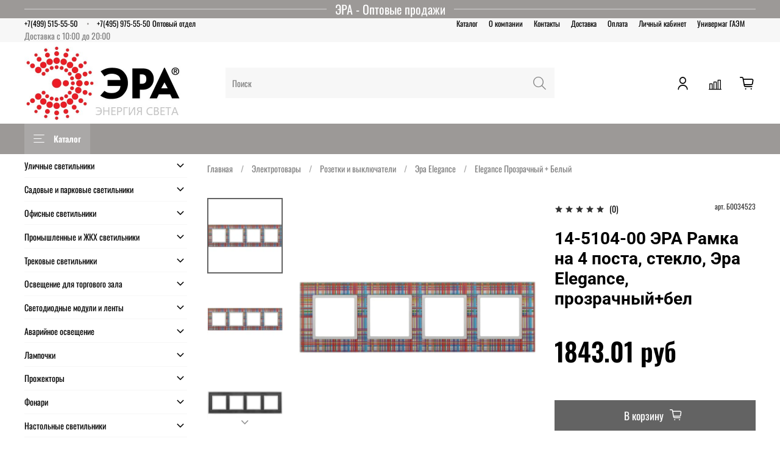

--- FILE ---
content_type: text/html; charset=utf-8
request_url: https://era-svet.ru/product/14-5104-00-era-ramka-na-4-posta-steklo-era-elegance-prozrachnyybel
body_size: 66557
content:
<!DOCTYPE html>
<html
  style="
    --color-btn-bg:#636363;
--color-btn-bg-is-dark:true;
--bg:#ffffff;
--bg-is-dark:false;

--color-text: var(--color-text-dark);
--color-text-minor-shade: var(--color-text-dark-minor-shade);
--color-text-major-shade: var(--color-text-dark-major-shade);
--color-text-half-shade: var(--color-text-dark-half-shade);

--color-notice-warning-is-dark:false;
--color-notice-success-is-dark:false;
--color-notice-error-is-dark:false;
--color-notice-info-is-dark:false;
--color-form-controls-bg:var(--bg);
--color-form-controls-bg-disabled:var(--bg-minor-shade);
--color-form-controls-border-color:var(--bg-half-shade);
--color-form-controls-color:var(--color-text);
--is-editor:false;


  "
  >
  <head><meta data-config="{&quot;product_id&quot;:1561637281}" name="page-config" content="" /><meta data-config="{&quot;money_with_currency_format&quot;:{&quot;delimiter&quot;:&quot;&quot;,&quot;separator&quot;:&quot;.&quot;,&quot;format&quot;:&quot;%n %u&quot;,&quot;unit&quot;:&quot;руб&quot;,&quot;show_price_without_cents&quot;:0},&quot;currency_code&quot;:&quot;RUR&quot;,&quot;currency_iso_code&quot;:&quot;RUB&quot;,&quot;default_currency&quot;:{&quot;title&quot;:&quot;Российский рубль&quot;,&quot;code&quot;:&quot;RUR&quot;,&quot;rate&quot;:1.0,&quot;format_string&quot;:&quot;%n %u&quot;,&quot;unit&quot;:&quot;руб&quot;,&quot;price_separator&quot;:null,&quot;is_default&quot;:true,&quot;price_delimiter&quot;:null,&quot;show_price_with_delimiter&quot;:null,&quot;show_price_without_cents&quot;:null},&quot;facebook&quot;:{&quot;pixelActive&quot;:false,&quot;currency_code&quot;:&quot;RUB&quot;,&quot;use_variants&quot;:null},&quot;vk&quot;:{&quot;pixel_active&quot;:null,&quot;price_list_id&quot;:null},&quot;new_ya_metrika&quot;:false,&quot;ecommerce_data_container&quot;:&quot;dataLayer&quot;,&quot;common_js_version&quot;:null,&quot;vue_ui_version&quot;:null,&quot;feedback_captcha_enabled&quot;:null,&quot;account_id&quot;:782738,&quot;hide_items_out_of_stock&quot;:false,&quot;forbid_order_over_existing&quot;:false,&quot;minimum_items_price&quot;:10000,&quot;enable_comparison&quot;:true,&quot;locale&quot;:&quot;ru&quot;,&quot;client_group&quot;:null,&quot;consent_to_personal_data&quot;:{&quot;active&quot;:false,&quot;obligatory&quot;:true,&quot;description&quot;:&quot;Настоящим подтверждаю, что я ознакомлен и согласен с условиями \u003ca href=&#39;/page/oferta&#39; target=&#39;blank&#39;\u003eоферты и политики конфиденциальности\u003c/a\u003e.&quot;},&quot;recaptcha_key&quot;:&quot;6LfXhUEmAAAAAOGNQm5_a2Ach-HWlFKD3Sq7vfFj&quot;,&quot;recaptcha_key_v3&quot;:&quot;6LcZi0EmAAAAAPNov8uGBKSHCvBArp9oO15qAhXa&quot;,&quot;yandex_captcha_key&quot;:&quot;ysc1_ec1ApqrRlTZTXotpTnO8PmXe2ISPHxsd9MO3y0rye822b9d2&quot;,&quot;checkout_float_order_content_block&quot;:false,&quot;available_products_characteristics_ids&quot;:null,&quot;sber_id_app_id&quot;:&quot;5b5a3c11-72e5-4871-8649-4cdbab3ba9a4&quot;,&quot;theme_generation&quot;:4,&quot;quick_checkout_captcha_enabled&quot;:false,&quot;max_order_lines_count&quot;:500,&quot;sber_bnpl_min_amount&quot;:1000,&quot;sber_bnpl_max_amount&quot;:150000,&quot;counter_settings&quot;:{&quot;data_layer_name&quot;:&quot;dataLayer&quot;,&quot;new_counters_setup&quot;:false,&quot;add_to_cart_event&quot;:true,&quot;remove_from_cart_event&quot;:true,&quot;add_to_wishlist_event&quot;:true},&quot;site_setting&quot;:{&quot;show_cart_button&quot;:true,&quot;show_service_button&quot;:false,&quot;show_marketplace_button&quot;:false,&quot;show_quick_checkout_button&quot;:false},&quot;warehouses&quot;:[],&quot;captcha_type&quot;:&quot;google&quot;,&quot;human_readable_urls&quot;:false}" name="shop-config" content="" /><meta name='js-evnvironment' content='production' /><meta name='default-locale' content='ru' /><meta name='insales-redefined-api-methods' content="[]" /><script type="text/javascript" src="https://static.insales-cdn.com/assets/static-versioned/v3.72/static/libs/lodash/4.17.21/lodash.min.js"></script>
<!--InsalesCounter -->
<script type="text/javascript">
(function() {
  if (typeof window.__insalesCounterId !== 'undefined') {
    return;
  }

  try {
    Object.defineProperty(window, '__insalesCounterId', {
      value: 782738,
      writable: true,
      configurable: true
    });
  } catch (e) {
    console.error('InsalesCounter: Failed to define property, using fallback:', e);
    window.__insalesCounterId = 782738;
  }

  if (typeof window.__insalesCounterId === 'undefined') {
    console.error('InsalesCounter: Failed to set counter ID');
    return;
  }

  let script = document.createElement('script');
  script.async = true;
  script.src = '/javascripts/insales_counter.js?7';
  let firstScript = document.getElementsByTagName('script')[0];
  firstScript.parentNode.insertBefore(script, firstScript);
})();
</script>
<!-- /InsalesCounter -->

    <!-- meta -->
<meta charset="UTF-8" /><title>Купить elegance прозрачный + белый ЭРА с доставкой!</title><meta name="description" content=" elegance прозрачный + белый  14-5104-00 от официального дистрибьютора ЭРА с доставкой во все регионы России. elegance прозрачный + белый мощность - , цветовая температура - . Материал - Поликарбонат, цвет - Прозрачная, гарантировано 7 лет, защита . elegance прозрачный + белый ЭРА для . elegance прозрачный + белый с гарантией от официального дистрибьютора ЭРА оптовые продажи!


">
<meta data-config="{&quot;static-versioned&quot;: &quot;1.38&quot;}" name="theme-meta-data" content="">
<meta name="robots" content="index,follow" />
<meta http-equiv="X-UA-Compatible" content="IE=edge,chrome=1" />
<meta name="viewport" content="width=device-width, initial-scale=1.0" />
<meta name="SKYPE_TOOLBAR" content="SKYPE_TOOLBAR_PARSER_COMPATIBLE" />
<meta name="format-detection" content="telephone=no">

<!-- canonical url--><link rel="canonical" href="https://era-svet.ru/product/14-5104-00-era-ramka-na-4-posta-steklo-era-elegance-prozrachnyybel"/>


<!-- rss feed-->
    <meta property="og:title" content="14-5104-00 ЭРА Рамка на 4 поста, стекло, Эра Elegance, прозрачный+бел">
    <meta property="og:type" content="website">
    <meta property="og:url" content="https://era-svet.ru/product/14-5104-00-era-ramka-na-4-posta-steklo-era-elegance-prozrachnyybel">

    
      <meta property="og:image" content="https://static.insales-cdn.com/images/products/1/7041/2283993985/e8fa75140182498fd5401117b90a2504.jpg">
    




<!-- icons-->
<link rel="icon" type="image/png" sizes="16x16" href="https://static.insales-cdn.com/assets/1/6694/1743398/1743230733/favicon.png" /><style media="screen">
  @supports (content-visibility: hidden) {
    body:not(.settings_loaded) {
      content-visibility: hidden;
    }
  }
  @supports not (content-visibility: hidden) {
    body:not(.settings_loaded) {
      visibility: hidden;
    }
  }
</style>
<meta name="google-site-verification" content="54zTjFGz4r4bwFOLP_7tf8Jjhp40sRjRlN2n2BvjzuY" />

  <meta name='product-id' content='1561637281' />
</head>
  <body data-multi-lang="false">
    <noscript>
<div class="njs-alert-overlay">
  <div class="njs-alert-wrapper">
    <div class="njs-alert">
      <p>Включите в вашем браузере JavaScript!</p>
    </div>
  </div>
</div>
</noscript>

    <div class="page_layout page_layout_normal_left ">
      <header>
      
        <div
  class="layout widget-type_system_widget_v4_delimeter_text_1"
  style="--font-size:20px; --border-size:2px; --bg:#9C9997; --bg-is-dark:true; --bg-minor-shade:#aaa8a7; --bg-minor-shade-is-dark:true; --bg-major-shade:#b9b7b6; --bg-major-shade-is-light:true; --bg-half-shade:#e6e5e5; --bg-half-shade-is-light:true; --layout-wide-bg:true; --layout-pt:0vw; --layout-pb:0vw; --layout-content-max-width:1600px; --layout-wide-content:false; --layout-edge:false; --hide-desktop:false; --hide-mobile:false;"
  data-widget-drop-item-id="26300252"
  
  >
  <div class="layout__content">
    <div class="delimeter">
  <div class="delimeter_line"></div>
  <div class="delimeter_text">ЭРА - Оптовые продажи</div>
  <div class="delimeter_line"></div>
</div>

  </div>
</div>

      
        <div
  class="layout widget-type_system_widget_v4_header_5"
  style="--logo-img:'https://static.insales-cdn.com/files/1/5109/17380341/original/era_logo_f161304d05c264a474f6f7705c8965b4.jpg'; --logo-max-width:260px; --live-search:false; --hide-search:false; --hide-language:false; --hide-personal:false; --hide-compare:false; --hide-favorite:false; --hide-menu-photo:true; --hide-counts:true; --bage-bg:#9C9997; --bage-bg-is-dark:true; --bage-bg-minor-shade:#aaa8a7; --bage-bg-minor-shade-is-dark:true; --bage-bg-major-shade:#b9b7b6; --bage-bg-major-shade-is-light:true; --bage-bg-half-shade:#e6e5e5; --bage-bg-half-shade-is-light:true; --bg-bottom:#9C9997; --bg-bottom-is-dark:true; --bg-bottom-minor-shade:#aaa8a7; --bg-bottom-minor-shade-is-dark:true; --bg-bottom-major-shade:#b9b7b6; --bg-bottom-major-shade-is-light:true; --bg-bottom-half-shade:#e6e5e5; --bg-bottom-half-shade-is-light:true; --header-wide-bg:true; --menu-grid-list-min-width:200px; --subcollections-items-limit:1; --menu-grid-list-row-gap:1.5rem; --menu-grid-list-column-gap:1.5rem; --img-border-radius:0px; --menu-img-ratio:1.2; --menu-img-fit:cover; --header-top-pt:0vw; --header-top-pb:0vw; --header-main-pt:0vw; --header-main-pb:0vw; --header-wide-content:false; --hide-desktop:false; --hide-mobile:false;"
  data-widget-drop-item-id="49664841"
  
  >
  <div class="layout__content">
    






<div class="header header_no-languages" >
  <div class="header__mobile-head">
    <div class="header__mobile-head-content">
      <button type="button" class="button button_size-l header__hide-mobile-menu-btn js-hide-mobile-menu">
        <span class="icon icon-times"></span>
      </button>

      
    </div>
  </div>

  <div class="header__content">
    <div class="header-part-top">
      <div class="header-part-top__inner">
        <div class="header__area-menu">
          <div class="header__menu-title">
            Информация
          </div>
          <ul class="header__menu js-cut-list" data-navigation data-menu-handle="main-menu">
            
            <li class="header__menu-item" data-navigation-item data-menu-item-id="9088374">
              <div class="header__menu-controls">
                <a href="/collection/all" class="header__menu-link" data-navigation-link="/collection/all">
                  Каталог
                </a>
              </div>
            </li>
            
            <li class="header__menu-item" data-navigation-item data-menu-item-id="9088375">
              <div class="header__menu-controls">
                <a href="/page/about-us" class="header__menu-link" data-navigation-link="/page/about-us">
                  О компании
                </a>
              </div>
            </li>
            
            <li class="header__menu-item" data-navigation-item data-menu-item-id="9088376">
              <div class="header__menu-controls">
                <a href="/page/contacts" class="header__menu-link" data-navigation-link="/page/contacts">
                  Контакты
                </a>
              </div>
            </li>
            
            <li class="header__menu-item" data-navigation-item data-menu-item-id="9088377">
              <div class="header__menu-controls">
                <a href="/page/delivery" class="header__menu-link" data-navigation-link="/page/delivery">
                  Доставка
                </a>
              </div>
            </li>
            
            <li class="header__menu-item" data-navigation-item data-menu-item-id="9088378">
              <div class="header__menu-controls">
                <a href="/page/payment" class="header__menu-link" data-navigation-link="/page/payment">
                  Оплата
                </a>
              </div>
            </li>
            
            <li class="header__menu-item" data-navigation-item data-menu-item-id="9088379">
              <div class="header__menu-controls">
                <a href="/client_account/login" class="header__menu-link" data-navigation-link="/client_account/login">
                  Личный кабинет
                </a>
              </div>
            </li>
            
            <li class="header__menu-item" data-navigation-item data-menu-item-id="11492144">
              <div class="header__menu-controls">
                <a href="https://gaem.ru/" class="header__menu-link" data-navigation-link="https://gaem.ru/">
                  Универмаг ГАЭМ
                </a>
              </div>
            </li>
            
          </ul>
        </div>

        <div class="header__area-text">
          
          <div class="header__work-time">Доставка с 10:00 до 20:00</div>
          
        </div>

        <div class="header__area-contacts">
          

<div class="header__phone">
  <a class="header__phone-value"
    href="tel:+74995155550">+7(499) 515-55-50</a>
</div>


<div class="header__phone _phone-2">
  <a class="header__phone-value"
    href="tel:+74959755550Оптовыйотдел">+7(495) 975-55-50 Оптовый отдел</a>
</div>


        </div>


        


      </div>
    </div>

    <div class="header-part-main">
      <div class="header-part-main__inner">
        <div class="header__area-logo">
          
  
    
      <a href=" / " class="header__logo">
        <img src="https://static.insales-cdn.com/files/1/5109/17380341/original/era_logo_f161304d05c264a474f6f7705c8965b4.jpg" alt="ЭРА Официальный дистрибьютор" title="ЭРА Официальный дистрибьютор">
      </a>
    
  

        </div>

        <div class="header__area-search">
          <div class="header__search">
            <form action="/search" method="get" class="header__search-form">
              <input type="text" autocomplete="off" class="form-control form-control_size-l header__search-field"
                name="q" value="" placeholder="Поиск"  />
              <button type="submit" class="button button_size-l header__search-btn">
                <span class="icon icon-search"></span>
              </button>
              <input type="hidden" name="lang" value="ru">
              <div class="header__search__results" data-search-result></div>
            </form>
            <button type="button" class="button button_size-l header__search-mobile-btn js-show-mobile-search">
              <span class="icon icon-search _show"></span>
              <span class="icon icon-times _hide"></span>
            </button>
          </div>
        </div>

        <div class="header__area-controls">
          
          <a href="/client_account/orders" class="header__control-btn header__cabinet">
            <span class="icon icon-user"></span>
          </a>
          

          
          
          <a href="/compares" class="header__control-btn header__compare compare-empty" data-compare-counter-btn>
            <span class="icon icon-compare">
              <span class="header__control-bage" data-compare-counter>0</span>
            </span>
          </a>
          
          

          

          
            <a href="/cart_items" class="header__control-btn header__cart" data-bage-count="0">
              <span class="icon icon-cart">
                <span class="header__control-bage" data-cart-positions-count></span>
              </span>
              <span class="header__control-text" data-cart-total-price></span>
            </a>
          
        </div>
      </div>

      

      

      <div class="header__collections">
        <div class="header__collections-content">
          <div class="header__collections-head">Каталог</div>
          <ul class="grid-list header__collections-menu" data-navigation
            data-subcollections-items-limit=1>
            
            
            
            

            <li class="header__collections-item is-level-1" data-navigation-item>
              

              <div class="header__collections-controls">
                
                

                
                <a href="/collection/ulichnye-svetilniki" class="header__collections-link"
                  data-navigation-link="/collection/ulichnye-svetilniki">
                  Уличные светильники
                </a>

                
                <button class="header__collections-show-submenu-btn js-show-mobile-submenu" type="button">
                  <span class="icon icon-angle-down"></span>
                </button>
                
              </div>

              
              <ul class="header__collections-submenu" data-navigation-submenu>
                
                <li class="header__collections-item "
                  data-navigation-item>
                  <div class="header__collections-controls">
                    <a href="/collection/ulichnye-konsolnye-svetilniki" class="header__collections-link"
                      data-navigation-link="/collection/ulichnye-konsolnye-svetilniki">
                      Уличные консольные светильники

                      

                    </a>
                  </div>
                </li>
                
                <li class="header__collections-item is-hide"
                  data-navigation-item>
                  <div class="header__collections-controls">
                    <a href="/collection/ulichnoe-osveschenie-na-solnechnyh-batareyah" class="header__collections-link"
                      data-navigation-link="/collection/ulichnoe-osveschenie-na-solnechnyh-batareyah">
                      Уличное освещение на солнечных батареях

                      

                    </a>
                  </div>
                </li>
                
                <li class="header__collections-item is-hide"
                  data-navigation-item>
                  <div class="header__collections-controls">
                    <a href="/collection/fasadnaya-dekorativnaya-podsvetka" class="header__collections-link"
                      data-navigation-link="/collection/fasadnaya-dekorativnaya-podsvetka">
                      Фасадная декоративная подсветка

                      

                    </a>
                  </div>
                </li>
                
                <li class="header__collections-item is-hide"
                  data-navigation-item>
                  <div class="header__collections-controls">
                    <a href="/collection/kronshteyny-k-konsolnym-svetilnikam" class="header__collections-link"
                      data-navigation-link="/collection/kronshteyny-k-konsolnym-svetilnikam">
                      Кронштейны к консольным светильникам

                      

                    </a>
                  </div>
                </li>
                
              </ul>
              <div
                class="header__collections-show-more is-show">
                <span class="button-link header__collections-show-more-link js-show-more-subcollections">
                  <span class="header__collections-show-more-text-show">Показать все</span>
                  <span class="header__collections-show-more-text-hide">Скрыть</span>
                  <span class="icon icon-angle-down"></span>
                </span>
              </div>
              
            </li>
            
            

            <li class="header__collections-item is-level-1" data-navigation-item>
              

              <div class="header__collections-controls">
                
                

                
                <a href="/collection/sadovye-i-parkovye-svetilniki" class="header__collections-link"
                  data-navigation-link="/collection/sadovye-i-parkovye-svetilniki">
                  Садовые и парковые светильники
                </a>

                
                <button class="header__collections-show-submenu-btn js-show-mobile-submenu" type="button">
                  <span class="icon icon-angle-down"></span>
                </button>
                
              </div>

              
              <ul class="header__collections-submenu" data-navigation-submenu>
                
                <li class="header__collections-item "
                  data-navigation-item>
                  <div class="header__collections-controls">
                    <a href="/collection/sadovo-parkovye-svetilniki" class="header__collections-link"
                      data-navigation-link="/collection/sadovo-parkovye-svetilniki">
                      Садово-парковые светильники

                      

                    </a>
                  </div>
                </li>
                
                <li class="header__collections-item is-hide"
                  data-navigation-item>
                  <div class="header__collections-controls">
                    <a href="/collection/sadovye-fasadnye-svetilniki" class="header__collections-link"
                      data-navigation-link="/collection/sadovye-fasadnye-svetilniki">
                      Садовые фасадные светильники

                      

                    </a>
                  </div>
                </li>
                
                <li class="header__collections-item is-hide"
                  data-navigation-item>
                  <div class="header__collections-controls">
                    <a href="/collection/sadovye-dekorativnye-svetilniki" class="header__collections-link"
                      data-navigation-link="/collection/sadovye-dekorativnye-svetilniki">
                      Садовые декоративные светильники

                      

                    </a>
                  </div>
                </li>
                
                <li class="header__collections-item is-hide"
                  data-navigation-item>
                  <div class="header__collections-controls">
                    <a href="/collection/protivomoskitnye-lampy" class="header__collections-link"
                      data-navigation-link="/collection/protivomoskitnye-lampy">
                      Противомоскитные лампы

                      

                    </a>
                  </div>
                </li>
                
                <li class="header__collections-item is-hide"
                  data-navigation-item>
                  <div class="header__collections-controls">
                    <a href="/collection/solnechnye-elektrostantsii" class="header__collections-link"
                      data-navigation-link="/collection/solnechnye-elektrostantsii">
                      Солнечные электростанции

                      

                    </a>
                  </div>
                </li>
                
              </ul>
              <div
                class="header__collections-show-more is-show">
                <span class="button-link header__collections-show-more-link js-show-more-subcollections">
                  <span class="header__collections-show-more-text-show">Показать все</span>
                  <span class="header__collections-show-more-text-hide">Скрыть</span>
                  <span class="icon icon-angle-down"></span>
                </span>
              </div>
              
            </li>
            
            

            <li class="header__collections-item is-level-1" data-navigation-item>
              

              <div class="header__collections-controls">
                
                

                
                <a href="/collection/ofisnye-svetilniki" class="header__collections-link"
                  data-navigation-link="/collection/ofisnye-svetilniki">
                  Офисные светильники
                </a>

                
                <button class="header__collections-show-submenu-btn js-show-mobile-submenu" type="button">
                  <span class="icon icon-angle-down"></span>
                </button>
                
              </div>

              
              <ul class="header__collections-submenu" data-navigation-submenu>
                
                <li class="header__collections-item "
                  data-navigation-item>
                  <div class="header__collections-controls">
                    <a href="/collection/dekorativnye-svetilniki-geometria" class="header__collections-link"
                      data-navigation-link="/collection/dekorativnye-svetilniki-geometria">
                      Декоративные светильники Geometria

                      

                    </a>
                  </div>
                </li>
                
                <li class="header__collections-item is-hide"
                  data-navigation-item>
                  <div class="header__collections-controls">
                    <a href="/collection/ofisnye-svetilniki-rossiya" class="header__collections-link"
                      data-navigation-link="/collection/ofisnye-svetilniki-rossiya">
                      Офисные Светильники Россия

                      

                    </a>
                  </div>
                </li>
                
                <li class="header__collections-item is-hide"
                  data-navigation-item>
                  <div class="header__collections-controls">
                    <a href="/collection/paneli-s-vneshnim-drayverom" class="header__collections-link"
                      data-navigation-link="/collection/paneli-s-vneshnim-drayverom">
                      Панели с внешним драйвером

                      

                    </a>
                  </div>
                </li>
                
                <li class="header__collections-item is-hide"
                  data-navigation-item>
                  <div class="header__collections-controls">
                    <a href="/collection/svetilniki-s-vnutrennim-drayverom" class="header__collections-link"
                      data-navigation-link="/collection/svetilniki-s-vnutrennim-drayverom">
                      Светильники с внутренним драйвером

                      

                    </a>
                  </div>
                </li>
                
                <li class="header__collections-item is-hide"
                  data-navigation-item>
                  <div class="header__collections-controls">
                    <a href="/collection/lineynye-svetodiodnye-svetilniki-ip20" class="header__collections-link"
                      data-navigation-link="/collection/lineynye-svetodiodnye-svetilniki-ip20">
                      Линейные светодиодные светильники IP20

                      

                    </a>
                  </div>
                </li>
                
                <li class="header__collections-item is-hide"
                  data-navigation-item>
                  <div class="header__collections-controls">
                    <a href="/collection/lineynye-svetilniki-ip20-pod-lampu-t8-led" class="header__collections-link"
                      data-navigation-link="/collection/lineynye-svetilniki-ip20-pod-lampu-t8-led">
                      Линейные светильники IP20 под лампу T8 LED

                      

                    </a>
                  </div>
                </li>
                
                <li class="header__collections-item is-hide"
                  data-navigation-item>
                  <div class="header__collections-controls">
                    <a href="/collection/bytovye-svetodiodnye-lineynye-svetilniki" class="header__collections-link"
                      data-navigation-link="/collection/bytovye-svetodiodnye-lineynye-svetilniki">
                      Бытовые светодиодные линейные светильники

                      

                    </a>
                  </div>
                </li>
                
                <li class="header__collections-item is-hide"
                  data-navigation-item>
                  <div class="header__collections-controls">
                    <a href="/collection/aksessuary-dlya-ofisnyh-svetilnikov" class="header__collections-link"
                      data-navigation-link="/collection/aksessuary-dlya-ofisnyh-svetilnikov">
                      Аксессуары для офисных светильников

                      

                    </a>
                  </div>
                </li>
                
              </ul>
              <div
                class="header__collections-show-more is-show">
                <span class="button-link header__collections-show-more-link js-show-more-subcollections">
                  <span class="header__collections-show-more-text-show">Показать все</span>
                  <span class="header__collections-show-more-text-hide">Скрыть</span>
                  <span class="icon icon-angle-down"></span>
                </span>
              </div>
              
            </li>
            
            

            <li class="header__collections-item is-level-1" data-navigation-item>
              

              <div class="header__collections-controls">
                
                

                
                <a href="/collection/promyshlennye-i-zhkh-svetilniki" class="header__collections-link"
                  data-navigation-link="/collection/promyshlennye-i-zhkh-svetilniki">
                  Промышленные и ЖКХ светильники
                </a>

                
                <button class="header__collections-show-submenu-btn js-show-mobile-submenu" type="button">
                  <span class="icon icon-angle-down"></span>
                </button>
                
              </div>

              
              <ul class="header__collections-submenu" data-navigation-submenu>
                
                <li class="header__collections-item "
                  data-navigation-item>
                  <div class="header__collections-controls">
                    <a href="/collection/svetilniki-dlya-vysokih-proletov-haybei" class="header__collections-link"
                      data-navigation-link="/collection/svetilniki-dlya-vysokih-proletov-haybei">
                      Светильники для высоких пролетов (хайбеи)

                      

                    </a>
                  </div>
                </li>
                
                <li class="header__collections-item is-hide"
                  data-navigation-item>
                  <div class="header__collections-controls">
                    <a href="/collection/lineynye-svetodiodnye-svetilniki-ip65" class="header__collections-link"
                      data-navigation-link="/collection/lineynye-svetodiodnye-svetilniki-ip65">
                      Линейные светодиодные светильники IP65

                      

                    </a>
                  </div>
                </li>
                
                <li class="header__collections-item is-hide"
                  data-navigation-item>
                  <div class="header__collections-controls">
                    <a href="/collection/lineynye-ip65-pod-lampu-t8-led" class="header__collections-link"
                      data-navigation-link="/collection/lineynye-ip65-pod-lampu-t8-led">
                      Линейные IP65 под лампу T8 LED

                      

                    </a>
                  </div>
                </li>
                
                <li class="header__collections-item is-hide"
                  data-navigation-item>
                  <div class="header__collections-controls">
                    <a href="/collection/zhkh-svetilniki" class="header__collections-link"
                      data-navigation-link="/collection/zhkh-svetilniki">
                      ЖКХ светильники

                      

                    </a>
                  </div>
                </li>
                
                <li class="header__collections-item is-hide"
                  data-navigation-item>
                  <div class="header__collections-controls">
                    <a href="/collection/aksessuary-dlya-promyshlennyh-i-zhkh-svetilnikov" class="header__collections-link"
                      data-navigation-link="/collection/aksessuary-dlya-promyshlennyh-i-zhkh-svetilnikov">
                      Аксессуары  для промышленных и  ЖКХ светильников

                      

                    </a>
                  </div>
                </li>
                
              </ul>
              <div
                class="header__collections-show-more is-show">
                <span class="button-link header__collections-show-more-link js-show-more-subcollections">
                  <span class="header__collections-show-more-text-show">Показать все</span>
                  <span class="header__collections-show-more-text-hide">Скрыть</span>
                  <span class="icon icon-angle-down"></span>
                </span>
              </div>
              
            </li>
            
            

            <li class="header__collections-item is-level-1" data-navigation-item>
              

              <div class="header__collections-controls">
                
                

                
                <a href="/collection/trekovye-svetilniki" class="header__collections-link"
                  data-navigation-link="/collection/trekovye-svetilniki">
                  Трековые светильники
                </a>

                
                <button class="header__collections-show-submenu-btn js-show-mobile-submenu" type="button">
                  <span class="icon icon-angle-down"></span>
                </button>
                
              </div>

              
              <ul class="header__collections-submenu" data-navigation-submenu>
                
                <li class="header__collections-item "
                  data-navigation-item>
                  <div class="header__collections-controls">
                    <a href="/collection/magnitnye-trekovye-svetilniki" class="header__collections-link"
                      data-navigation-link="/collection/magnitnye-trekovye-svetilniki">
                      Магнитные трековые светильники

                      

                    </a>
                  </div>
                </li>
                
                <li class="header__collections-item is-hide"
                  data-navigation-item>
                  <div class="header__collections-controls">
                    <a href="/collection/magnitnyy-shinoprovod-i-aksessuary" class="header__collections-link"
                      data-navigation-link="/collection/magnitnyy-shinoprovod-i-aksessuary">
                      Магнитный шинопровод и аксессуары

                      

                    </a>
                  </div>
                </li>
                
                <li class="header__collections-item is-hide"
                  data-navigation-item>
                  <div class="header__collections-controls">
                    <a href="/collection/trehfaznye-trekovye-svetilniki" class="header__collections-link"
                      data-navigation-link="/collection/trehfaznye-trekovye-svetilniki">
                      Трехфазные трековые светильники

                      

                    </a>
                  </div>
                </li>
                
                <li class="header__collections-item is-hide"
                  data-navigation-item>
                  <div class="header__collections-controls">
                    <a href="/collection/trehfaznyy-shinoprovod-i-aksessuary" class="header__collections-link"
                      data-navigation-link="/collection/trehfaznyy-shinoprovod-i-aksessuary">
                      Трехфазный шинопровод и аксессуары

                      

                    </a>
                  </div>
                </li>
                
                <li class="header__collections-item is-hide"
                  data-navigation-item>
                  <div class="header__collections-controls">
                    <a href="/collection/odnofaznye-trekovye-svetilniki" class="header__collections-link"
                      data-navigation-link="/collection/odnofaznye-trekovye-svetilniki">
                      Однофазные трековые светильники

                      

                    </a>
                  </div>
                </li>
                
                <li class="header__collections-item is-hide"
                  data-navigation-item>
                  <div class="header__collections-controls">
                    <a href="/collection/komplekty-trekovoy-sistemy" class="header__collections-link"
                      data-navigation-link="/collection/komplekty-trekovoy-sistemy">
                      Комплекты трековой системы

                      

                    </a>
                  </div>
                </li>
                
              </ul>
              <div
                class="header__collections-show-more is-show">
                <span class="button-link header__collections-show-more-link js-show-more-subcollections">
                  <span class="header__collections-show-more-text-show">Показать все</span>
                  <span class="header__collections-show-more-text-hide">Скрыть</span>
                  <span class="icon icon-angle-down"></span>
                </span>
              </div>
              
            </li>
            
            

            <li class="header__collections-item is-level-1" data-navigation-item>
              

              <div class="header__collections-controls">
                
                

                
                <a href="/collection/osveschenie-dlya-torgovogo-zala" class="header__collections-link"
                  data-navigation-link="/collection/osveschenie-dlya-torgovogo-zala">
                  Освещение для торгового зала
                </a>

                
                <button class="header__collections-show-submenu-btn js-show-mobile-submenu" type="button">
                  <span class="icon icon-angle-down"></span>
                </button>
                
              </div>

              
              <ul class="header__collections-submenu" data-navigation-submenu>
                
                <li class="header__collections-item "
                  data-navigation-item>
                  <div class="header__collections-controls">
                    <a href="/collection/svetilniki-lineynye-dlya-riteyla" class="header__collections-link"
                      data-navigation-link="/collection/svetilniki-lineynye-dlya-riteyla">
                      Светильники линейные для ритейла

                      

                    </a>
                  </div>
                </li>
                
                <li class="header__collections-item is-hide"
                  data-navigation-item>
                  <div class="header__collections-controls">
                    <a href="/collection/daunlayty-klassicheskie" class="header__collections-link"
                      data-navigation-link="/collection/daunlayty-klassicheskie">
                      Даунлайты классические

                      

                    </a>
                  </div>
                </li>
                
              </ul>
              <div
                class="header__collections-show-more is-show">
                <span class="button-link header__collections-show-more-link js-show-more-subcollections">
                  <span class="header__collections-show-more-text-show">Показать все</span>
                  <span class="header__collections-show-more-text-hide">Скрыть</span>
                  <span class="icon icon-angle-down"></span>
                </span>
              </div>
              
            </li>
            
            

            <li class="header__collections-item is-level-1" data-navigation-item>
              

              <div class="header__collections-controls">
                
                

                
                <a href="/collection/svetodiodnye-moduli-i-lenty" class="header__collections-link"
                  data-navigation-link="/collection/svetodiodnye-moduli-i-lenty">
                  Светодиодные модули и ленты
                </a>

                
                <button class="header__collections-show-submenu-btn js-show-mobile-submenu" type="button">
                  <span class="icon icon-angle-down"></span>
                </button>
                
              </div>

              
              <ul class="header__collections-submenu" data-navigation-submenu>
                
                <li class="header__collections-item "
                  data-navigation-item>
                  <div class="header__collections-controls">
                    <a href="/collection/svetodiodnye-lenty-220v" class="header__collections-link"
                      data-navigation-link="/collection/svetodiodnye-lenty-220v">
                      Светодиодные ленты 220В и аксессуары

                      

                    </a>
                  </div>
                </li>
                
                <li class="header__collections-item is-hide"
                  data-navigation-item>
                  <div class="header__collections-controls">
                    <a href="/collection/svetodiodnyy-neon-220v-i-aksessuary" class="header__collections-link"
                      data-navigation-link="/collection/svetodiodnyy-neon-220v-i-aksessuary">
                      Светодиодный неон 220В и аксессуары

                      

                    </a>
                  </div>
                </li>
                
                <li class="header__collections-item is-hide"
                  data-navigation-item>
                  <div class="header__collections-controls">
                    <a href="/collection/svetodiodnye-lenty-24v-2-god" class="header__collections-link"
                      data-navigation-link="/collection/svetodiodnye-lenty-24v-2-god">
                      Светодиодные ленты 24В 2 год

                      

                    </a>
                  </div>
                </li>
                
                <li class="header__collections-item is-hide"
                  data-navigation-item>
                  <div class="header__collections-controls">
                    <a href="/collection/svetodiodnye-lenty-12v-1-god" class="header__collections-link"
                      data-navigation-link="/collection/svetodiodnye-lenty-12v-1-god">
                      Светодиодные ленты 12В 1 год

                      

                    </a>
                  </div>
                </li>
                
                <li class="header__collections-item is-hide"
                  data-navigation-item>
                  <div class="header__collections-controls">
                    <a href="/collection/svetodiodnye-lenty-12v-2-god" class="header__collections-link"
                      data-navigation-link="/collection/svetodiodnye-lenty-12v-2-god">
                      Светодиодные ленты 12В 2 год

                      

                    </a>
                  </div>
                </li>
                
                <li class="header__collections-item is-hide"
                  data-navigation-item>
                  <div class="header__collections-controls">
                    <a href="/collection/svetodiodnye-lenty-cob-24v-3-goda" class="header__collections-link"
                      data-navigation-link="/collection/svetodiodnye-lenty-cob-24v-3-goda">
                      Светодиодные ленты COB 24В 3 года

                      

                    </a>
                  </div>
                </li>
                
                <li class="header__collections-item is-hide"
                  data-navigation-item>
                  <div class="header__collections-controls">
                    <a href="/collection/svetodiodnaya-lenta-dlya-bani-i-sauny-24v-3-goda-i-aksessuary" class="header__collections-link"
                      data-navigation-link="/collection/svetodiodnaya-lenta-dlya-bani-i-sauny-24v-3-goda-i-aksessuary">
                      Светодиодная лента для бани и сауны 24В 3 года и аксессуары

                      

                    </a>
                  </div>
                </li>
                
                <li class="header__collections-item is-hide"
                  data-navigation-item>
                  <div class="header__collections-controls">
                    <a href="/collection/svetodiodnye-led-moduli" class="header__collections-link"
                      data-navigation-link="/collection/svetodiodnye-led-moduli">
                      Светодиодные LED модули

                      

                    </a>
                  </div>
                </li>
                
                <li class="header__collections-item is-hide"
                  data-navigation-item>
                  <div class="header__collections-controls">
                    <a href="/collection/svetodiodnye-moduli" class="header__collections-link"
                      data-navigation-link="/collection/svetodiodnye-moduli">
                      Светодиодные модули

                      

                    </a>
                  </div>
                </li>
                
                <li class="header__collections-item is-hide"
                  data-navigation-item>
                  <div class="header__collections-controls">
                    <a href="/collection/komplekty-svetodiodnyh-lent" class="header__collections-link"
                      data-navigation-link="/collection/komplekty-svetodiodnyh-lent">
                      Комплекты светодиодных лент

                      

                    </a>
                  </div>
                </li>
                
                <li class="header__collections-item is-hide"
                  data-navigation-item>
                  <div class="header__collections-controls">
                    <a href="/collection/kontrollery" class="header__collections-link"
                      data-navigation-link="/collection/kontrollery">
                      Контроллеры

                      

                    </a>
                  </div>
                </li>
                
                <li class="header__collections-item is-hide"
                  data-navigation-item>
                  <div class="header__collections-controls">
                    <a href="/collection/istochniki-pitaniya" class="header__collections-link"
                      data-navigation-link="/collection/istochniki-pitaniya">
                      Источники питания

                      

                    </a>
                  </div>
                </li>
                
                <li class="header__collections-item is-hide"
                  data-navigation-item>
                  <div class="header__collections-controls">
                    <a href="/collection/profili-dlya-svetodiodnyh-lent" class="header__collections-link"
                      data-navigation-link="/collection/profili-dlya-svetodiodnyh-lent">
                      Профили для светодиодных лент

                      

                    </a>
                  </div>
                </li>
                
                <li class="header__collections-item is-hide"
                  data-navigation-item>
                  <div class="header__collections-controls">
                    <a href="/collection/usiliteli-dlya-lent" class="header__collections-link"
                      data-navigation-link="/collection/usiliteli-dlya-lent">
                      Усилители для лент

                      

                    </a>
                  </div>
                </li>
                
                <li class="header__collections-item is-hide"
                  data-navigation-item>
                  <div class="header__collections-controls">
                    <a href="/collection/aksessuary" class="header__collections-link"
                      data-navigation-link="/collection/aksessuary">
                      Аксессуары

                      

                    </a>
                  </div>
                </li>
                
              </ul>
              <div
                class="header__collections-show-more is-show">
                <span class="button-link header__collections-show-more-link js-show-more-subcollections">
                  <span class="header__collections-show-more-text-show">Показать все</span>
                  <span class="header__collections-show-more-text-hide">Скрыть</span>
                  <span class="icon icon-angle-down"></span>
                </span>
              </div>
              
            </li>
            
            

            <li class="header__collections-item is-level-1" data-navigation-item>
              

              <div class="header__collections-controls">
                
                

                
                <a href="/collection/avariynoe-osveschenie" class="header__collections-link"
                  data-navigation-link="/collection/avariynoe-osveschenie">
                  Аварийное освещение
                </a>

                
                <button class="header__collections-show-submenu-btn js-show-mobile-submenu" type="button">
                  <span class="icon icon-angle-down"></span>
                </button>
                
              </div>

              
              <ul class="header__collections-submenu" data-navigation-submenu>
                
                <li class="header__collections-item "
                  data-navigation-item>
                  <div class="header__collections-controls">
                    <a href="/collection/svetilniki-avariynye" class="header__collections-link"
                      data-navigation-link="/collection/svetilniki-avariynye">
                      Светильники аварийные

                      

                    </a>
                  </div>
                </li>
                
                <li class="header__collections-item is-hide"
                  data-navigation-item>
                  <div class="header__collections-controls">
                    <a href="/collection/ukazateli-evakuatsionnye" class="header__collections-link"
                      data-navigation-link="/collection/ukazateli-evakuatsionnye">
                      Указатели эвакуационные

                      

                    </a>
                  </div>
                </li>
                
                <li class="header__collections-item is-hide"
                  data-navigation-item>
                  <div class="header__collections-controls">
                    <a href="/collection/nakleyki-dlya-svetilnikov-znaki-bezopasnosti" class="header__collections-link"
                      data-navigation-link="/collection/nakleyki-dlya-svetilnikov-znaki-bezopasnosti">
                      Наклейки для светильников (знаки безопасности)

                      

                    </a>
                  </div>
                </li>
                
                <li class="header__collections-item is-hide"
                  data-navigation-item>
                  <div class="header__collections-controls">
                    <a href="/collection/bloki-avariynogo-pitaniya" class="header__collections-link"
                      data-navigation-link="/collection/bloki-avariynogo-pitaniya">
                      Блоки аварийного питания

                      

                    </a>
                  </div>
                </li>
                
              </ul>
              <div
                class="header__collections-show-more is-show">
                <span class="button-link header__collections-show-more-link js-show-more-subcollections">
                  <span class="header__collections-show-more-text-show">Показать все</span>
                  <span class="header__collections-show-more-text-hide">Скрыть</span>
                  <span class="icon icon-angle-down"></span>
                </span>
              </div>
              
            </li>
            
            

            <li class="header__collections-item is-level-1" data-navigation-item>
              

              <div class="header__collections-controls">
                
                

                
                <a href="/collection/lampy" class="header__collections-link"
                  data-navigation-link="/collection/lampy">
                  Лампочки
                </a>

                
                <button class="header__collections-show-submenu-btn js-show-mobile-submenu" type="button">
                  <span class="icon icon-angle-down"></span>
                </button>
                
              </div>

              
              <ul class="header__collections-submenu" data-navigation-submenu>
                
                <li class="header__collections-item "
                  data-navigation-item>
                  <div class="header__collections-controls">
                    <a href="/collection/lampy-cvetodiodnye" class="header__collections-link"
                      data-navigation-link="/collection/lampy-cvetodiodnye">
                      Лампы cветодиодные

                      

                    </a>
                  </div>
                </li>
                
                <li class="header__collections-item is-hide"
                  data-navigation-item>
                  <div class="header__collections-controls">
                    <a href="/collection/lampy-nakalivaniya" class="header__collections-link"
                      data-navigation-link="/collection/lampy-nakalivaniya">
                      Лампы накаливания

                      

                    </a>
                  </div>
                </li>
                
                <li class="header__collections-item is-hide"
                  data-navigation-item>
                  <div class="header__collections-controls">
                    <a href="/collection/lampy-galogennye" class="header__collections-link"
                      data-navigation-link="/collection/lampy-galogennye">
                      Лампы галогенные

                      

                    </a>
                  </div>
                </li>
                
                <li class="header__collections-item is-hide"
                  data-navigation-item>
                  <div class="header__collections-controls">
                    <a href="/collection/avtolampy" class="header__collections-link"
                      data-navigation-link="/collection/avtolampy">
                      Автолампы

                      

                    </a>
                  </div>
                </li>
                
                <li class="header__collections-item is-hide"
                  data-navigation-item>
                  <div class="header__collections-controls">
                    <a href="/collection/lampy-lyuminestsentnye" class="header__collections-link"
                      data-navigation-link="/collection/lampy-lyuminestsentnye">
                      Лампы люминесцентные

                      

                    </a>
                  </div>
                </li>
                
              </ul>
              <div
                class="header__collections-show-more is-show">
                <span class="button-link header__collections-show-more-link js-show-more-subcollections">
                  <span class="header__collections-show-more-text-show">Показать все</span>
                  <span class="header__collections-show-more-text-hide">Скрыть</span>
                  <span class="icon icon-angle-down"></span>
                </span>
              </div>
              
            </li>
            
            

            <li class="header__collections-item is-level-1" data-navigation-item>
              

              <div class="header__collections-controls">
                
                

                
                <a href="/collection/prozhektory" class="header__collections-link"
                  data-navigation-link="/collection/prozhektory">
                  Прожекторы
                </a>

                
                <button class="header__collections-show-submenu-btn js-show-mobile-submenu" type="button">
                  <span class="icon icon-angle-down"></span>
                </button>
                
              </div>

              
              <ul class="header__collections-submenu" data-navigation-submenu>
                
                <li class="header__collections-item "
                  data-navigation-item>
                  <div class="header__collections-controls">
                    <a href="/collection/prozhektory-standart" class="header__collections-link"
                      data-navigation-link="/collection/prozhektory-standart">
                      Прожекторы Стандарт

                      

                    </a>
                  </div>
                </li>
                
                <li class="header__collections-item is-hide"
                  data-navigation-item>
                  <div class="header__collections-controls">
                    <a href="/collection/prozhektory-pro" class="header__collections-link"
                      data-navigation-link="/collection/prozhektory-pro">
                      Прожекторы PRO

                      

                    </a>
                  </div>
                </li>
                
                <li class="header__collections-item is-hide"
                  data-navigation-item>
                  <div class="header__collections-controls">
                    <a href="/collection/aksessuary-dlya-prozhektorov" class="header__collections-link"
                      data-navigation-link="/collection/aksessuary-dlya-prozhektorov">
                      Аксессуары для прожекторов

                      

                    </a>
                  </div>
                </li>
                
              </ul>
              <div
                class="header__collections-show-more is-show">
                <span class="button-link header__collections-show-more-link js-show-more-subcollections">
                  <span class="header__collections-show-more-text-show">Показать все</span>
                  <span class="header__collections-show-more-text-hide">Скрыть</span>
                  <span class="icon icon-angle-down"></span>
                </span>
              </div>
              
            </li>
            
            

            <li class="header__collections-item is-level-1" data-navigation-item>
              

              <div class="header__collections-controls">
                
                

                
                <a href="/collection/fonari" class="header__collections-link"
                  data-navigation-link="/collection/fonari">
                  Фонари
                </a>

                
                <button class="header__collections-show-submenu-btn js-show-mobile-submenu" type="button">
                  <span class="icon icon-angle-down"></span>
                </button>
                
              </div>

              
              <ul class="header__collections-submenu" data-navigation-submenu>
                
                <li class="header__collections-item "
                  data-navigation-item>
                  <div class="header__collections-controls">
                    <a href="/collection/prozhektornye-fonari" class="header__collections-link"
                      data-navigation-link="/collection/prozhektornye-fonari">
                      Прожекторные фонари

                      

                    </a>
                  </div>
                </li>
                
                <li class="header__collections-item is-hide"
                  data-navigation-item>
                  <div class="header__collections-controls">
                    <a href="/collection/universalnye-fonari" class="header__collections-link"
                      data-navigation-link="/collection/universalnye-fonari">
                      Универсальные  фонари

                      

                    </a>
                  </div>
                </li>
                
                <li class="header__collections-item is-hide"
                  data-navigation-item>
                  <div class="header__collections-controls">
                    <a href="/collection/kempingovye-fonari" class="header__collections-link"
                      data-navigation-link="/collection/kempingovye-fonari">
                      Кемпинговые фонари

                      

                    </a>
                  </div>
                </li>
                
                <li class="header__collections-item is-hide"
                  data-navigation-item>
                  <div class="header__collections-controls">
                    <a href="/collection/nalobnye-fonari" class="header__collections-link"
                      data-navigation-link="/collection/nalobnye-fonari">
                      Налобные фонари

                      

                    </a>
                  </div>
                </li>
                
                <li class="header__collections-item is-hide"
                  data-navigation-item>
                  <div class="header__collections-controls">
                    <a href="/collection/rabochie-fonari" class="header__collections-link"
                      data-navigation-link="/collection/rabochie-fonari">
                      Рабочие  фонари

                      

                    </a>
                  </div>
                </li>
                
                <li class="header__collections-item is-hide"
                  data-navigation-item>
                  <div class="header__collections-controls">
                    <a href="/collection/podsvetka-pushlayty" class="header__collections-link"
                      data-navigation-link="/collection/podsvetka-pushlayty">
                      Подсветка, пушлайты

                      

                    </a>
                  </div>
                </li>
                
                <li class="header__collections-item is-hide"
                  data-navigation-item>
                  <div class="header__collections-controls">
                    <a href="/collection/velosipednye-fonari" class="header__collections-link"
                      data-navigation-link="/collection/velosipednye-fonari">
                      Велосипедные  фонари

                      

                    </a>
                  </div>
                </li>
                
                <li class="header__collections-item is-hide"
                  data-navigation-item>
                  <div class="header__collections-controls">
                    <a href="/collection/avtomobilnye-fonari" class="header__collections-link"
                      data-navigation-link="/collection/avtomobilnye-fonari">
                      Автомобильные  фонари

                      

                    </a>
                  </div>
                </li>
                
                <li class="header__collections-item is-hide"
                  data-navigation-item>
                  <div class="header__collections-controls">
                    <a href="/collection/perenosnye-svetilniki" class="header__collections-link"
                      data-navigation-link="/collection/perenosnye-svetilniki">
                      Переносные светильники

                      

                    </a>
                  </div>
                </li>
                
              </ul>
              <div
                class="header__collections-show-more is-show">
                <span class="button-link header__collections-show-more-link js-show-more-subcollections">
                  <span class="header__collections-show-more-text-show">Показать все</span>
                  <span class="header__collections-show-more-text-hide">Скрыть</span>
                  <span class="icon icon-angle-down"></span>
                </span>
              </div>
              
            </li>
            
            

            <li class="header__collections-item is-level-1" data-navigation-item>
              

              <div class="header__collections-controls">
                
                

                
                <a href="/collection/nastolnye-svetilniki" class="header__collections-link"
                  data-navigation-link="/collection/nastolnye-svetilniki">
                  Настольные светильники
                </a>

                
                <button class="header__collections-show-submenu-btn js-show-mobile-submenu" type="button">
                  <span class="icon icon-angle-down"></span>
                </button>
                
              </div>

              
              <ul class="header__collections-submenu" data-navigation-submenu>
                
                <li class="header__collections-item "
                  data-navigation-item>
                  <div class="header__collections-controls">
                    <a href="/collection/svetodiodnye-nastolnye-lampy" class="header__collections-link"
                      data-navigation-link="/collection/svetodiodnye-nastolnye-lampy">
                      Светодиодные настольные лампы

                      

                    </a>
                  </div>
                </li>
                
                <li class="header__collections-item is-hide"
                  data-navigation-item>
                  <div class="header__collections-controls">
                    <a href="/collection/nastolnye-svetilniki-pod-lampu" class="header__collections-link"
                      data-navigation-link="/collection/nastolnye-svetilniki-pod-lampu">
                      Настольные светильники под лампу

                      

                    </a>
                  </div>
                </li>
                
              </ul>
              <div
                class="header__collections-show-more is-show">
                <span class="button-link header__collections-show-more-link js-show-more-subcollections">
                  <span class="header__collections-show-more-text-show">Показать все</span>
                  <span class="header__collections-show-more-text-hide">Скрыть</span>
                  <span class="icon icon-angle-down"></span>
                </span>
              </div>
              
            </li>
            
            

            <li class="header__collections-item is-level-1" data-navigation-item>
              

              <div class="header__collections-controls">
                
                

                
                <a href="/collection/nochniki" class="header__collections-link"
                  data-navigation-link="/collection/nochniki">
                  Ночники
                </a>

                
              </div>

              
            </li>
            
            

            <li class="header__collections-item is-level-1" data-navigation-item>
              

              <div class="header__collections-controls">
                
                

                
                <a href="/collection/dekorativnaya-podsvetka" class="header__collections-link"
                  data-navigation-link="/collection/dekorativnaya-podsvetka">
                  Декоративная подсветка
                </a>

                
                <button class="header__collections-show-submenu-btn js-show-mobile-submenu" type="button">
                  <span class="icon icon-angle-down"></span>
                </button>
                
              </div>

              
              <ul class="header__collections-submenu" data-navigation-submenu>
                
                <li class="header__collections-item "
                  data-navigation-item>
                  <div class="header__collections-controls">
                    <a href="/collection/nastennaya-podsvetka" class="header__collections-link"
                      data-navigation-link="/collection/nastennaya-podsvetka">
                      Настенная подсветка

                      

                    </a>
                  </div>
                </li>
                
                <li class="header__collections-item is-hide"
                  data-navigation-item>
                  <div class="header__collections-controls">
                    <a href="/collection/nakladnye-svetilniki" class="header__collections-link"
                      data-navigation-link="/collection/nakladnye-svetilniki">
                      Накладные светильники

                      

                    </a>
                  </div>
                </li>
                
                <li class="header__collections-item is-hide"
                  data-navigation-item>
                  <div class="header__collections-controls">
                    <a href="/collection/podvesnye-svetilniki" class="header__collections-link"
                      data-navigation-link="/collection/podvesnye-svetilniki">
                      Подвесные светильники

                      

                    </a>
                  </div>
                </li>
                
              </ul>
              <div
                class="header__collections-show-more is-show">
                <span class="button-link header__collections-show-more-link js-show-more-subcollections">
                  <span class="header__collections-show-more-text-show">Показать все</span>
                  <span class="header__collections-show-more-text-hide">Скрыть</span>
                  <span class="icon icon-angle-down"></span>
                </span>
              </div>
              
            </li>
            
            

            <li class="header__collections-item is-level-1" data-navigation-item>
              

              <div class="header__collections-controls">
                
                

                
                <a href="/collection/vstraivaemye-svetilniki" class="header__collections-link"
                  data-navigation-link="/collection/vstraivaemye-svetilniki">
                  Встраиваемые светильники
                </a>

                
                <button class="header__collections-show-submenu-btn js-show-mobile-submenu" type="button">
                  <span class="icon icon-angle-down"></span>
                </button>
                
              </div>

              
              <ul class="header__collections-submenu" data-navigation-submenu>
                
                <li class="header__collections-item "
                  data-navigation-item>
                  <div class="header__collections-controls">
                    <a href="/collection/litye-vstraivaemye-svetilniki" class="header__collections-link"
                      data-navigation-link="/collection/litye-vstraivaemye-svetilniki">
                      Литые встраиваемые светильники

                      

                    </a>
                  </div>
                </li>
                
                <li class="header__collections-item is-hide"
                  data-navigation-item>
                  <div class="header__collections-controls">
                    <a href="/collection/dekorativnye-vstraivaemye-svetilniki" class="header__collections-link"
                      data-navigation-link="/collection/dekorativnye-vstraivaemye-svetilniki">
                      Декоративные встраиваемые светильники

                      

                    </a>
                  </div>
                </li>
                
                <li class="header__collections-item is-hide"
                  data-navigation-item>
                  <div class="header__collections-controls">
                    <a href="/collection/shtampovannye-vstraivaemye-svetilniki" class="header__collections-link"
                      data-navigation-link="/collection/shtampovannye-vstraivaemye-svetilniki">
                      Штампованные встраиваемые светильники

                      

                    </a>
                  </div>
                </li>
                
                <li class="header__collections-item is-hide"
                  data-navigation-item>
                  <div class="header__collections-controls">
                    <a href="/collection/alyuminievye-vstraivaemye-svetilniki" class="header__collections-link"
                      data-navigation-link="/collection/alyuminievye-vstraivaemye-svetilniki">
                      Алюминиевые встраиваемые светильники

                      

                    </a>
                  </div>
                </li>
                
                <li class="header__collections-item is-hide"
                  data-navigation-item>
                  <div class="header__collections-controls">
                    <a href="/collection/vlagozaschischennye-vstraivaemye-svetilniki" class="header__collections-link"
                      data-navigation-link="/collection/vlagozaschischennye-vstraivaemye-svetilniki">
                      Влагозащищенные встраиваемые светильники

                      

                    </a>
                  </div>
                </li>
                
                <li class="header__collections-item is-hide"
                  data-navigation-item>
                  <div class="header__collections-controls">
                    <a href="/collection/vstraivaemye-svetilniki-dlya-lamp-gx53" class="header__collections-link"
                      data-navigation-link="/collection/vstraivaemye-svetilniki-dlya-lamp-gx53">
                      Встраиваемые светильники Для ламп GX53

                      

                    </a>
                  </div>
                </li>
                
                <li class="header__collections-item is-hide"
                  data-navigation-item>
                  <div class="header__collections-controls">
                    <a href="/collection/vstraivaemye-led-svetilniki" class="header__collections-link"
                      data-navigation-link="/collection/vstraivaemye-led-svetilniki">
                      Встраиваемые LED светильники

                      

                    </a>
                  </div>
                </li>
                
                <li class="header__collections-item is-hide"
                  data-navigation-item>
                  <div class="header__collections-controls">
                    <a href="/collection/downlight" class="header__collections-link"
                      data-navigation-link="/collection/downlight">
                      Downlight

                      

                    </a>
                  </div>
                </li>
                
                <li class="header__collections-item is-hide"
                  data-navigation-item>
                  <div class="header__collections-controls">
                    <a href="/collection/svetilniki-dlya-lamp-gx-70" class="header__collections-link"
                      data-navigation-link="/collection/svetilniki-dlya-lamp-gx-70">
                      Светильники Для ламп GX 70

                      

                    </a>
                  </div>
                </li>
                
              </ul>
              <div
                class="header__collections-show-more is-show">
                <span class="button-link header__collections-show-more-link js-show-more-subcollections">
                  <span class="header__collections-show-more-text-show">Показать все</span>
                  <span class="header__collections-show-more-text-hide">Скрыть</span>
                  <span class="icon icon-angle-down"></span>
                </span>
              </div>
              
            </li>
            
            

            <li class="header__collections-item is-level-1" data-navigation-item>
              

              <div class="header__collections-controls">
                
                

                
                <a href="/collection/fito-svetilniki" class="header__collections-link"
                  data-navigation-link="/collection/fito-svetilniki">
                  ФИТО светильники
                </a>

                
                <button class="header__collections-show-submenu-btn js-show-mobile-submenu" type="button">
                  <span class="icon icon-angle-down"></span>
                </button>
                
              </div>

              
              <ul class="header__collections-submenu" data-navigation-submenu>
                
                <li class="header__collections-item "
                  data-navigation-item>
                  <div class="header__collections-controls">
                    <a href="/collection/fito-prozhektory" class="header__collections-link"
                      data-navigation-link="/collection/fito-prozhektory">
                      Фито прожекторы

                      

                    </a>
                  </div>
                </li>
                
                <li class="header__collections-item is-hide"
                  data-navigation-item>
                  <div class="header__collections-controls">
                    <a href="/collection/lineynye-fito-svetilniki" class="header__collections-link"
                      data-navigation-link="/collection/lineynye-fito-svetilniki">
                      Линейные фито светильники

                      

                    </a>
                  </div>
                </li>
                
                <li class="header__collections-item is-hide"
                  data-navigation-item>
                  <div class="header__collections-controls">
                    <a href="/collection/svetilniki-dlya-rasteniy" class="header__collections-link"
                      data-navigation-link="/collection/svetilniki-dlya-rasteniy">
                      Светильники для растений

                      

                    </a>
                  </div>
                </li>
                
                <li class="header__collections-item is-hide"
                  data-navigation-item>
                  <div class="header__collections-controls">
                    <a href="/collection/interiernye-fito-svetilniki" class="header__collections-link"
                      data-navigation-link="/collection/interiernye-fito-svetilniki">
                      Интерьерные фито светильники

                      

                    </a>
                  </div>
                </li>
                
                <li class="header__collections-item is-hide"
                  data-navigation-item>
                  <div class="header__collections-controls">
                    <a href="/collection/svetodiodnye-lenty-dlya-rasteniy" class="header__collections-link"
                      data-navigation-link="/collection/svetodiodnye-lenty-dlya-rasteniy">
                      Светодиодные ленты для растений

                      

                    </a>
                  </div>
                </li>
                
                <li class="header__collections-item is-hide"
                  data-navigation-item>
                  <div class="header__collections-controls">
                    <a href="/collection/svetilniki-dlya-nagrevatelnyh-lamp" class="header__collections-link"
                      data-navigation-link="/collection/svetilniki-dlya-nagrevatelnyh-lamp">
                      Светильники для нагревательных ламп

                      

                    </a>
                  </div>
                </li>
                
                <li class="header__collections-item is-hide"
                  data-navigation-item>
                  <div class="header__collections-controls">
                    <a href="/collection/infrakrasnye-lampy" class="header__collections-link"
                      data-navigation-link="/collection/infrakrasnye-lampy">
                      Инфракрасные лампы

                      

                    </a>
                  </div>
                </li>
                
                <li class="header__collections-item is-hide"
                  data-navigation-item>
                  <div class="header__collections-controls">
                    <a href="/collection/kvantum-bordy-quantum-board" class="header__collections-link"
                      data-navigation-link="/collection/kvantum-bordy-quantum-board">
                      Квантум борды (Quantum board)

                      

                    </a>
                  </div>
                </li>
                
                <li class="header__collections-item is-hide"
                  data-navigation-item>
                  <div class="header__collections-controls">
                    <a href="/collection/fitolampy-e27" class="header__collections-link"
                      data-navigation-link="/collection/fitolampy-e27">
                      Фитолампы Е27

                      

                    </a>
                  </div>
                </li>
                
                <li class="header__collections-item is-hide"
                  data-navigation-item>
                  <div class="header__collections-controls">
                    <a href="/collection/fitolampy-t8" class="header__collections-link"
                      data-navigation-link="/collection/fitolampy-t8">
                      Фитолампы T8

                      

                    </a>
                  </div>
                </li>
                
                <li class="header__collections-item is-hide"
                  data-navigation-item>
                  <div class="header__collections-controls">
                    <a href="/collection/aksessuary-dlya-fito-svetilnikov" class="header__collections-link"
                      data-navigation-link="/collection/aksessuary-dlya-fito-svetilnikov">
                      Аксессуары для фито светильников

                      

                    </a>
                  </div>
                </li>
                
                <li class="header__collections-item is-hide"
                  data-navigation-item>
                  <div class="header__collections-controls">
                    <a href="/collection/lampy-dlya-ptits-i-reptiliy" class="header__collections-link"
                      data-navigation-link="/collection/lampy-dlya-ptits-i-reptiliy">
                      Лампы для птиц и рептилий

                      

                    </a>
                  </div>
                </li>
                
                <li class="header__collections-item is-hide"
                  data-navigation-item>
                  <div class="header__collections-controls">
                    <a href="/collection/teplitsa" class="header__collections-link"
                      data-navigation-link="/collection/teplitsa">
                      Теплица

                      

                    </a>
                  </div>
                </li>
                
                <li class="header__collections-item is-hide"
                  data-navigation-item>
                  <div class="header__collections-controls">
                    <a href="/collection/bakteritsidnye-svetilniki-i-lampy" class="header__collections-link"
                      data-navigation-link="/collection/bakteritsidnye-svetilniki-i-lampy">
                      Бактерицидные светильники и лампы

                      

                    </a>
                  </div>
                </li>
                
              </ul>
              <div
                class="header__collections-show-more is-show">
                <span class="button-link header__collections-show-more-link js-show-more-subcollections">
                  <span class="header__collections-show-more-text-show">Показать все</span>
                  <span class="header__collections-show-more-text-hide">Скрыть</span>
                  <span class="icon icon-angle-down"></span>
                </span>
              </div>
              
            </li>
            
            

            <li class="header__collections-item is-level-1" data-navigation-item>
              

              <div class="header__collections-controls">
                
                

                
                <a href="/collection/bytovye-svetodiodnye-svetilniki" class="header__collections-link"
                  data-navigation-link="/collection/bytovye-svetodiodnye-svetilniki">
                  Бытовые светодиодные светильники
                </a>

                
                <button class="header__collections-show-submenu-btn js-show-mobile-submenu" type="button">
                  <span class="icon icon-angle-down"></span>
                </button>
                
              </div>

              
              <ul class="header__collections-submenu" data-navigation-submenu>
                
                <li class="header__collections-item "
                  data-navigation-item>
                  <div class="header__collections-controls">
                    <a href="/collection/svetilniki-spb-6-s-du" class="header__collections-link"
                      data-navigation-link="/collection/svetilniki-spb-6-s-du">
                      Светильники SPB-6 с ДУ

                      

                    </a>
                  </div>
                </li>
                
                <li class="header__collections-item is-hide"
                  data-navigation-item>
                  <div class="header__collections-controls">
                    <a href="/collection/svetilniki-spb-6-bez-du" class="header__collections-link"
                      data-navigation-link="/collection/svetilniki-spb-6-bez-du">
                      Светильники SPB-6 без ДУ

                      

                    </a>
                  </div>
                </li>
                
              </ul>
              <div
                class="header__collections-show-more is-show">
                <span class="button-link header__collections-show-more-link js-show-more-subcollections">
                  <span class="header__collections-show-more-text-show">Показать все</span>
                  <span class="header__collections-show-more-text-hide">Скрыть</span>
                  <span class="icon icon-angle-down"></span>
                </span>
              </div>
              
            </li>
            
            

            <li class="header__collections-item is-level-1" data-navigation-item>
              

              <div class="header__collections-controls">
                
                

                
                <a href="/collection/elektrotovary" class="header__collections-link"
                  data-navigation-link="/collection/elektrotovary">
                  Электротовары
                </a>

                
                <button class="header__collections-show-submenu-btn js-show-mobile-submenu" type="button">
                  <span class="icon icon-angle-down"></span>
                </button>
                
              </div>

              
              <ul class="header__collections-submenu" data-navigation-submenu>
                
                <li class="header__collections-item "
                  data-navigation-item>
                  <div class="header__collections-controls">
                    <a href="/collection/datchiki-dvizheniya" class="header__collections-link"
                      data-navigation-link="/collection/datchiki-dvizheniya">
                      Датчики движения

                      

                    </a>
                  </div>
                </li>
                
                <li class="header__collections-item is-hide"
                  data-navigation-item>
                  <div class="header__collections-controls">
                    <a href="/collection/patrony-perehodniki-pra" class="header__collections-link"
                      data-navigation-link="/collection/patrony-perehodniki-pra">
                      Патроны, переходники, ПРА

                      

                    </a>
                  </div>
                </li>
                
                <li class="header__collections-item is-hide"
                  data-navigation-item>
                  <div class="header__collections-controls">
                    <a href="/collection/udliniteli-i-setevye-filtry" class="header__collections-link"
                      data-navigation-link="/collection/udliniteli-i-setevye-filtry">
                      Удлинители и сетевые фильтры

                      

                    </a>
                  </div>
                </li>
                
                <li class="header__collections-item is-hide"
                  data-navigation-item>
                  <div class="header__collections-controls">
                    <a href="/collection/rozetki-i-vyklyuchateli" class="header__collections-link"
                      data-navigation-link="/collection/rozetki-i-vyklyuchateli">
                      Розетки и выключатели

                      

                    </a>
                  </div>
                </li>
                
                <li class="header__collections-item is-hide"
                  data-navigation-item>
                  <div class="header__collections-controls">
                    <a href="/collection/stabilizatory-napryazheniya" class="header__collections-link"
                      data-navigation-link="/collection/stabilizatory-napryazheniya">
                      Стабилизаторы напряжения

                      

                    </a>
                  </div>
                </li>
                
                <li class="header__collections-item is-hide"
                  data-navigation-item>
                  <div class="header__collections-controls">
                    <a href="/collection/nizkovoltnoe-oborudovanie" class="header__collections-link"
                      data-navigation-link="/collection/nizkovoltnoe-oborudovanie">
                      Низковольтное оборудование

                      

                    </a>
                  </div>
                </li>
                
                <li class="header__collections-item is-hide"
                  data-navigation-item>
                  <div class="header__collections-controls">
                    <a href="/collection/korobki-ustanovochnye-podrozetniki" class="header__collections-link"
                      data-navigation-link="/collection/korobki-ustanovochnye-podrozetniki">
                      Коробки установочные (подрозетники)

                      

                    </a>
                  </div>
                </li>
                
                <li class="header__collections-item is-hide"
                  data-navigation-item>
                  <div class="header__collections-controls">
                    <a href="/collection/razyomy-perehodniki-tv-deliteli" class="header__collections-link"
                      data-navigation-link="/collection/razyomy-perehodniki-tv-deliteli">
                      Разъёмы, переходники, ТВ делители

                      

                    </a>
                  </div>
                </li>
                
                <li class="header__collections-item is-hide"
                  data-navigation-item>
                  <div class="header__collections-controls">
                    <a href="/collection/kabelenesuschie-sistemy" class="header__collections-link"
                      data-navigation-link="/collection/kabelenesuschie-sistemy">
                      Кабеленесущие системы

                      

                    </a>
                  </div>
                </li>
                
                <li class="header__collections-item is-hide"
                  data-navigation-item>
                  <div class="header__collections-controls">
                    <a href="/collection/shkafy-korpusa-boksy-i-prinadlezhnosti-k-nim" class="header__collections-link"
                      data-navigation-link="/collection/shkafy-korpusa-boksy-i-prinadlezhnosti-k-nim">
                      Шкафы, корпуса, боксы и принадлежности к ним

                      

                    </a>
                  </div>
                </li>
                
                <li class="header__collections-item is-hide"
                  data-navigation-item>
                  <div class="header__collections-controls">
                    <a href="/collection/aksessuary-dlya-elektromontazha" class="header__collections-link"
                      data-navigation-link="/collection/aksessuary-dlya-elektromontazha">
                      Аксессуары для электромонтажа

                      

                    </a>
                  </div>
                </li>
                
                <li class="header__collections-item is-hide"
                  data-navigation-item>
                  <div class="header__collections-controls">
                    <a href="/collection/elektrozvonki" class="header__collections-link"
                      data-navigation-link="/collection/elektrozvonki">
                      Электрозвонки

                      

                    </a>
                  </div>
                </li>
                
                <li class="header__collections-item is-hide"
                  data-navigation-item>
                  <div class="header__collections-controls">
                    <a href="/collection/kabel" class="header__collections-link"
                      data-navigation-link="/collection/kabel">
                      Кабель

                      

                    </a>
                  </div>
                </li>
                
                <li class="header__collections-item is-hide"
                  data-navigation-item>
                  <div class="header__collections-controls">
                    <a href="/collection/payalnoe-oborudovanie-i-aksessuary" class="header__collections-link"
                      data-navigation-link="/collection/payalnoe-oborudovanie-i-aksessuary">
                      Паяльное оборудование и аксессуары

                      

                    </a>
                  </div>
                </li>
                
                <li class="header__collections-item is-hide"
                  data-navigation-item>
                  <div class="header__collections-controls">
                    <a href="/collection/instrumenty-dlya-elektromontazha" class="header__collections-link"
                      data-navigation-link="/collection/instrumenty-dlya-elektromontazha">
                      Инструменты для электромонтажа

                      

                    </a>
                  </div>
                </li>
                
                <li class="header__collections-item is-hide"
                  data-navigation-item>
                  <div class="header__collections-controls">
                    <a href="/collection/slabotochnye-nakonechniki" class="header__collections-link"
                      data-navigation-link="/collection/slabotochnye-nakonechniki">
                      Слаботочные наконечники

                      

                    </a>
                  </div>
                </li>
                
              </ul>
              <div
                class="header__collections-show-more is-show">
                <span class="button-link header__collections-show-more-link js-show-more-subcollections">
                  <span class="header__collections-show-more-text-show">Показать все</span>
                  <span class="header__collections-show-more-text-hide">Скрыть</span>
                  <span class="icon icon-angle-down"></span>
                </span>
              </div>
              
            </li>
            
            

            <li class="header__collections-item is-level-1" data-navigation-item>
              

              <div class="header__collections-controls">
                
                

                
                <a href="/collection/podvesy-v-stile-loft" class="header__collections-link"
                  data-navigation-link="/collection/podvesy-v-stile-loft">
                  Подвесы в стиле LOFT
                </a>

                
              </div>

              
            </li>
            
            

            <li class="header__collections-item is-level-1" data-navigation-item>
              

              <div class="header__collections-controls">
                
                

                
                <a href="/collection/rivoli" class="header__collections-link"
                  data-navigation-link="/collection/rivoli">
                  Rivoli
                </a>

                
                <button class="header__collections-show-submenu-btn js-show-mobile-submenu" type="button">
                  <span class="icon icon-angle-down"></span>
                </button>
                
              </div>

              
              <ul class="header__collections-submenu" data-navigation-submenu>
                
                <li class="header__collections-item "
                  data-navigation-item>
                  <div class="header__collections-controls">
                    <a href="/collection/modern" class="header__collections-link"
                      data-navigation-link="/collection/modern">
                      Модерн

                      

                    </a>
                  </div>
                </li>
                
                <li class="header__collections-item is-hide"
                  data-navigation-item>
                  <div class="header__collections-controls">
                    <a href="/collection/loft-kantri" class="header__collections-link"
                      data-navigation-link="/collection/loft-kantri">
                      Лофт-Кантри

                      

                    </a>
                  </div>
                </li>
                
                <li class="header__collections-item is-hide"
                  data-navigation-item>
                  <div class="header__collections-controls">
                    <a href="/collection/klassika" class="header__collections-link"
                      data-navigation-link="/collection/klassika">
                      Классика

                      

                    </a>
                  </div>
                </li>
                
                <li class="header__collections-item is-hide"
                  data-navigation-item>
                  <div class="header__collections-controls">
                    <a href="/collection/hrustal" class="header__collections-link"
                      data-navigation-link="/collection/hrustal">
                      Хрусталь

                      

                    </a>
                  </div>
                </li>
                
                <li class="header__collections-item is-hide"
                  data-navigation-item>
                  <div class="header__collections-controls">
                    <a href="/collection/dizayn" class="header__collections-link"
                      data-navigation-link="/collection/dizayn">
                      Дизайн

                      

                    </a>
                  </div>
                </li>
                
                <li class="header__collections-item is-hide"
                  data-navigation-item>
                  <div class="header__collections-controls">
                    <a href="/collection/spoty-podsvetki" class="header__collections-link"
                      data-navigation-link="/collection/spoty-podsvetki">
                      Споты-Подсветки

                      

                    </a>
                  </div>
                </li>
                
                <li class="header__collections-item is-hide"
                  data-navigation-item>
                  <div class="header__collections-controls">
                    <a href="/collection/layt" class="header__collections-link"
                      data-navigation-link="/collection/layt">
                      Лайт

                      

                    </a>
                  </div>
                </li>
                
                <li class="header__collections-item is-hide"
                  data-navigation-item>
                  <div class="header__collections-controls">
                    <a href="/collection/interiernye-svetodiodnye-svetilniki" class="header__collections-link"
                      data-navigation-link="/collection/interiernye-svetodiodnye-svetilniki">
                      Интерьерные светодиодные светильники

                      

                    </a>
                  </div>
                </li>
                
                <li class="header__collections-item is-hide"
                  data-navigation-item>
                  <div class="header__collections-controls">
                    <a href="/collection/nastolnye-lampy-rivoli" class="header__collections-link"
                      data-navigation-link="/collection/nastolnye-lampy-rivoli">
                      Настольные лампы Rivoli

                      

                    </a>
                  </div>
                </li>
                
                <li class="header__collections-item is-hide"
                  data-navigation-item>
                  <div class="header__collections-controls">
                    <a href="/collection/torshery-rivoli" class="header__collections-link"
                      data-navigation-link="/collection/torshery-rivoli">
                      Торшеры Rivoli

                      

                    </a>
                  </div>
                </li>
                
              </ul>
              <div
                class="header__collections-show-more is-show">
                <span class="button-link header__collections-show-more-link js-show-more-subcollections">
                  <span class="header__collections-show-more-text-show">Показать все</span>
                  <span class="header__collections-show-more-text-hide">Скрыть</span>
                  <span class="icon icon-angle-down"></span>
                </span>
              </div>
              
            </li>
            
            

            <li class="header__collections-item is-level-1" data-navigation-item>
              

              <div class="header__collections-controls">
                
                

                
                <a href="/collection/armiya-rossii" class="header__collections-link"
                  data-navigation-link="/collection/armiya-rossii">
                  Армия России
                </a>

                
              </div>

              
            </li>
            
            

            <li class="header__collections-item is-level-1" data-navigation-item>
              

              <div class="header__collections-controls">
                
                

                
                <a href="/collection/elementy-pitaniya-i-zaryadnye-ustroystva" class="header__collections-link"
                  data-navigation-link="/collection/elementy-pitaniya-i-zaryadnye-ustroystva">
                  Элементы питания и зарядные устройства
                </a>

                
                <button class="header__collections-show-submenu-btn js-show-mobile-submenu" type="button">
                  <span class="icon icon-angle-down"></span>
                </button>
                
              </div>

              
              <ul class="header__collections-submenu" data-navigation-submenu>
                
                <li class="header__collections-item "
                  data-navigation-item>
                  <div class="header__collections-controls">
                    <a href="/collection/batareyki" class="header__collections-link"
                      data-navigation-link="/collection/batareyki">
                      Батарейки

                      

                    </a>
                  </div>
                </li>
                
                <li class="header__collections-item is-hide"
                  data-navigation-item>
                  <div class="header__collections-controls">
                    <a href="/collection/akkumulyatory" class="header__collections-link"
                      data-navigation-link="/collection/akkumulyatory">
                      Аккумуляторы

                      

                    </a>
                  </div>
                </li>
                
                <li class="header__collections-item is-hide"
                  data-navigation-item>
                  <div class="header__collections-controls">
                    <a href="/collection/setevye-zaryadnye-ustroystva" class="header__collections-link"
                      data-navigation-link="/collection/setevye-zaryadnye-ustroystva">
                      Сетевые зарядные устройства

                      

                    </a>
                  </div>
                </li>
                
                <li class="header__collections-item is-hide"
                  data-navigation-item>
                  <div class="header__collections-controls">
                    <a href="/collection/portativnye-zaryadnye-ustroystva" class="header__collections-link"
                      data-navigation-link="/collection/portativnye-zaryadnye-ustroystva">
                      Портативные зарядные устройства

                      

                    </a>
                  </div>
                </li>
                
              </ul>
              <div
                class="header__collections-show-more is-show">
                <span class="button-link header__collections-show-more-link js-show-more-subcollections">
                  <span class="header__collections-show-more-text-show">Показать все</span>
                  <span class="header__collections-show-more-text-hide">Скрыть</span>
                  <span class="icon icon-angle-down"></span>
                </span>
              </div>
              
            </li>
            
            

            <li class="header__collections-item is-level-1" data-navigation-item>
              

              <div class="header__collections-controls">
                
                

                
                <a href="/collection/rasprodazha-era" class="header__collections-link"
                  data-navigation-link="/collection/rasprodazha-era">
                  Распродажа ЭРА
                </a>

                
              </div>

              
            </li>
            
            

            <li class="header__collections-item is-level-1" data-navigation-item>
              

              <div class="header__collections-controls">
                
                

                
                <a href="/collection/novogodnee-osveschenie" class="header__collections-link"
                  data-navigation-link="/collection/novogodnee-osveschenie">
                  Новогоднее освещение
                </a>

                
                <button class="header__collections-show-submenu-btn js-show-mobile-submenu" type="button">
                  <span class="icon icon-angle-down"></span>
                </button>
                
              </div>

              
              <ul class="header__collections-submenu" data-navigation-submenu>
                
                <li class="header__collections-item "
                  data-navigation-item>
                  <div class="header__collections-controls">
                    <a href="/collection/proektory" class="header__collections-link"
                      data-navigation-link="/collection/proektory">
                      Проекторы

                      

                    </a>
                  </div>
                </li>
                
                <li class="header__collections-item is-hide"
                  data-navigation-item>
                  <div class="header__collections-controls">
                    <a href="/collection/girlyandy" class="header__collections-link"
                      data-navigation-link="/collection/girlyandy">
                      Гирлянды

                      

                    </a>
                  </div>
                </li>
                
                <li class="header__collections-item is-hide"
                  data-navigation-item>
                  <div class="header__collections-controls">
                    <a href="/collection/figury" class="header__collections-link"
                      data-navigation-link="/collection/figury">
                      Фигуры

                      

                    </a>
                  </div>
                </li>
                
                <li class="header__collections-item is-hide"
                  data-navigation-item>
                  <div class="header__collections-controls">
                    <a href="/collection/professionalnoe-prazdnichnoe-i-novogodnee-osveschenie" class="header__collections-link"
                      data-navigation-link="/collection/professionalnoe-prazdnichnoe-i-novogodnee-osveschenie">
                      Профессиональное праздничное и новогоднее освещение

                      

                    </a>
                  </div>
                </li>
                
              </ul>
              <div
                class="header__collections-show-more is-show">
                <span class="button-link header__collections-show-more-link js-show-more-subcollections">
                  <span class="header__collections-show-more-text-show">Показать все</span>
                  <span class="header__collections-show-more-text-hide">Скрыть</span>
                  <span class="icon icon-angle-down"></span>
                </span>
              </div>
              
            </li>
            
            

            <li class="header__collections-item is-level-1" data-navigation-item>
              

              <div class="header__collections-controls">
                
                

                
                <a href="/collection/nositeli-informatsii" class="header__collections-link"
                  data-navigation-link="/collection/nositeli-informatsii">
                  Носители информации
                </a>

                
                <button class="header__collections-show-submenu-btn js-show-mobile-submenu" type="button">
                  <span class="icon icon-angle-down"></span>
                </button>
                
              </div>

              
              <ul class="header__collections-submenu" data-navigation-submenu>
                
                <li class="header__collections-item "
                  data-navigation-item>
                  <div class="header__collections-controls">
                    <a href="/collection/opticheskie-diski" class="header__collections-link"
                      data-navigation-link="/collection/opticheskie-diski">
                      Оптические диски

                      

                    </a>
                  </div>
                </li>
                
              </ul>
              <div
                class="header__collections-show-more ">
                <span class="button-link header__collections-show-more-link js-show-more-subcollections">
                  <span class="header__collections-show-more-text-show">Показать все</span>
                  <span class="header__collections-show-more-text-hide">Скрыть</span>
                  <span class="icon icon-angle-down"></span>
                </span>
              </div>
              
            </li>
            
            

            <li class="header__collections-item is-level-1" data-navigation-item>
              

              <div class="header__collections-controls">
                
                

                
                <a href="/collection/tovary-dlya-doma" class="header__collections-link"
                  data-navigation-link="/collection/tovary-dlya-doma">
                  Товары для дома
                </a>

                
                <button class="header__collections-show-submenu-btn js-show-mobile-submenu" type="button">
                  <span class="icon icon-angle-down"></span>
                </button>
                
              </div>

              
              <ul class="header__collections-submenu" data-navigation-submenu>
                
                <li class="header__collections-item "
                  data-navigation-item>
                  <div class="header__collections-controls">
                    <a href="/collection/kantstovary" class="header__collections-link"
                      data-navigation-link="/collection/kantstovary">
                      Канцтовары

                      

                    </a>
                  </div>
                </li>
                
                <li class="header__collections-item is-hide"
                  data-navigation-item>
                  <div class="header__collections-controls">
                    <a href="/collection/obschestroitelnye-materialy" class="header__collections-link"
                      data-navigation-link="/collection/obschestroitelnye-materialy">
                      Общестроительные материалы

                      

                    </a>
                  </div>
                </li>
                
              </ul>
              <div
                class="header__collections-show-more is-show">
                <span class="button-link header__collections-show-more-link js-show-more-subcollections">
                  <span class="header__collections-show-more-text-show">Показать все</span>
                  <span class="header__collections-show-more-text-hide">Скрыть</span>
                  <span class="icon icon-angle-down"></span>
                </span>
              </div>
              
            </li>
            
            

            <li class="header__collections-item is-level-1" data-navigation-item>
              

              <div class="header__collections-controls">
                
                

                
                <a href="/collection/foto-i-rashodnye-materialy" class="header__collections-link"
                  data-navigation-link="/collection/foto-i-rashodnye-materialy">
                  Фото и расходные материалы
                </a>

                
                <button class="header__collections-show-submenu-btn js-show-mobile-submenu" type="button">
                  <span class="icon icon-angle-down"></span>
                </button>
                
              </div>

              
              <ul class="header__collections-submenu" data-navigation-submenu>
                
                <li class="header__collections-item "
                  data-navigation-item>
                  <div class="header__collections-controls">
                    <a href="/collection/fotoramki" class="header__collections-link"
                      data-navigation-link="/collection/fotoramki">
                      Фоторамки

                      

                    </a>
                  </div>
                </li>
                
              </ul>
              <div
                class="header__collections-show-more ">
                <span class="button-link header__collections-show-more-link js-show-more-subcollections">
                  <span class="header__collections-show-more-text-show">Показать все</span>
                  <span class="header__collections-show-more-text-hide">Скрыть</span>
                  <span class="icon icon-angle-down"></span>
                </span>
              </div>
              
            </li>
            
            

            <li class="header__collections-item is-level-1" data-navigation-item>
              

              <div class="header__collections-controls">
                
                

                
                <a href="/collection/audiotehnika" class="header__collections-link"
                  data-navigation-link="/collection/audiotehnika">
                  Аудиотехника
                </a>

                
                <button class="header__collections-show-submenu-btn js-show-mobile-submenu" type="button">
                  <span class="icon icon-angle-down"></span>
                </button>
                
              </div>

              
              <ul class="header__collections-submenu" data-navigation-submenu>
                
                <li class="header__collections-item "
                  data-navigation-item>
                  <div class="header__collections-controls">
                    <a href="/collection/naushniki" class="header__collections-link"
                      data-navigation-link="/collection/naushniki">
                      Наушники

                      

                    </a>
                  </div>
                </li>
                
                <li class="header__collections-item is-hide"
                  data-navigation-item>
                  <div class="header__collections-controls">
                    <a href="/collection/portativnaya-akustika" class="header__collections-link"
                      data-navigation-link="/collection/portativnaya-akustika">
                      Портативная акустика

                      

                    </a>
                  </div>
                </li>
                
                <li class="header__collections-item is-hide"
                  data-navigation-item>
                  <div class="header__collections-controls">
                    <a href="/collection/bluetooth-garnitury" class="header__collections-link"
                      data-navigation-link="/collection/bluetooth-garnitury">
                      Bluetooth гарнитуры

                      

                    </a>
                  </div>
                </li>
                
              </ul>
              <div
                class="header__collections-show-more is-show">
                <span class="button-link header__collections-show-more-link js-show-more-subcollections">
                  <span class="header__collections-show-more-text-show">Показать все</span>
                  <span class="header__collections-show-more-text-hide">Скрыть</span>
                  <span class="icon icon-angle-down"></span>
                </span>
              </div>
              
            </li>
            
            

            <li class="header__collections-item is-level-1" data-navigation-item>
              

              <div class="header__collections-controls">
                
                

                
                <a href="/collection/kompyuternaya-periferiya" class="header__collections-link"
                  data-navigation-link="/collection/kompyuternaya-periferiya">
                  Компьютерная периферия
                </a>

                
                <button class="header__collections-show-submenu-btn js-show-mobile-submenu" type="button">
                  <span class="icon icon-angle-down"></span>
                </button>
                
              </div>

              
              <ul class="header__collections-submenu" data-navigation-submenu>
                
                <li class="header__collections-item "
                  data-navigation-item>
                  <div class="header__collections-controls">
                    <a href="/collection/kolonki" class="header__collections-link"
                      data-navigation-link="/collection/kolonki">
                      Колонки

                      

                    </a>
                  </div>
                </li>
                
                <li class="header__collections-item is-hide"
                  data-navigation-item>
                  <div class="header__collections-controls">
                    <a href="/collection/komplekty-klaviaturamysh" class="header__collections-link"
                      data-navigation-link="/collection/komplekty-klaviaturamysh">
                      Комплекты (клавиатура+мышь)

                      

                    </a>
                  </div>
                </li>
                
                <li class="header__collections-item is-hide"
                  data-navigation-item>
                  <div class="header__collections-controls">
                    <a href="/collection/myshi" class="header__collections-link"
                      data-navigation-link="/collection/myshi">
                      Мыши

                      

                    </a>
                  </div>
                </li>
                
                <li class="header__collections-item is-hide"
                  data-navigation-item>
                  <div class="header__collections-controls">
                    <a href="/collection/web-kamery" class="header__collections-link"
                      data-navigation-link="/collection/web-kamery">
                      Web-камеры

                      

                    </a>
                  </div>
                </li>
                
                <li class="header__collections-item is-hide"
                  data-navigation-item>
                  <div class="header__collections-controls">
                    <a href="/collection/klaviatury" class="header__collections-link"
                      data-navigation-link="/collection/klaviatury">
                      Клавиатуры

                      

                    </a>
                  </div>
                </li>
                
                <li class="header__collections-item is-hide"
                  data-navigation-item>
                  <div class="header__collections-controls">
                    <a href="/collection/aksessuary-dlya-planshetov-i-mob-telefonov" class="header__collections-link"
                      data-navigation-link="/collection/aksessuary-dlya-planshetov-i-mob-telefonov">
                      Аксессуары для планшетов и моб. телефонов

                      

                    </a>
                  </div>
                </li>
                
                <li class="header__collections-item is-hide"
                  data-navigation-item>
                  <div class="header__collections-controls">
                    <a href="/collection/mikrofony" class="header__collections-link"
                      data-navigation-link="/collection/mikrofony">
                      Микрофоны

                      

                    </a>
                  </div>
                </li>
                
              </ul>
              <div
                class="header__collections-show-more is-show">
                <span class="button-link header__collections-show-more-link js-show-more-subcollections">
                  <span class="header__collections-show-more-text-show">Показать все</span>
                  <span class="header__collections-show-more-text-hide">Скрыть</span>
                  <span class="icon icon-angle-down"></span>
                </span>
              </div>
              
            </li>
            
            

            <li class="header__collections-item is-level-1" data-navigation-item>
              

              <div class="header__collections-controls">
                
                

                
                <a href="/collection/intro" class="header__collections-link"
                  data-navigation-link="/collection/intro">
                  Intro
                </a>

                
                <button class="header__collections-show-submenu-btn js-show-mobile-submenu" type="button">
                  <span class="icon icon-angle-down"></span>
                </button>
                
              </div>

              
              <ul class="header__collections-submenu" data-navigation-submenu>
                
                <li class="header__collections-item "
                  data-navigation-item>
                  <div class="header__collections-controls">
                    <a href="/collection/intro-plano" class="header__collections-link"
                      data-navigation-link="/collection/intro-plano">
                      Intro Plano

                      

                    </a>
                  </div>
                </li>
                
                <li class="header__collections-item is-hide"
                  data-navigation-item>
                  <div class="header__collections-controls">
                    <a href="/collection/intro-polo" class="header__collections-link"
                      data-navigation-link="/collection/intro-polo">
                      Intro Polo

                      

                    </a>
                  </div>
                </li>
                
                <li class="header__collections-item is-hide"
                  data-navigation-item>
                  <div class="header__collections-controls">
                    <a href="/collection/intro-quadro" class="header__collections-link"
                      data-navigation-link="/collection/intro-quadro">
                      Intro Quadro

                      

                    </a>
                  </div>
                </li>
                
                <li class="header__collections-item is-hide"
                  data-navigation-item>
                  <div class="header__collections-controls">
                    <a href="/collection/intro-solo" class="header__collections-link"
                      data-navigation-link="/collection/intro-solo">
                      Intro Solo

                      

                    </a>
                  </div>
                </li>
                
                <li class="header__collections-item is-hide"
                  data-navigation-item>
                  <div class="header__collections-controls">
                    <a href="/collection/intro-bluetooth-garnitury" class="header__collections-link"
                      data-navigation-link="/collection/intro-bluetooth-garnitury">
                      Intro Bluetooth гарнитуры

                      

                    </a>
                  </div>
                </li>
                
              </ul>
              <div
                class="header__collections-show-more is-show">
                <span class="button-link header__collections-show-more-link js-show-more-subcollections">
                  <span class="header__collections-show-more-text-show">Показать все</span>
                  <span class="header__collections-show-more-text-hide">Скрыть</span>
                  <span class="icon icon-angle-down"></span>
                </span>
              </div>
              
            </li>
            
            

            <li class="header__collections-item is-level-1" data-navigation-item>
              

              <div class="header__collections-controls">
                
                

                
                <a href="/collection/green-apple" class="header__collections-link"
                  data-navigation-link="/collection/green-apple">
                  GREEN APPLE
                </a>

                
                <button class="header__collections-show-submenu-btn js-show-mobile-submenu" type="button">
                  <span class="icon icon-angle-down"></span>
                </button>
                
              </div>

              
              <ul class="header__collections-submenu" data-navigation-submenu>
                
                <li class="header__collections-item "
                  data-navigation-item>
                  <div class="header__collections-controls">
                    <a href="/collection/fontany-green-apple" class="header__collections-link"
                      data-navigation-link="/collection/fontany-green-apple">
                      Фонтаны Green Apple

                      

                    </a>
                  </div>
                </li>
                
                <li class="header__collections-item is-hide"
                  data-navigation-item>
                  <div class="header__collections-controls">
                    <a href="/collection/sistemy-poliva-green-apple" class="header__collections-link"
                      data-navigation-link="/collection/sistemy-poliva-green-apple">
                      Системы полива Green Apple

                      

                    </a>
                  </div>
                </li>
                
              </ul>
              <div
                class="header__collections-show-more is-show">
                <span class="button-link header__collections-show-more-link js-show-more-subcollections">
                  <span class="header__collections-show-more-text-show">Показать все</span>
                  <span class="header__collections-show-more-text-hide">Скрыть</span>
                  <span class="icon icon-angle-down"></span>
                </span>
              </div>
              
            </li>
            
            

            <li class="header__collections-item is-level-1" data-navigation-item>
              

              <div class="header__collections-controls">
                
                

                
                <a href="/collection/tramontina" class="header__collections-link"
                  data-navigation-link="/collection/tramontina">
                  Tramontina
                </a>

                
              </div>

              
            </li>
            
            

            <li class="header__collections-item is-level-1" data-navigation-item>
              

              <div class="header__collections-controls">
                
                

                
                <a href="/collection/rehau" class="header__collections-link"
                  data-navigation-link="/collection/rehau">
                  Rehau
                </a>

                
              </div>

              
            </li>
            
            

            <li class="header__collections-item is-level-1" data-navigation-item>
              

              <div class="header__collections-controls">
                
                

                
                <a href="/collection/drugie-brendy" class="header__collections-link"
                  data-navigation-link="/collection/drugie-brendy">
                  Другие бренды
                </a>

                
                <button class="header__collections-show-submenu-btn js-show-mobile-submenu" type="button">
                  <span class="icon icon-angle-down"></span>
                </button>
                
              </div>

              
              <ul class="header__collections-submenu" data-navigation-submenu>
                
                <li class="header__collections-item "
                  data-navigation-item>
                  <div class="header__collections-controls">
                    <a href="/collection/bostik" class="header__collections-link"
                      data-navigation-link="/collection/bostik">
                      Bostik

                      

                    </a>
                  </div>
                </li>
                
                <li class="header__collections-item is-hide"
                  data-navigation-item>
                  <div class="header__collections-controls">
                    <a href="/collection/duracell" class="header__collections-link"
                      data-navigation-link="/collection/duracell">
                      Duracell

                      

                    </a>
                  </div>
                </li>
                
                <li class="header__collections-item is-hide"
                  data-navigation-item>
                  <div class="header__collections-controls">
                    <a href="/collection/philips" class="header__collections-link"
                      data-navigation-link="/collection/philips">
                      Philips

                      

                    </a>
                  </div>
                </li>
                
                <li class="header__collections-item is-hide"
                  data-navigation-item>
                  <div class="header__collections-controls">
                    <a href="/collection/era-pro" class="header__collections-link"
                      data-navigation-link="/collection/era-pro">
                      Era-pro

                      

                    </a>
                  </div>
                </li>
                
                <li class="header__collections-item is-hide"
                  data-navigation-item>
                  <div class="header__collections-controls">
                    <a href="/collection/image-art" class="header__collections-link"
                      data-navigation-link="/collection/image-art">
                      Image Art

                      

                    </a>
                  </div>
                </li>
                
                <li class="header__collections-item is-hide"
                  data-navigation-item>
                  <div class="header__collections-controls">
                    <a href="/collection/innova" class="header__collections-link"
                      data-navigation-link="/collection/innova">
                      Innova

                      

                    </a>
                  </div>
                </li>
                
                <li class="header__collections-item is-hide"
                  data-navigation-item>
                  <div class="header__collections-controls">
                    <a href="/collection/interior-office" class="header__collections-link"
                      data-navigation-link="/collection/interior-office">
                      Interior Office

                      

                    </a>
                  </div>
                </li>
                
                <li class="header__collections-item is-hide"
                  data-navigation-item>
                  <div class="header__collections-controls">
                    <a href="/collection/kodak" class="header__collections-link"
                      data-navigation-link="/collection/kodak">
                      Kodak

                      

                    </a>
                  </div>
                </li>
                
                <li class="header__collections-item is-hide"
                  data-navigation-item>
                  <div class="header__collections-controls">
                    <a href="/collection/fa-fototovary" class="header__collections-link"
                      data-navigation-link="/collection/fa-fototovary">
                      FA фототовары

                      

                    </a>
                  </div>
                </li>
                
                <li class="header__collections-item is-hide"
                  data-navigation-item>
                  <div class="header__collections-controls">
                    <a href="/collection/smartbuy" class="header__collections-link"
                      data-navigation-link="/collection/smartbuy">
                      Smartbuy

                      

                    </a>
                  </div>
                </li>
                
                <li class="header__collections-item is-hide"
                  data-navigation-item>
                  <div class="header__collections-controls">
                    <a href="/collection/favor" class="header__collections-link"
                      data-navigation-link="/collection/favor">
                      Favor

                      

                    </a>
                  </div>
                </li>
                
                <li class="header__collections-item is-hide"
                  data-navigation-item>
                  <div class="header__collections-controls">
                    <a href="/collection/gf" class="header__collections-link"
                      data-navigation-link="/collection/gf">
                      GF

                      

                    </a>
                  </div>
                </li>
                
                <li class="header__collections-item is-hide"
                  data-navigation-item>
                  <div class="header__collections-controls">
                    <a href="/collection/svetosila" class="header__collections-link"
                      data-navigation-link="/collection/svetosila">
                      Светосила

                      

                    </a>
                  </div>
                </li>
                
                <li class="header__collections-item is-hide"
                  data-navigation-item>
                  <div class="header__collections-controls">
                    <a href="/collection/lomond" class="header__collections-link"
                      data-navigation-link="/collection/lomond">
                      Lomond

                      

                    </a>
                  </div>
                </li>
                
                <li class="header__collections-item is-hide"
                  data-navigation-item>
                  <div class="header__collections-controls">
                    <a href="/collection/micolor" class="header__collections-link"
                      data-navigation-link="/collection/micolor">
                      MiColor

                      

                    </a>
                  </div>
                </li>
                
                <li class="header__collections-item is-hide"
                  data-navigation-item>
                  <div class="header__collections-controls">
                    <a href="/collection/climax" class="header__collections-link"
                      data-navigation-link="/collection/climax">
                      Climax

                      

                    </a>
                  </div>
                </li>
                
                <li class="header__collections-item is-hide"
                  data-navigation-item>
                  <div class="header__collections-controls">
                    <a href="/collection/hozelock" class="header__collections-link"
                      data-navigation-link="/collection/hozelock">
                      HoZelock

                      

                    </a>
                  </div>
                </li>
                
                <li class="header__collections-item is-hide"
                  data-navigation-item>
                  <div class="header__collections-controls">
                    <a href="/collection/white-fox" class="header__collections-link"
                      data-navigation-link="/collection/white-fox">
                      White Fox

                      

                    </a>
                  </div>
                </li>
                
                <li class="header__collections-item is-hide"
                  data-navigation-item>
                  <div class="header__collections-controls">
                    <a href="/collection/moment" class="header__collections-link"
                      data-navigation-link="/collection/moment">
                      Момент

                      

                    </a>
                  </div>
                </li>
                
                <li class="header__collections-item is-hide"
                  data-navigation-item>
                  <div class="header__collections-controls">
                    <a href="/collection/makrofleks" class="header__collections-link"
                      data-navigation-link="/collection/makrofleks">
                      Макрофлекс

                      

                    </a>
                  </div>
                </li>
                
                <li class="header__collections-item is-hide"
                  data-navigation-item>
                  <div class="header__collections-controls">
                    <a href="/collection/metilan" class="header__collections-link"
                      data-navigation-link="/collection/metilan">
                      Метилан

                      

                    </a>
                  </div>
                </li>
                
                <li class="header__collections-item is-hide"
                  data-navigation-item>
                  <div class="header__collections-controls">
                    <a href="/collection/mitsubishi" class="header__collections-link"
                      data-navigation-link="/collection/mitsubishi">
                      Mitsubishi

                      

                    </a>
                  </div>
                </li>
                
                <li class="header__collections-item is-hide"
                  data-navigation-item>
                  <div class="header__collections-controls">
                    <a href="/collection/trofi" class="header__collections-link"
                      data-navigation-link="/collection/trofi">
                      Трофи

                      

                    </a>
                  </div>
                </li>
                
                <li class="header__collections-item is-hide"
                  data-navigation-item>
                  <div class="header__collections-controls">
                    <a href="/collection/tangit" class="header__collections-link"
                      data-navigation-link="/collection/tangit">
                      Тангит

                      

                    </a>
                  </div>
                </li>
                
                <li class="header__collections-item is-hide"
                  data-navigation-item>
                  <div class="header__collections-controls">
                    <a href="/collection/osram" class="header__collections-link"
                      data-navigation-link="/collection/osram">
                      Osram

                      

                    </a>
                  </div>
                </li>
                
                <li class="header__collections-item is-hide"
                  data-navigation-item>
                  <div class="header__collections-controls">
                    <a href="/collection/ekon" class="header__collections-link"
                      data-navigation-link="/collection/ekon">
                      Экон

                      

                    </a>
                  </div>
                </li>
                
                <li class="header__collections-item is-hide"
                  data-navigation-item>
                  <div class="header__collections-controls">
                    <a href="/collection/sila" class="header__collections-link"
                      data-navigation-link="/collection/sila">
                      Сила

                      

                    </a>
                  </div>
                </li>
                
                <li class="header__collections-item is-hide"
                  data-navigation-item>
                  <div class="header__collections-controls">
                    <a href="/collection/crown" class="header__collections-link"
                      data-navigation-link="/collection/crown">
                      Crown

                      

                    </a>
                  </div>
                </li>
                
                <li class="header__collections-item is-hide"
                  data-navigation-item>
                  <div class="header__collections-controls">
                    <a href="/collection/munhwa" class="header__collections-link"
                      data-navigation-link="/collection/munhwa">
                      MunHwa

                      

                    </a>
                  </div>
                </li>
                
                <li class="header__collections-item is-hide"
                  data-navigation-item>
                  <div class="header__collections-controls">
                    <a href="/collection/luxor" class="header__collections-link"
                      data-navigation-link="/collection/luxor">
                      Luxor

                      

                    </a>
                  </div>
                </li>
                
                <li class="header__collections-item is-hide"
                  data-navigation-item>
                  <div class="header__collections-controls">
                    <a href="/collection/bormioli-rocco" class="header__collections-link"
                      data-navigation-link="/collection/bormioli-rocco">
                      Bormioli Rocco

                      

                    </a>
                  </div>
                </li>
                
                <li class="header__collections-item is-hide"
                  data-navigation-item>
                  <div class="header__collections-controls">
                    <a href="/collection/marinex" class="header__collections-link"
                      data-navigation-link="/collection/marinex">
                      Marinex

                      

                    </a>
                  </div>
                </li>
                
                <li class="header__collections-item is-hide"
                  data-navigation-item>
                  <div class="header__collections-controls">
                    <a href="/collection/gt" class="header__collections-link"
                      data-navigation-link="/collection/gt">
                      GT

                      

                    </a>
                  </div>
                </li>
                
                <li class="header__collections-item is-hide"
                  data-navigation-item>
                  <div class="header__collections-controls">
                    <a href="/collection/lucky" class="header__collections-link"
                      data-navigation-link="/collection/lucky">
                      Lucky

                      

                    </a>
                  </div>
                </li>
                
                <li class="header__collections-item is-hide"
                  data-navigation-item>
                  <div class="header__collections-controls">
                    <a href="/collection/kalashnikovo" class="header__collections-link"
                      data-navigation-link="/collection/kalashnikovo">
                      Калашниково

                      

                    </a>
                  </div>
                </li>
                
                <li class="header__collections-item is-hide"
                  data-navigation-item>
                  <div class="header__collections-controls">
                    <a href="/collection/umnyy-dom" class="header__collections-link"
                      data-navigation-link="/collection/umnyy-dom">
                      Умный дом

                      

                    </a>
                  </div>
                </li>
                
                <li class="header__collections-item is-hide"
                  data-navigation-item>
                  <div class="header__collections-controls">
                    <a href="/collection/bez-brenda" class="header__collections-link"
                      data-navigation-link="/collection/bez-brenda">
                      Без бренда

                      

                    </a>
                  </div>
                </li>
                
              </ul>
              <div
                class="header__collections-show-more is-show">
                <span class="button-link header__collections-show-more-link js-show-more-subcollections">
                  <span class="header__collections-show-more-text-show">Показать все</span>
                  <span class="header__collections-show-more-text-hide">Скрыть</span>
                  <span class="icon icon-angle-down"></span>
                </span>
              </div>
              
            </li>
            
            
          </ul>
        </div>
      </div>

    </div>

    <div class="header-part-bottom">
      <div class="header-part-bottom__inner">
        <div class="header__area-catalog">
          <button type="button" class="button button_size-l header__show-collection-btn js-show-header-collections">
            <span class="icon icon-bars _show"></span>
            <span class="icon icon-times _hide"></span>
            Каталог
          </button>
        </div>

        <div class="header__area-bottom_menu">
          <div class="header__bottom_menu-title">
            Сервис
          </div>
          <ul class="header__bottom_menu js-cut-list-menu" data-navigation
            data-menu-handle="">
            
          </ul>
        </div>

      </div>
    </div>
  </div>

</div>

<div class="header-mobile-panel">
  <div class="header-mobile-panel__content ">
    <button type="button" class="button button_size-l header-mobile-panel__show-menu-btn js-show-mobile-menu">
      <span class="icon icon-bars"></span>
    </button>

    <div class="header-mobile-panel__logo">
      
  
    
      <a href=" / " class="header__logo">
        <img src="https://static.insales-cdn.com/files/1/5109/17380341/original/era_logo_f161304d05c264a474f6f7705c8965b4.jpg" alt="ЭРА Официальный дистрибьютор" title="ЭРА Официальный дистрибьютор">
      </a>
    
  

    </div>

    <div class="header-mobile-panel__controls">
      
        <a href="/cart_items" class="header__control-btn header__mobile-cart" data-bage-count="0">
          <span class="icon icon-cart">
            <span class="header__control-bage" data-cart-positions-count></span>
          </span>
        </a>
      
    </div>
  </div>
</div>

<div class="header__collections-overlay"></div>

  </div>
</div>

      
      </header>

      

      <main>
        
  <div
  class="layout widget-type_system_widget_v4_breadcrumbs_1"
  style="--delemeter:1; --align:start; --layout-wide-bg:false; --layout-pt:1vw; --layout-pb:0vw; --layout-content-max-width:1408px; --layout-wide-content:false; --layout-edge:false; --hide-desktop:false; --hide-mobile:false;"
  data-widget-drop-item-id="26300222"
  
  >
  <div class="layout__content">
    

<div class="breadcrumb-wrapper delemeter_1">
  <ul class="breadcrumb">
    <li class="breadcrumb-item home">
      <a class="breadcrumb-link" title="Главная" href="/">Главная</a>
    </li>
    
      
      
      
        
        
        
      
        
        
          <li class="breadcrumb-item" data-breadcrumbs="2">
            <a class="breadcrumb-link" title="Электротовары" href="/collection/elektrotovary">Электротовары</a>
          </li>
          
            <li class="breadcrumb-item button-breadcrumb">
              <button class="bttn-hidden-breadcrumbs hidden-breadcrumbs js-hidden-bread">
                ...
              </button>
            </li>
          
        
        
      
        
        
          <li class="breadcrumb-item" data-breadcrumbs="3">
            <a class="breadcrumb-link" title="Розетки и выключатели" href="/collection/rozetki-i-vyklyuchateli">Розетки и выключатели</a>
          </li>
          
        
        
      
        
        
          <li class="breadcrumb-item" data-breadcrumbs="4">
            <a class="breadcrumb-link" title="Эра Elegance" href="/collection/era-elegance">Эра Elegance</a>
          </li>
          
        
        
      
        
        
          <li class="breadcrumb-item" data-breadcrumbs="5">
            <a class="breadcrumb-link" title="Elegance Прозрачный + Белый" href="/collection/elegance-prozrachnyy-belyy">Elegance Прозрачный + Белый</a>
          </li>
          
        
        
      
    
  </ul>
</div>




  </div>
</div>


  <div
  class="layout widget-type_widget_v4_product_2_f399e31bd12279345f7061a28861a10c"
  style="--rating-color:#FF0000; --rating-color-is-dark:true; --rating-color-minor-shade:#ff1a1a; --rating-color-minor-shade-is-dark:true; --rating-color-major-shade:#ff3333; --rating-color-major-shade-is-dark:true; --rating-color-half-shade:#ff8080; --rating-color-half-shade-is-dark:true; --sticker-font-size:0.9rem; --show-selected-variant-photos:false; --img-ratio:1; --img-fit:contain; --product-hide-variants-title:false; --product-hide-sku:false; --product-hide-compare:false; --product-hide-description:false; --grid-list-row-gap:1rem; --img-border-radius:6px; --manager-photo:'https://static.insales-cdn.com/fallback_files/1/1474/1474/original/manager.png'; --layout-wide-bg:false; --layout-mt:1vw; --layout-mb:1vw; --layout-pt:2vw; --layout-pb:2vw; --layout-content-max-width:1408px; --layout-wide-content:false; --layout-edge:false; --hide-desktop:false; --hide-mobile:false;"
  data-widget-drop-item-id="26300223"
  
  >
  <div class="layout__content">
    


<div
  data-product-id="1561637281"
  data-product-json="{&quot;id&quot;:1561637281,&quot;url&quot;:&quot;/product/14-5104-00-era-ramka-na-4-posta-steklo-era-elegance-prozrachnyybel&quot;,&quot;title&quot;:&quot;14-5104-00 ЭРА Рамка на 4 поста, стекло, Эра Elegance, прозрачный+бел&quot;,&quot;short_description&quot;:null,&quot;available&quot;:true,&quot;unit&quot;:&quot;pce&quot;,&quot;permalink&quot;:&quot;14-5104-00-era-ramka-na-4-posta-steklo-era-elegance-prozrachnyybel&quot;,&quot;images&quot;:[{&quot;id&quot;:2283993985,&quot;product_id&quot;:1561637281,&quot;external_id&quot;:&quot;https://lk.s3.ru/thumb/catalog_large/upload/ci/e8f/e8fa75140182498fd5401117b90a2504.jpg&quot;,&quot;position&quot;:1,&quot;created_at&quot;:&quot;2025-08-23T02:35:28.000+03:00&quot;,&quot;image_processing&quot;:false,&quot;title&quot;:null,&quot;url&quot;:&quot;https://static.insales-cdn.com/images/products/1/7041/2283993985/thumb_e8fa75140182498fd5401117b90a2504.jpg&quot;,&quot;original_url&quot;:&quot;https://static.insales-cdn.com/images/products/1/7041/2283993985/e8fa75140182498fd5401117b90a2504.jpg&quot;,&quot;medium_url&quot;:&quot;https://static.insales-cdn.com/images/products/1/7041/2283993985/medium_e8fa75140182498fd5401117b90a2504.jpg&quot;,&quot;small_url&quot;:&quot;https://static.insales-cdn.com/images/products/1/7041/2283993985/micro_e8fa75140182498fd5401117b90a2504.jpg&quot;,&quot;thumb_url&quot;:&quot;https://static.insales-cdn.com/images/products/1/7041/2283993985/thumb_e8fa75140182498fd5401117b90a2504.jpg&quot;,&quot;compact_url&quot;:&quot;https://static.insales-cdn.com/images/products/1/7041/2283993985/compact_e8fa75140182498fd5401117b90a2504.jpg&quot;,&quot;large_url&quot;:&quot;https://static.insales-cdn.com/images/products/1/7041/2283993985/large_e8fa75140182498fd5401117b90a2504.jpg&quot;,&quot;filename&quot;:&quot;e8fa75140182498fd5401117b90a2504.jpg&quot;,&quot;image_content_type&quot;:&quot;image/jpeg&quot;},{&quot;id&quot;:2283994041,&quot;product_id&quot;:1561637281,&quot;external_id&quot;:&quot;https://lk.s3.ru/thumb/catalog_large//upload/ci/e8f/e8fa75140182498fd5401117b90a2504.jpg&quot;,&quot;position&quot;:2,&quot;created_at&quot;:&quot;2025-08-23T02:35:29.000+03:00&quot;,&quot;image_processing&quot;:false,&quot;title&quot;:null,&quot;url&quot;:&quot;https://static.insales-cdn.com/images/products/1/7097/2283994041/thumb_e8fa75140182498fd5401117b90a2504.jpg&quot;,&quot;original_url&quot;:&quot;https://static.insales-cdn.com/images/products/1/7097/2283994041/e8fa75140182498fd5401117b90a2504.jpg&quot;,&quot;medium_url&quot;:&quot;https://static.insales-cdn.com/images/products/1/7097/2283994041/medium_e8fa75140182498fd5401117b90a2504.jpg&quot;,&quot;small_url&quot;:&quot;https://static.insales-cdn.com/images/products/1/7097/2283994041/micro_e8fa75140182498fd5401117b90a2504.jpg&quot;,&quot;thumb_url&quot;:&quot;https://static.insales-cdn.com/images/products/1/7097/2283994041/thumb_e8fa75140182498fd5401117b90a2504.jpg&quot;,&quot;compact_url&quot;:&quot;https://static.insales-cdn.com/images/products/1/7097/2283994041/compact_e8fa75140182498fd5401117b90a2504.jpg&quot;,&quot;large_url&quot;:&quot;https://static.insales-cdn.com/images/products/1/7097/2283994041/large_e8fa75140182498fd5401117b90a2504.jpg&quot;,&quot;filename&quot;:&quot;e8fa75140182498fd5401117b90a2504.jpg&quot;,&quot;image_content_type&quot;:&quot;image/jpeg&quot;},{&quot;id&quot;:2283994105,&quot;product_id&quot;:1561637281,&quot;external_id&quot;:&quot;https://lk.s3.ru/thumb/catalog_large//upload/ci/ac1/ac191b4138c61090811a7c9e9132e015.jpg&quot;,&quot;position&quot;:3,&quot;created_at&quot;:&quot;2025-08-23T02:35:30.000+03:00&quot;,&quot;image_processing&quot;:false,&quot;title&quot;:null,&quot;url&quot;:&quot;https://static.insales-cdn.com/images/products/1/7161/2283994105/thumb_ac191b4138c61090811a7c9e9132e015.jpg&quot;,&quot;original_url&quot;:&quot;https://static.insales-cdn.com/images/products/1/7161/2283994105/ac191b4138c61090811a7c9e9132e015.jpg&quot;,&quot;medium_url&quot;:&quot;https://static.insales-cdn.com/images/products/1/7161/2283994105/medium_ac191b4138c61090811a7c9e9132e015.jpg&quot;,&quot;small_url&quot;:&quot;https://static.insales-cdn.com/images/products/1/7161/2283994105/micro_ac191b4138c61090811a7c9e9132e015.jpg&quot;,&quot;thumb_url&quot;:&quot;https://static.insales-cdn.com/images/products/1/7161/2283994105/thumb_ac191b4138c61090811a7c9e9132e015.jpg&quot;,&quot;compact_url&quot;:&quot;https://static.insales-cdn.com/images/products/1/7161/2283994105/compact_ac191b4138c61090811a7c9e9132e015.jpg&quot;,&quot;large_url&quot;:&quot;https://static.insales-cdn.com/images/products/1/7161/2283994105/large_ac191b4138c61090811a7c9e9132e015.jpg&quot;,&quot;filename&quot;:&quot;ac191b4138c61090811a7c9e9132e015.jpg&quot;,&quot;image_content_type&quot;:&quot;image/jpeg&quot;}],&quot;first_image&quot;:{&quot;id&quot;:2283993985,&quot;product_id&quot;:1561637281,&quot;external_id&quot;:&quot;https://lk.s3.ru/thumb/catalog_large/upload/ci/e8f/e8fa75140182498fd5401117b90a2504.jpg&quot;,&quot;position&quot;:1,&quot;created_at&quot;:&quot;2025-08-23T02:35:28.000+03:00&quot;,&quot;image_processing&quot;:false,&quot;title&quot;:null,&quot;url&quot;:&quot;https://static.insales-cdn.com/images/products/1/7041/2283993985/thumb_e8fa75140182498fd5401117b90a2504.jpg&quot;,&quot;original_url&quot;:&quot;https://static.insales-cdn.com/images/products/1/7041/2283993985/e8fa75140182498fd5401117b90a2504.jpg&quot;,&quot;medium_url&quot;:&quot;https://static.insales-cdn.com/images/products/1/7041/2283993985/medium_e8fa75140182498fd5401117b90a2504.jpg&quot;,&quot;small_url&quot;:&quot;https://static.insales-cdn.com/images/products/1/7041/2283993985/micro_e8fa75140182498fd5401117b90a2504.jpg&quot;,&quot;thumb_url&quot;:&quot;https://static.insales-cdn.com/images/products/1/7041/2283993985/thumb_e8fa75140182498fd5401117b90a2504.jpg&quot;,&quot;compact_url&quot;:&quot;https://static.insales-cdn.com/images/products/1/7041/2283993985/compact_e8fa75140182498fd5401117b90a2504.jpg&quot;,&quot;large_url&quot;:&quot;https://static.insales-cdn.com/images/products/1/7041/2283993985/large_e8fa75140182498fd5401117b90a2504.jpg&quot;,&quot;filename&quot;:&quot;e8fa75140182498fd5401117b90a2504.jpg&quot;,&quot;image_content_type&quot;:&quot;image/jpeg&quot;},&quot;category_id&quot;:60737401,&quot;canonical_url_collection_id&quot;:null,&quot;price_kinds&quot;:[],&quot;price_min&quot;:&quot;1843.01&quot;,&quot;price_max&quot;:&quot;1843.01&quot;,&quot;bundle&quot;:null,&quot;updated_at&quot;:&quot;2026-01-01T19:08:42.000+03:00&quot;,&quot;video_links&quot;:[],&quot;reviews_average_rating_cached&quot;:null,&quot;reviews_count_cached&quot;:null,&quot;option_names&quot;:[],&quot;properties&quot;:[{&quot;id&quot;:29828636,&quot;position&quot;:1,&quot;backoffice&quot;:false,&quot;is_hidden&quot;:true,&quot;is_navigational&quot;:false,&quot;permalink&quot;:&quot;1-kategoriya-sayta&quot;,&quot;title&quot;:&quot;1 Категория сайта&quot;},{&quot;id&quot;:24731023,&quot;position&quot;:3,&quot;backoffice&quot;:false,&quot;is_hidden&quot;:false,&quot;is_navigational&quot;:true,&quot;permalink&quot;:&quot;brend&quot;,&quot;title&quot;:&quot;Бренд&quot;},{&quot;id&quot;:117492841,&quot;position&quot;:68,&quot;backoffice&quot;:false,&quot;is_hidden&quot;:false,&quot;is_navigational&quot;:true,&quot;permalink&quot;:&quot;rrts-sht&quot;,&quot;title&quot;:&quot;РРЦ, шт&quot;},{&quot;id&quot;:117492849,&quot;position&quot;:69,&quot;backoffice&quot;:false,&quot;is_hidden&quot;:false,&quot;is_navigational&quot;:true,&quot;permalink&quot;:&quot;kod-tovara&quot;,&quot;title&quot;:&quot;Код товара&quot;},{&quot;id&quot;:117492857,&quot;position&quot;:70,&quot;backoffice&quot;:false,&quot;is_hidden&quot;:false,&quot;is_navigational&quot;:true,&quot;permalink&quot;:&quot;model&quot;,&quot;title&quot;:&quot;Модель&quot;},{&quot;id&quot;:117492865,&quot;position&quot;:71,&quot;backoffice&quot;:false,&quot;is_hidden&quot;:false,&quot;is_navigational&quot;:true,&quot;permalink&quot;:&quot;etim-klass&quot;,&quot;title&quot;:&quot;ETIM класс&quot;},{&quot;id&quot;:117492873,&quot;position&quot;:72,&quot;backoffice&quot;:false,&quot;is_hidden&quot;:false,&quot;is_navigational&quot;:true,&quot;permalink&quot;:&quot;etim-gruppa&quot;,&quot;title&quot;:&quot;ETIM группа&quot;},{&quot;id&quot;:117492881,&quot;position&quot;:73,&quot;backoffice&quot;:false,&quot;is_hidden&quot;:false,&quot;is_navigational&quot;:true,&quot;permalink&quot;:&quot;minimalnaya-kratnost&quot;,&quot;title&quot;:&quot;Минимальная кратность&quot;},{&quot;id&quot;:117492889,&quot;position&quot;:74,&quot;backoffice&quot;:false,&quot;is_hidden&quot;:false,&quot;is_navigational&quot;:true,&quot;permalink&quot;:&quot;na-sklade&quot;,&quot;title&quot;:&quot;На складе&quot;},{&quot;id&quot;:117492897,&quot;position&quot;:75,&quot;backoffice&quot;:false,&quot;is_hidden&quot;:false,&quot;is_navigational&quot;:true,&quot;permalink&quot;:&quot;nalichie-allergenov-i-rezkih-zapahov&quot;,&quot;title&quot;:&quot;Наличие аллергенов и резких запахов&quot;},{&quot;id&quot;:117492905,&quot;position&quot;:76,&quot;backoffice&quot;:false,&quot;is_hidden&quot;:false,&quot;is_navigational&quot;:true,&quot;permalink&quot;:&quot;nalichie-kategorii-lvzh-i-gzh&quot;,&quot;title&quot;:&quot;Наличие категории ЛВЖ и ГЖ&quot;},{&quot;id&quot;:117492913,&quot;position&quot;:77,&quot;backoffice&quot;:false,&quot;is_hidden&quot;:false,&quot;is_navigational&quot;:true,&quot;permalink&quot;:&quot;temperaturnye-ogranicheniya-hraneniya-i-perevozki&quot;,&quot;title&quot;:&quot;Температурные ограничения хранения и перевозки&quot;},{&quot;id&quot;:117492929,&quot;position&quot;:79,&quot;backoffice&quot;:false,&quot;is_hidden&quot;:false,&quot;is_navigational&quot;:true,&quot;permalink&quot;:&quot;tsvet&quot;,&quot;title&quot;:&quot;Цвет&quot;},{&quot;id&quot;:117492937,&quot;position&quot;:80,&quot;backoffice&quot;:false,&quot;is_hidden&quot;:false,&quot;is_navigational&quot;:true,&quot;permalink&quot;:&quot;garantiya&quot;,&quot;title&quot;:&quot;Гарантия&quot;},{&quot;id&quot;:117492945,&quot;position&quot;:81,&quot;backoffice&quot;:false,&quot;is_hidden&quot;:false,&quot;is_navigational&quot;:true,&quot;permalink&quot;:&quot;strana-proizvodstva&quot;,&quot;title&quot;:&quot;Страна производства&quot;},{&quot;id&quot;:117493017,&quot;position&quot;:90,&quot;backoffice&quot;:false,&quot;is_hidden&quot;:false,&quot;is_navigational&quot;:true,&quot;permalink&quot;:&quot;nominalnyy-tok-a&quot;,&quot;title&quot;:&quot;Номинальный ток, А&quot;},{&quot;id&quot;:117493073,&quot;position&quot;:97,&quot;backoffice&quot;:false,&quot;is_hidden&quot;:false,&quot;is_navigational&quot;:true,&quot;permalink&quot;:&quot;massa-kg&quot;,&quot;title&quot;:&quot;Масса, кг&quot;},{&quot;id&quot;:117493161,&quot;position&quot;:108,&quot;backoffice&quot;:false,&quot;is_hidden&quot;:false,&quot;is_navigational&quot;:true,&quot;permalink&quot;:&quot;srok-sluzhby-ili-srok-godnosti&quot;,&quot;title&quot;:&quot;Срок службы или срок годности&quot;},{&quot;id&quot;:117493257,&quot;position&quot;:120,&quot;backoffice&quot;:false,&quot;is_hidden&quot;:false,&quot;is_navigational&quot;:true,&quot;permalink&quot;:&quot;vyhodnoe-napryazhenie-v&quot;,&quot;title&quot;:&quot;Выходное напряжение, В&quot;},{&quot;id&quot;:117493465,&quot;position&quot;:146,&quot;backoffice&quot;:false,&quot;is_hidden&quot;:false,&quot;is_navigational&quot;:true,&quot;permalink&quot;:&quot;usloviya-hraneniya&quot;,&quot;title&quot;:&quot;Условия хранения&quot;},{&quot;id&quot;:117493553,&quot;position&quot;:157,&quot;backoffice&quot;:false,&quot;is_hidden&quot;:false,&quot;is_navigational&quot;:true,&quot;permalink&quot;:&quot;sertifikat-sootvetstviya-eac&quot;,&quot;title&quot;:&quot;Сертификат соответствия EAC&quot;},{&quot;id&quot;:117493561,&quot;position&quot;:158,&quot;backoffice&quot;:false,&quot;is_hidden&quot;:false,&quot;is_navigational&quot;:true,&quot;permalink&quot;:&quot;tip-izdeliya&quot;,&quot;title&quot;:&quot;Тип изделия&quot;},{&quot;id&quot;:117493721,&quot;position&quot;:178,&quot;backoffice&quot;:false,&quot;is_hidden&quot;:false,&quot;is_navigational&quot;:true,&quot;permalink&quot;:&quot;data-izgotovleniya&quot;,&quot;title&quot;:&quot;Дата изготовления&quot;},{&quot;id&quot;:117493769,&quot;position&quot;:184,&quot;backoffice&quot;:false,&quot;is_hidden&quot;:false,&quot;is_navigational&quot;:true,&quot;permalink&quot;:&quot;material&quot;,&quot;title&quot;:&quot;Материал&quot;},{&quot;id&quot;:117493809,&quot;position&quot;:189,&quot;backoffice&quot;:false,&quot;is_hidden&quot;:false,&quot;is_navigational&quot;:true,&quot;permalink&quot;:&quot;zazemlenie&quot;,&quot;title&quot;:&quot;Заземление&quot;},{&quot;id&quot;:117493825,&quot;position&quot;:191,&quot;backoffice&quot;:false,&quot;is_hidden&quot;:false,&quot;is_navigational&quot;:true,&quot;permalink&quot;:&quot;kolichestvo-rozetok&quot;,&quot;title&quot;:&quot;Количество розеток&quot;},{&quot;id&quot;:117493873,&quot;position&quot;:197,&quot;backoffice&quot;:false,&quot;is_hidden&quot;:false,&quot;is_navigational&quot;:true,&quot;permalink&quot;:&quot;srok-sluzhby&quot;,&quot;title&quot;:&quot;Срок службы&quot;},{&quot;id&quot;:117494761,&quot;position&quot;:308,&quot;backoffice&quot;:false,&quot;is_hidden&quot;:false,&quot;is_navigational&quot;:true,&quot;permalink&quot;:&quot;podsvetka&quot;,&quot;title&quot;:&quot;Подсветка&quot;},{&quot;id&quot;:117494801,&quot;position&quot;:313,&quot;backoffice&quot;:false,&quot;is_hidden&quot;:false,&quot;is_navigational&quot;:true,&quot;permalink&quot;:&quot;datchik-temperatury&quot;,&quot;title&quot;:&quot;Датчик температуры&quot;},{&quot;id&quot;:117494809,&quot;position&quot;:314,&quot;backoffice&quot;:false,&quot;is_hidden&quot;:false,&quot;is_navigational&quot;:true,&quot;permalink&quot;:&quot;distantsiya-srabatyvaniya-metr&quot;,&quot;title&quot;:&quot;Дистанция срабатывания, метр&quot;},{&quot;id&quot;:117494857,&quot;position&quot;:320,&quot;backoffice&quot;:false,&quot;is_hidden&quot;:false,&quot;is_navigational&quot;:true,&quot;permalink&quot;:&quot;material-osnovnoy&quot;,&quot;title&quot;:&quot;Материал основной&quot;},{&quot;id&quot;:117494913,&quot;position&quot;:327,&quot;backoffice&quot;:false,&quot;is_hidden&quot;:false,&quot;is_navigational&quot;:true,&quot;permalink&quot;:&quot;ugol-obzora-svetoregulyatora&quot;,&quot;title&quot;:&quot;Угол обзора светорегулятора&quot;},{&quot;id&quot;:117494921,&quot;position&quot;:328,&quot;backoffice&quot;:false,&quot;is_hidden&quot;:false,&quot;is_navigational&quot;:true,&quot;permalink&quot;:&quot;harakteristiki-usb&quot;,&quot;title&quot;:&quot;Характеристики USB&quot;},{&quot;id&quot;:117525305,&quot;position&quot;:618,&quot;backoffice&quot;:false,&quot;is_hidden&quot;:false,&quot;is_navigational&quot;:true,&quot;permalink&quot;:&quot;k-zakazu&quot;,&quot;title&quot;:&quot;К заказу&quot;},{&quot;id&quot;:117636929,&quot;position&quot;:619,&quot;backoffice&quot;:false,&quot;is_hidden&quot;:false,&quot;is_navigational&quot;:true,&quot;permalink&quot;:&quot;ostatok&quot;,&quot;title&quot;:&quot;Остаток&quot;},{&quot;id&quot;:118906521,&quot;position&quot;:622,&quot;backoffice&quot;:false,&quot;is_hidden&quot;:false,&quot;is_navigational&quot;:true,&quot;permalink&quot;:&quot;tip-assortimenta&quot;,&quot;title&quot;:&quot;Тип ассортимента&quot;}],&quot;characteristics&quot;:[{&quot;id&quot;:704502465,&quot;property_id&quot;:117492841,&quot;position&quot;:14583,&quot;title&quot;:&quot;2974.97 руб.&quot;,&quot;permalink&quot;:&quot;297497-rub&quot;},{&quot;id&quot;:616519041,&quot;property_id&quot;:117492897,&quot;position&quot;:5,&quot;title&quot;:&quot;отсутствуют&quot;,&quot;permalink&quot;:&quot;otsutstvuyut&quot;},{&quot;id&quot;:616552569,&quot;property_id&quot;:117494921,&quot;position&quot;:4,&quot;title&quot;:&quot;не используется&quot;,&quot;permalink&quot;:&quot;ne-ispolzuetsya&quot;},{&quot;id&quot;:616546513,&quot;property_id&quot;:117493561,&quot;position&quot;:7,&quot;title&quot;:&quot;Рамка&quot;,&quot;permalink&quot;:&quot;ramka&quot;},{&quot;id&quot;:616549945,&quot;property_id&quot;:117493073,&quot;position&quot;:78,&quot;title&quot;:&quot;0,07&quot;,&quot;permalink&quot;:&quot;007&quot;},{&quot;id&quot;:616522809,&quot;property_id&quot;:117493809,&quot;position&quot;:5,&quot;title&quot;:&quot;нет&quot;,&quot;permalink&quot;:&quot;net&quot;},{&quot;id&quot;:616557033,&quot;property_id&quot;:117492841,&quot;position&quot;:886,&quot;title&quot;:&quot;2918.16 руб.&quot;,&quot;permalink&quot;:&quot;291816-rub&quot;},{&quot;id&quot;:616557041,&quot;property_id&quot;:117492849,&quot;position&quot;:1114,&quot;title&quot;:&quot;Б0034523&quot;,&quot;permalink&quot;:&quot;b0034523&quot;},{&quot;id&quot;:616546489,&quot;property_id&quot;:117494857,&quot;position&quot;:4,&quot;title&quot;:&quot;Стекло&quot;,&quot;permalink&quot;:&quot;steklo&quot;},{&quot;id&quot;:616505985,&quot;property_id&quot;:24731023,&quot;position&quot;:4700,&quot;title&quot;:&quot;ЭРА&quot;,&quot;permalink&quot;:&quot;era&quot;},{&quot;id&quot;:616557049,&quot;property_id&quot;:117492857,&quot;position&quot;:1101,&quot;title&quot;:&quot;14-5104-00&quot;,&quot;permalink&quot;:&quot;14-5104-00&quot;},{&quot;id&quot;:616507873,&quot;property_id&quot;:117492905,&quot;position&quot;:3,&quot;title&quot;:&quot;отсутствуют&quot;,&quot;permalink&quot;:&quot;otsutstvuyut&quot;},{&quot;id&quot;:616506585,&quot;property_id&quot;:117492945,&quot;position&quot;:2,&quot;title&quot;:&quot;Китай&quot;,&quot;permalink&quot;:&quot;kitay&quot;},{&quot;id&quot;:616507889,&quot;property_id&quot;:117493465,&quot;position&quot;:2,&quot;title&quot;:&quot;Сухое помещение&quot;,&quot;permalink&quot;:&quot;suhoe-pomeschenie&quot;},{&quot;id&quot;:616510561,&quot;property_id&quot;:117492873,&quot;position&quot;:9,&quot;title&quot;:&quot;EG000013&quot;,&quot;permalink&quot;:&quot;eg000013&quot;},{&quot;id&quot;:616546417,&quot;property_id&quot;:117492865,&quot;position&quot;:57,&quot;title&quot;:&quot;EC000007&quot;,&quot;permalink&quot;:&quot;ec000007&quot;},{&quot;id&quot;:616505921,&quot;property_id&quot;:117492881,&quot;position&quot;:1,&quot;title&quot;:&quot;1&quot;,&quot;permalink&quot;:&quot;1&quot;},{&quot;id&quot;:616541209,&quot;property_id&quot;:117492889,&quot;position&quot;:429,&quot;title&quot;:&quot;Остатки МСК: 345 шт.&quot;,&quot;permalink&quot;:&quot;ostatki-msk-345-sht&quot;},{&quot;id&quot;:616534993,&quot;property_id&quot;:117492937,&quot;position&quot;:15,&quot;title&quot;:&quot;7 лет&quot;,&quot;permalink&quot;:&quot;7-let&quot;},{&quot;id&quot;:616552481,&quot;property_id&quot;:117493257,&quot;position&quot;:7,&quot;title&quot;:&quot;не используется&quot;,&quot;permalink&quot;:&quot;ne-ispolzuetsya&quot;},{&quot;id&quot;:616552545,&quot;property_id&quot;:117493553,&quot;position&quot;:3,&quot;title&quot;:&quot;не подлежит обязательной сертификации&quot;,&quot;permalink&quot;:&quot;ne-podlezhit-obyazatelnoy-sertifikatsii&quot;},{&quot;id&quot;:616557057,&quot;property_id&quot;:117492913,&quot;position&quot;:42,&quot;title&quot;:&quot;Сухое помещение&quot;,&quot;permalink&quot;:&quot;suhoe-pomeschenie&quot;},{&quot;id&quot;:616557065,&quot;property_id&quot;:117493161,&quot;position&quot;:15,&quot;title&quot;:&quot;7 лет&quot;,&quot;permalink&quot;:&quot;7-let&quot;},{&quot;id&quot;:616518697,&quot;property_id&quot;:117493769,&quot;position&quot;:11,&quot;title&quot;:&quot;Поликарбонат&quot;,&quot;permalink&quot;:&quot;polikarbonat&quot;},{&quot;id&quot;:616518705,&quot;property_id&quot;:117494761,&quot;position&quot;:1,&quot;title&quot;:&quot;нет&quot;,&quot;permalink&quot;:&quot;net&quot;},{&quot;id&quot;:616546857,&quot;property_id&quot;:117493721,&quot;position&quot;:5,&quot;title&quot;:&quot;см. на упаковке&quot;,&quot;permalink&quot;:&quot;sm-na-upakovke&quot;},{&quot;id&quot;:616557073,&quot;property_id&quot;:117492929,&quot;position&quot;:66,&quot;title&quot;:&quot;Прозрачная&quot;,&quot;permalink&quot;:&quot;prozrachnaya&quot;},{&quot;id&quot;:616557081,&quot;property_id&quot;:117493873,&quot;position&quot;:7,&quot;title&quot;:&quot;7 лет&quot;,&quot;permalink&quot;:&quot;7-let&quot;},{&quot;id&quot;:616540105,&quot;property_id&quot;:117493017,&quot;position&quot;:26,&quot;title&quot;:&quot;10&quot;,&quot;permalink&quot;:&quot;10&quot;},{&quot;id&quot;:616509633,&quot;property_id&quot;:117493825,&quot;position&quot;:1,&quot;title&quot;:&quot;4&quot;,&quot;permalink&quot;:&quot;4&quot;},{&quot;id&quot;:616524273,&quot;property_id&quot;:117494801,&quot;position&quot;:2,&quot;title&quot;:&quot;не используется&quot;,&quot;permalink&quot;:&quot;ne-ispolzuetsya&quot;},{&quot;id&quot;:616524281,&quot;property_id&quot;:117494809,&quot;position&quot;:2,&quot;title&quot;:&quot;не используется&quot;,&quot;permalink&quot;:&quot;ne-ispolzuetsya&quot;},{&quot;id&quot;:616524353,&quot;property_id&quot;:117494913,&quot;position&quot;:2,&quot;title&quot;:&quot;не используется&quot;,&quot;permalink&quot;:&quot;ne-ispolzuetsya&quot;},{&quot;id&quot;:616518985,&quot;property_id&quot;:29828636,&quot;position&quot;:30300,&quot;title&quot;:&quot;Электротовары \u0026gt; Розетки и выключатели \u0026gt; Эра Elegance&quot;,&quot;permalink&quot;:&quot;elektrotovary-rozetki-i-vyklyuchateli-era-elegance&quot;},{&quot;id&quot;:636744601,&quot;property_id&quot;:117492841,&quot;position&quot;:8182,&quot;title&quot;:&quot;2926.20 руб.&quot;,&quot;permalink&quot;:&quot;292620-rub&quot;},{&quot;id&quot;:617265201,&quot;property_id&quot;:117525305,&quot;position&quot;:47,&quot;title&quot;:&quot;Штука Блок = 5 шт. Коробка = 25 шт. - +&quot;,&quot;permalink&quot;:&quot;shtuka-blok-5-sht-korobka-25-sht&quot;},{&quot;id&quot;:636026049,&quot;property_id&quot;:117492841,&quot;position&quot;:8007,&quot;title&quot;:&quot;3283.02 руб.&quot;,&quot;permalink&quot;:&quot;328302-rub&quot;},{&quot;id&quot;:632269169,&quot;property_id&quot;:118906521,&quot;position&quot;:1,&quot;title&quot;:&quot;Универсальный&quot;,&quot;permalink&quot;:&quot;universalnyy&quot;},{&quot;id&quot;:618097097,&quot;property_id&quot;:117636929,&quot;position&quot;:270,&quot;title&quot;:&quot;345&quot;,&quot;permalink&quot;:&quot;345&quot;}],&quot;variants&quot;:[{&quot;ozon_link&quot;:null,&quot;wildberries_link&quot;:null,&quot;id&quot;:1821649689,&quot;title&quot;:&quot;&quot;,&quot;product_id&quot;:1561637281,&quot;sku&quot;:&quot;Б0034523&quot;,&quot;barcode&quot;:null,&quot;dimensions&quot;:null,&quot;available&quot;:true,&quot;image_ids&quot;:[],&quot;image_id&quot;:null,&quot;weight&quot;:null,&quot;created_at&quot;:&quot;2025-08-23T02:35:08.000+03:00&quot;,&quot;updated_at&quot;:&quot;2026-01-01T19:08:41.000+03:00&quot;,&quot;quantity&quot;:null,&quot;price&quot;:&quot;1843.01&quot;,&quot;base_price&quot;:&quot;1843.01&quot;,&quot;old_price&quot;:null,&quot;price2&quot;:null,&quot;prices&quot;:[],&quot;variant_field_values&quot;:[],&quot;option_values&quot;:[]}],&quot;accessories&quot;:[],&quot;list_card_mode&quot;:&quot;buy&quot;,&quot;list_card_mode_with_variants&quot;:&quot;buy&quot;}"
  data-product-json="{&quot;id&quot;:1561637281,&quot;url&quot;:&quot;/product/14-5104-00-era-ramka-na-4-posta-steklo-era-elegance-prozrachnyybel&quot;,&quot;title&quot;:&quot;14-5104-00 ЭРА Рамка на 4 поста, стекло, Эра Elegance, прозрачный+бел&quot;,&quot;short_description&quot;:null,&quot;available&quot;:true,&quot;unit&quot;:&quot;pce&quot;,&quot;permalink&quot;:&quot;14-5104-00-era-ramka-na-4-posta-steklo-era-elegance-prozrachnyybel&quot;,&quot;images&quot;:[{&quot;id&quot;:2283993985,&quot;product_id&quot;:1561637281,&quot;external_id&quot;:&quot;https://lk.s3.ru/thumb/catalog_large/upload/ci/e8f/e8fa75140182498fd5401117b90a2504.jpg&quot;,&quot;position&quot;:1,&quot;created_at&quot;:&quot;2025-08-23T02:35:28.000+03:00&quot;,&quot;image_processing&quot;:false,&quot;title&quot;:null,&quot;url&quot;:&quot;https://static.insales-cdn.com/images/products/1/7041/2283993985/thumb_e8fa75140182498fd5401117b90a2504.jpg&quot;,&quot;original_url&quot;:&quot;https://static.insales-cdn.com/images/products/1/7041/2283993985/e8fa75140182498fd5401117b90a2504.jpg&quot;,&quot;medium_url&quot;:&quot;https://static.insales-cdn.com/images/products/1/7041/2283993985/medium_e8fa75140182498fd5401117b90a2504.jpg&quot;,&quot;small_url&quot;:&quot;https://static.insales-cdn.com/images/products/1/7041/2283993985/micro_e8fa75140182498fd5401117b90a2504.jpg&quot;,&quot;thumb_url&quot;:&quot;https://static.insales-cdn.com/images/products/1/7041/2283993985/thumb_e8fa75140182498fd5401117b90a2504.jpg&quot;,&quot;compact_url&quot;:&quot;https://static.insales-cdn.com/images/products/1/7041/2283993985/compact_e8fa75140182498fd5401117b90a2504.jpg&quot;,&quot;large_url&quot;:&quot;https://static.insales-cdn.com/images/products/1/7041/2283993985/large_e8fa75140182498fd5401117b90a2504.jpg&quot;,&quot;filename&quot;:&quot;e8fa75140182498fd5401117b90a2504.jpg&quot;,&quot;image_content_type&quot;:&quot;image/jpeg&quot;},{&quot;id&quot;:2283994041,&quot;product_id&quot;:1561637281,&quot;external_id&quot;:&quot;https://lk.s3.ru/thumb/catalog_large//upload/ci/e8f/e8fa75140182498fd5401117b90a2504.jpg&quot;,&quot;position&quot;:2,&quot;created_at&quot;:&quot;2025-08-23T02:35:29.000+03:00&quot;,&quot;image_processing&quot;:false,&quot;title&quot;:null,&quot;url&quot;:&quot;https://static.insales-cdn.com/images/products/1/7097/2283994041/thumb_e8fa75140182498fd5401117b90a2504.jpg&quot;,&quot;original_url&quot;:&quot;https://static.insales-cdn.com/images/products/1/7097/2283994041/e8fa75140182498fd5401117b90a2504.jpg&quot;,&quot;medium_url&quot;:&quot;https://static.insales-cdn.com/images/products/1/7097/2283994041/medium_e8fa75140182498fd5401117b90a2504.jpg&quot;,&quot;small_url&quot;:&quot;https://static.insales-cdn.com/images/products/1/7097/2283994041/micro_e8fa75140182498fd5401117b90a2504.jpg&quot;,&quot;thumb_url&quot;:&quot;https://static.insales-cdn.com/images/products/1/7097/2283994041/thumb_e8fa75140182498fd5401117b90a2504.jpg&quot;,&quot;compact_url&quot;:&quot;https://static.insales-cdn.com/images/products/1/7097/2283994041/compact_e8fa75140182498fd5401117b90a2504.jpg&quot;,&quot;large_url&quot;:&quot;https://static.insales-cdn.com/images/products/1/7097/2283994041/large_e8fa75140182498fd5401117b90a2504.jpg&quot;,&quot;filename&quot;:&quot;e8fa75140182498fd5401117b90a2504.jpg&quot;,&quot;image_content_type&quot;:&quot;image/jpeg&quot;},{&quot;id&quot;:2283994105,&quot;product_id&quot;:1561637281,&quot;external_id&quot;:&quot;https://lk.s3.ru/thumb/catalog_large//upload/ci/ac1/ac191b4138c61090811a7c9e9132e015.jpg&quot;,&quot;position&quot;:3,&quot;created_at&quot;:&quot;2025-08-23T02:35:30.000+03:00&quot;,&quot;image_processing&quot;:false,&quot;title&quot;:null,&quot;url&quot;:&quot;https://static.insales-cdn.com/images/products/1/7161/2283994105/thumb_ac191b4138c61090811a7c9e9132e015.jpg&quot;,&quot;original_url&quot;:&quot;https://static.insales-cdn.com/images/products/1/7161/2283994105/ac191b4138c61090811a7c9e9132e015.jpg&quot;,&quot;medium_url&quot;:&quot;https://static.insales-cdn.com/images/products/1/7161/2283994105/medium_ac191b4138c61090811a7c9e9132e015.jpg&quot;,&quot;small_url&quot;:&quot;https://static.insales-cdn.com/images/products/1/7161/2283994105/micro_ac191b4138c61090811a7c9e9132e015.jpg&quot;,&quot;thumb_url&quot;:&quot;https://static.insales-cdn.com/images/products/1/7161/2283994105/thumb_ac191b4138c61090811a7c9e9132e015.jpg&quot;,&quot;compact_url&quot;:&quot;https://static.insales-cdn.com/images/products/1/7161/2283994105/compact_ac191b4138c61090811a7c9e9132e015.jpg&quot;,&quot;large_url&quot;:&quot;https://static.insales-cdn.com/images/products/1/7161/2283994105/large_ac191b4138c61090811a7c9e9132e015.jpg&quot;,&quot;filename&quot;:&quot;ac191b4138c61090811a7c9e9132e015.jpg&quot;,&quot;image_content_type&quot;:&quot;image/jpeg&quot;}],&quot;first_image&quot;:{&quot;id&quot;:2283993985,&quot;product_id&quot;:1561637281,&quot;external_id&quot;:&quot;https://lk.s3.ru/thumb/catalog_large/upload/ci/e8f/e8fa75140182498fd5401117b90a2504.jpg&quot;,&quot;position&quot;:1,&quot;created_at&quot;:&quot;2025-08-23T02:35:28.000+03:00&quot;,&quot;image_processing&quot;:false,&quot;title&quot;:null,&quot;url&quot;:&quot;https://static.insales-cdn.com/images/products/1/7041/2283993985/thumb_e8fa75140182498fd5401117b90a2504.jpg&quot;,&quot;original_url&quot;:&quot;https://static.insales-cdn.com/images/products/1/7041/2283993985/e8fa75140182498fd5401117b90a2504.jpg&quot;,&quot;medium_url&quot;:&quot;https://static.insales-cdn.com/images/products/1/7041/2283993985/medium_e8fa75140182498fd5401117b90a2504.jpg&quot;,&quot;small_url&quot;:&quot;https://static.insales-cdn.com/images/products/1/7041/2283993985/micro_e8fa75140182498fd5401117b90a2504.jpg&quot;,&quot;thumb_url&quot;:&quot;https://static.insales-cdn.com/images/products/1/7041/2283993985/thumb_e8fa75140182498fd5401117b90a2504.jpg&quot;,&quot;compact_url&quot;:&quot;https://static.insales-cdn.com/images/products/1/7041/2283993985/compact_e8fa75140182498fd5401117b90a2504.jpg&quot;,&quot;large_url&quot;:&quot;https://static.insales-cdn.com/images/products/1/7041/2283993985/large_e8fa75140182498fd5401117b90a2504.jpg&quot;,&quot;filename&quot;:&quot;e8fa75140182498fd5401117b90a2504.jpg&quot;,&quot;image_content_type&quot;:&quot;image/jpeg&quot;},&quot;category_id&quot;:60737401,&quot;canonical_url_collection_id&quot;:null,&quot;price_kinds&quot;:[],&quot;price_min&quot;:&quot;1843.01&quot;,&quot;price_max&quot;:&quot;1843.01&quot;,&quot;bundle&quot;:null,&quot;updated_at&quot;:&quot;2026-01-01T19:08:42.000+03:00&quot;,&quot;video_links&quot;:[],&quot;reviews_average_rating_cached&quot;:null,&quot;reviews_count_cached&quot;:null,&quot;option_names&quot;:[],&quot;properties&quot;:[{&quot;id&quot;:29828636,&quot;position&quot;:1,&quot;backoffice&quot;:false,&quot;is_hidden&quot;:true,&quot;is_navigational&quot;:false,&quot;permalink&quot;:&quot;1-kategoriya-sayta&quot;,&quot;title&quot;:&quot;1 Категория сайта&quot;},{&quot;id&quot;:24731023,&quot;position&quot;:3,&quot;backoffice&quot;:false,&quot;is_hidden&quot;:false,&quot;is_navigational&quot;:true,&quot;permalink&quot;:&quot;brend&quot;,&quot;title&quot;:&quot;Бренд&quot;},{&quot;id&quot;:117492841,&quot;position&quot;:68,&quot;backoffice&quot;:false,&quot;is_hidden&quot;:false,&quot;is_navigational&quot;:true,&quot;permalink&quot;:&quot;rrts-sht&quot;,&quot;title&quot;:&quot;РРЦ, шт&quot;},{&quot;id&quot;:117492849,&quot;position&quot;:69,&quot;backoffice&quot;:false,&quot;is_hidden&quot;:false,&quot;is_navigational&quot;:true,&quot;permalink&quot;:&quot;kod-tovara&quot;,&quot;title&quot;:&quot;Код товара&quot;},{&quot;id&quot;:117492857,&quot;position&quot;:70,&quot;backoffice&quot;:false,&quot;is_hidden&quot;:false,&quot;is_navigational&quot;:true,&quot;permalink&quot;:&quot;model&quot;,&quot;title&quot;:&quot;Модель&quot;},{&quot;id&quot;:117492865,&quot;position&quot;:71,&quot;backoffice&quot;:false,&quot;is_hidden&quot;:false,&quot;is_navigational&quot;:true,&quot;permalink&quot;:&quot;etim-klass&quot;,&quot;title&quot;:&quot;ETIM класс&quot;},{&quot;id&quot;:117492873,&quot;position&quot;:72,&quot;backoffice&quot;:false,&quot;is_hidden&quot;:false,&quot;is_navigational&quot;:true,&quot;permalink&quot;:&quot;etim-gruppa&quot;,&quot;title&quot;:&quot;ETIM группа&quot;},{&quot;id&quot;:117492881,&quot;position&quot;:73,&quot;backoffice&quot;:false,&quot;is_hidden&quot;:false,&quot;is_navigational&quot;:true,&quot;permalink&quot;:&quot;minimalnaya-kratnost&quot;,&quot;title&quot;:&quot;Минимальная кратность&quot;},{&quot;id&quot;:117492889,&quot;position&quot;:74,&quot;backoffice&quot;:false,&quot;is_hidden&quot;:false,&quot;is_navigational&quot;:true,&quot;permalink&quot;:&quot;na-sklade&quot;,&quot;title&quot;:&quot;На складе&quot;},{&quot;id&quot;:117492897,&quot;position&quot;:75,&quot;backoffice&quot;:false,&quot;is_hidden&quot;:false,&quot;is_navigational&quot;:true,&quot;permalink&quot;:&quot;nalichie-allergenov-i-rezkih-zapahov&quot;,&quot;title&quot;:&quot;Наличие аллергенов и резких запахов&quot;},{&quot;id&quot;:117492905,&quot;position&quot;:76,&quot;backoffice&quot;:false,&quot;is_hidden&quot;:false,&quot;is_navigational&quot;:true,&quot;permalink&quot;:&quot;nalichie-kategorii-lvzh-i-gzh&quot;,&quot;title&quot;:&quot;Наличие категории ЛВЖ и ГЖ&quot;},{&quot;id&quot;:117492913,&quot;position&quot;:77,&quot;backoffice&quot;:false,&quot;is_hidden&quot;:false,&quot;is_navigational&quot;:true,&quot;permalink&quot;:&quot;temperaturnye-ogranicheniya-hraneniya-i-perevozki&quot;,&quot;title&quot;:&quot;Температурные ограничения хранения и перевозки&quot;},{&quot;id&quot;:117492929,&quot;position&quot;:79,&quot;backoffice&quot;:false,&quot;is_hidden&quot;:false,&quot;is_navigational&quot;:true,&quot;permalink&quot;:&quot;tsvet&quot;,&quot;title&quot;:&quot;Цвет&quot;},{&quot;id&quot;:117492937,&quot;position&quot;:80,&quot;backoffice&quot;:false,&quot;is_hidden&quot;:false,&quot;is_navigational&quot;:true,&quot;permalink&quot;:&quot;garantiya&quot;,&quot;title&quot;:&quot;Гарантия&quot;},{&quot;id&quot;:117492945,&quot;position&quot;:81,&quot;backoffice&quot;:false,&quot;is_hidden&quot;:false,&quot;is_navigational&quot;:true,&quot;permalink&quot;:&quot;strana-proizvodstva&quot;,&quot;title&quot;:&quot;Страна производства&quot;},{&quot;id&quot;:117493017,&quot;position&quot;:90,&quot;backoffice&quot;:false,&quot;is_hidden&quot;:false,&quot;is_navigational&quot;:true,&quot;permalink&quot;:&quot;nominalnyy-tok-a&quot;,&quot;title&quot;:&quot;Номинальный ток, А&quot;},{&quot;id&quot;:117493073,&quot;position&quot;:97,&quot;backoffice&quot;:false,&quot;is_hidden&quot;:false,&quot;is_navigational&quot;:true,&quot;permalink&quot;:&quot;massa-kg&quot;,&quot;title&quot;:&quot;Масса, кг&quot;},{&quot;id&quot;:117493161,&quot;position&quot;:108,&quot;backoffice&quot;:false,&quot;is_hidden&quot;:false,&quot;is_navigational&quot;:true,&quot;permalink&quot;:&quot;srok-sluzhby-ili-srok-godnosti&quot;,&quot;title&quot;:&quot;Срок службы или срок годности&quot;},{&quot;id&quot;:117493257,&quot;position&quot;:120,&quot;backoffice&quot;:false,&quot;is_hidden&quot;:false,&quot;is_navigational&quot;:true,&quot;permalink&quot;:&quot;vyhodnoe-napryazhenie-v&quot;,&quot;title&quot;:&quot;Выходное напряжение, В&quot;},{&quot;id&quot;:117493465,&quot;position&quot;:146,&quot;backoffice&quot;:false,&quot;is_hidden&quot;:false,&quot;is_navigational&quot;:true,&quot;permalink&quot;:&quot;usloviya-hraneniya&quot;,&quot;title&quot;:&quot;Условия хранения&quot;},{&quot;id&quot;:117493553,&quot;position&quot;:157,&quot;backoffice&quot;:false,&quot;is_hidden&quot;:false,&quot;is_navigational&quot;:true,&quot;permalink&quot;:&quot;sertifikat-sootvetstviya-eac&quot;,&quot;title&quot;:&quot;Сертификат соответствия EAC&quot;},{&quot;id&quot;:117493561,&quot;position&quot;:158,&quot;backoffice&quot;:false,&quot;is_hidden&quot;:false,&quot;is_navigational&quot;:true,&quot;permalink&quot;:&quot;tip-izdeliya&quot;,&quot;title&quot;:&quot;Тип изделия&quot;},{&quot;id&quot;:117493721,&quot;position&quot;:178,&quot;backoffice&quot;:false,&quot;is_hidden&quot;:false,&quot;is_navigational&quot;:true,&quot;permalink&quot;:&quot;data-izgotovleniya&quot;,&quot;title&quot;:&quot;Дата изготовления&quot;},{&quot;id&quot;:117493769,&quot;position&quot;:184,&quot;backoffice&quot;:false,&quot;is_hidden&quot;:false,&quot;is_navigational&quot;:true,&quot;permalink&quot;:&quot;material&quot;,&quot;title&quot;:&quot;Материал&quot;},{&quot;id&quot;:117493809,&quot;position&quot;:189,&quot;backoffice&quot;:false,&quot;is_hidden&quot;:false,&quot;is_navigational&quot;:true,&quot;permalink&quot;:&quot;zazemlenie&quot;,&quot;title&quot;:&quot;Заземление&quot;},{&quot;id&quot;:117493825,&quot;position&quot;:191,&quot;backoffice&quot;:false,&quot;is_hidden&quot;:false,&quot;is_navigational&quot;:true,&quot;permalink&quot;:&quot;kolichestvo-rozetok&quot;,&quot;title&quot;:&quot;Количество розеток&quot;},{&quot;id&quot;:117493873,&quot;position&quot;:197,&quot;backoffice&quot;:false,&quot;is_hidden&quot;:false,&quot;is_navigational&quot;:true,&quot;permalink&quot;:&quot;srok-sluzhby&quot;,&quot;title&quot;:&quot;Срок службы&quot;},{&quot;id&quot;:117494761,&quot;position&quot;:308,&quot;backoffice&quot;:false,&quot;is_hidden&quot;:false,&quot;is_navigational&quot;:true,&quot;permalink&quot;:&quot;podsvetka&quot;,&quot;title&quot;:&quot;Подсветка&quot;},{&quot;id&quot;:117494801,&quot;position&quot;:313,&quot;backoffice&quot;:false,&quot;is_hidden&quot;:false,&quot;is_navigational&quot;:true,&quot;permalink&quot;:&quot;datchik-temperatury&quot;,&quot;title&quot;:&quot;Датчик температуры&quot;},{&quot;id&quot;:117494809,&quot;position&quot;:314,&quot;backoffice&quot;:false,&quot;is_hidden&quot;:false,&quot;is_navigational&quot;:true,&quot;permalink&quot;:&quot;distantsiya-srabatyvaniya-metr&quot;,&quot;title&quot;:&quot;Дистанция срабатывания, метр&quot;},{&quot;id&quot;:117494857,&quot;position&quot;:320,&quot;backoffice&quot;:false,&quot;is_hidden&quot;:false,&quot;is_navigational&quot;:true,&quot;permalink&quot;:&quot;material-osnovnoy&quot;,&quot;title&quot;:&quot;Материал основной&quot;},{&quot;id&quot;:117494913,&quot;position&quot;:327,&quot;backoffice&quot;:false,&quot;is_hidden&quot;:false,&quot;is_navigational&quot;:true,&quot;permalink&quot;:&quot;ugol-obzora-svetoregulyatora&quot;,&quot;title&quot;:&quot;Угол обзора светорегулятора&quot;},{&quot;id&quot;:117494921,&quot;position&quot;:328,&quot;backoffice&quot;:false,&quot;is_hidden&quot;:false,&quot;is_navigational&quot;:true,&quot;permalink&quot;:&quot;harakteristiki-usb&quot;,&quot;title&quot;:&quot;Характеристики USB&quot;},{&quot;id&quot;:117525305,&quot;position&quot;:618,&quot;backoffice&quot;:false,&quot;is_hidden&quot;:false,&quot;is_navigational&quot;:true,&quot;permalink&quot;:&quot;k-zakazu&quot;,&quot;title&quot;:&quot;К заказу&quot;},{&quot;id&quot;:117636929,&quot;position&quot;:619,&quot;backoffice&quot;:false,&quot;is_hidden&quot;:false,&quot;is_navigational&quot;:true,&quot;permalink&quot;:&quot;ostatok&quot;,&quot;title&quot;:&quot;Остаток&quot;},{&quot;id&quot;:118906521,&quot;position&quot;:622,&quot;backoffice&quot;:false,&quot;is_hidden&quot;:false,&quot;is_navigational&quot;:true,&quot;permalink&quot;:&quot;tip-assortimenta&quot;,&quot;title&quot;:&quot;Тип ассортимента&quot;}],&quot;characteristics&quot;:[{&quot;id&quot;:704502465,&quot;property_id&quot;:117492841,&quot;position&quot;:14583,&quot;title&quot;:&quot;2974.97 руб.&quot;,&quot;permalink&quot;:&quot;297497-rub&quot;},{&quot;id&quot;:616519041,&quot;property_id&quot;:117492897,&quot;position&quot;:5,&quot;title&quot;:&quot;отсутствуют&quot;,&quot;permalink&quot;:&quot;otsutstvuyut&quot;},{&quot;id&quot;:616552569,&quot;property_id&quot;:117494921,&quot;position&quot;:4,&quot;title&quot;:&quot;не используется&quot;,&quot;permalink&quot;:&quot;ne-ispolzuetsya&quot;},{&quot;id&quot;:616546513,&quot;property_id&quot;:117493561,&quot;position&quot;:7,&quot;title&quot;:&quot;Рамка&quot;,&quot;permalink&quot;:&quot;ramka&quot;},{&quot;id&quot;:616549945,&quot;property_id&quot;:117493073,&quot;position&quot;:78,&quot;title&quot;:&quot;0,07&quot;,&quot;permalink&quot;:&quot;007&quot;},{&quot;id&quot;:616522809,&quot;property_id&quot;:117493809,&quot;position&quot;:5,&quot;title&quot;:&quot;нет&quot;,&quot;permalink&quot;:&quot;net&quot;},{&quot;id&quot;:616557033,&quot;property_id&quot;:117492841,&quot;position&quot;:886,&quot;title&quot;:&quot;2918.16 руб.&quot;,&quot;permalink&quot;:&quot;291816-rub&quot;},{&quot;id&quot;:616557041,&quot;property_id&quot;:117492849,&quot;position&quot;:1114,&quot;title&quot;:&quot;Б0034523&quot;,&quot;permalink&quot;:&quot;b0034523&quot;},{&quot;id&quot;:616546489,&quot;property_id&quot;:117494857,&quot;position&quot;:4,&quot;title&quot;:&quot;Стекло&quot;,&quot;permalink&quot;:&quot;steklo&quot;},{&quot;id&quot;:616505985,&quot;property_id&quot;:24731023,&quot;position&quot;:4700,&quot;title&quot;:&quot;ЭРА&quot;,&quot;permalink&quot;:&quot;era&quot;},{&quot;id&quot;:616557049,&quot;property_id&quot;:117492857,&quot;position&quot;:1101,&quot;title&quot;:&quot;14-5104-00&quot;,&quot;permalink&quot;:&quot;14-5104-00&quot;},{&quot;id&quot;:616507873,&quot;property_id&quot;:117492905,&quot;position&quot;:3,&quot;title&quot;:&quot;отсутствуют&quot;,&quot;permalink&quot;:&quot;otsutstvuyut&quot;},{&quot;id&quot;:616506585,&quot;property_id&quot;:117492945,&quot;position&quot;:2,&quot;title&quot;:&quot;Китай&quot;,&quot;permalink&quot;:&quot;kitay&quot;},{&quot;id&quot;:616507889,&quot;property_id&quot;:117493465,&quot;position&quot;:2,&quot;title&quot;:&quot;Сухое помещение&quot;,&quot;permalink&quot;:&quot;suhoe-pomeschenie&quot;},{&quot;id&quot;:616510561,&quot;property_id&quot;:117492873,&quot;position&quot;:9,&quot;title&quot;:&quot;EG000013&quot;,&quot;permalink&quot;:&quot;eg000013&quot;},{&quot;id&quot;:616546417,&quot;property_id&quot;:117492865,&quot;position&quot;:57,&quot;title&quot;:&quot;EC000007&quot;,&quot;permalink&quot;:&quot;ec000007&quot;},{&quot;id&quot;:616505921,&quot;property_id&quot;:117492881,&quot;position&quot;:1,&quot;title&quot;:&quot;1&quot;,&quot;permalink&quot;:&quot;1&quot;},{&quot;id&quot;:616541209,&quot;property_id&quot;:117492889,&quot;position&quot;:429,&quot;title&quot;:&quot;Остатки МСК: 345 шт.&quot;,&quot;permalink&quot;:&quot;ostatki-msk-345-sht&quot;},{&quot;id&quot;:616534993,&quot;property_id&quot;:117492937,&quot;position&quot;:15,&quot;title&quot;:&quot;7 лет&quot;,&quot;permalink&quot;:&quot;7-let&quot;},{&quot;id&quot;:616552481,&quot;property_id&quot;:117493257,&quot;position&quot;:7,&quot;title&quot;:&quot;не используется&quot;,&quot;permalink&quot;:&quot;ne-ispolzuetsya&quot;},{&quot;id&quot;:616552545,&quot;property_id&quot;:117493553,&quot;position&quot;:3,&quot;title&quot;:&quot;не подлежит обязательной сертификации&quot;,&quot;permalink&quot;:&quot;ne-podlezhit-obyazatelnoy-sertifikatsii&quot;},{&quot;id&quot;:616557057,&quot;property_id&quot;:117492913,&quot;position&quot;:42,&quot;title&quot;:&quot;Сухое помещение&quot;,&quot;permalink&quot;:&quot;suhoe-pomeschenie&quot;},{&quot;id&quot;:616557065,&quot;property_id&quot;:117493161,&quot;position&quot;:15,&quot;title&quot;:&quot;7 лет&quot;,&quot;permalink&quot;:&quot;7-let&quot;},{&quot;id&quot;:616518697,&quot;property_id&quot;:117493769,&quot;position&quot;:11,&quot;title&quot;:&quot;Поликарбонат&quot;,&quot;permalink&quot;:&quot;polikarbonat&quot;},{&quot;id&quot;:616518705,&quot;property_id&quot;:117494761,&quot;position&quot;:1,&quot;title&quot;:&quot;нет&quot;,&quot;permalink&quot;:&quot;net&quot;},{&quot;id&quot;:616546857,&quot;property_id&quot;:117493721,&quot;position&quot;:5,&quot;title&quot;:&quot;см. на упаковке&quot;,&quot;permalink&quot;:&quot;sm-na-upakovke&quot;},{&quot;id&quot;:616557073,&quot;property_id&quot;:117492929,&quot;position&quot;:66,&quot;title&quot;:&quot;Прозрачная&quot;,&quot;permalink&quot;:&quot;prozrachnaya&quot;},{&quot;id&quot;:616557081,&quot;property_id&quot;:117493873,&quot;position&quot;:7,&quot;title&quot;:&quot;7 лет&quot;,&quot;permalink&quot;:&quot;7-let&quot;},{&quot;id&quot;:616540105,&quot;property_id&quot;:117493017,&quot;position&quot;:26,&quot;title&quot;:&quot;10&quot;,&quot;permalink&quot;:&quot;10&quot;},{&quot;id&quot;:616509633,&quot;property_id&quot;:117493825,&quot;position&quot;:1,&quot;title&quot;:&quot;4&quot;,&quot;permalink&quot;:&quot;4&quot;},{&quot;id&quot;:616524273,&quot;property_id&quot;:117494801,&quot;position&quot;:2,&quot;title&quot;:&quot;не используется&quot;,&quot;permalink&quot;:&quot;ne-ispolzuetsya&quot;},{&quot;id&quot;:616524281,&quot;property_id&quot;:117494809,&quot;position&quot;:2,&quot;title&quot;:&quot;не используется&quot;,&quot;permalink&quot;:&quot;ne-ispolzuetsya&quot;},{&quot;id&quot;:616524353,&quot;property_id&quot;:117494913,&quot;position&quot;:2,&quot;title&quot;:&quot;не используется&quot;,&quot;permalink&quot;:&quot;ne-ispolzuetsya&quot;},{&quot;id&quot;:616518985,&quot;property_id&quot;:29828636,&quot;position&quot;:30300,&quot;title&quot;:&quot;Электротовары \u0026gt; Розетки и выключатели \u0026gt; Эра Elegance&quot;,&quot;permalink&quot;:&quot;elektrotovary-rozetki-i-vyklyuchateli-era-elegance&quot;},{&quot;id&quot;:636744601,&quot;property_id&quot;:117492841,&quot;position&quot;:8182,&quot;title&quot;:&quot;2926.20 руб.&quot;,&quot;permalink&quot;:&quot;292620-rub&quot;},{&quot;id&quot;:617265201,&quot;property_id&quot;:117525305,&quot;position&quot;:47,&quot;title&quot;:&quot;Штука Блок = 5 шт. Коробка = 25 шт. - +&quot;,&quot;permalink&quot;:&quot;shtuka-blok-5-sht-korobka-25-sht&quot;},{&quot;id&quot;:636026049,&quot;property_id&quot;:117492841,&quot;position&quot;:8007,&quot;title&quot;:&quot;3283.02 руб.&quot;,&quot;permalink&quot;:&quot;328302-rub&quot;},{&quot;id&quot;:632269169,&quot;property_id&quot;:118906521,&quot;position&quot;:1,&quot;title&quot;:&quot;Универсальный&quot;,&quot;permalink&quot;:&quot;universalnyy&quot;},{&quot;id&quot;:618097097,&quot;property_id&quot;:117636929,&quot;position&quot;:270,&quot;title&quot;:&quot;345&quot;,&quot;permalink&quot;:&quot;345&quot;}],&quot;variants&quot;:[{&quot;ozon_link&quot;:null,&quot;wildberries_link&quot;:null,&quot;id&quot;:1821649689,&quot;title&quot;:&quot;&quot;,&quot;product_id&quot;:1561637281,&quot;sku&quot;:&quot;Б0034523&quot;,&quot;barcode&quot;:null,&quot;dimensions&quot;:null,&quot;available&quot;:true,&quot;image_ids&quot;:[],&quot;image_id&quot;:null,&quot;weight&quot;:null,&quot;created_at&quot;:&quot;2025-08-23T02:35:08.000+03:00&quot;,&quot;updated_at&quot;:&quot;2026-01-01T19:08:41.000+03:00&quot;,&quot;quantity&quot;:null,&quot;price&quot;:&quot;1843.01&quot;,&quot;base_price&quot;:&quot;1843.01&quot;,&quot;old_price&quot;:null,&quot;price2&quot;:null,&quot;prices&quot;:[],&quot;variant_field_values&quot;:[],&quot;option_values&quot;:[]}],&quot;accessories&quot;:[],&quot;list_card_mode&quot;:&quot;buy&quot;,&quot;list_card_mode_with_variants&quot;:&quot;buy&quot;}"
  data-gallery-type="all-photos"
  class="product    is-zero-count-preorder   "
>
  <div class="product__area-photo">
    
      <div class="product__gallery js-product-gallery">
        <div style="display:none" class="js-product-all-images">
          
            
            
            <div class="splide__slide product__slide-main" data-product-img-id="2283993985">
              <a class="img-ratio img-fit product__photo" data-fslightbox="product-photos-lightbox" data-type="image" href="https://static.insales-cdn.com/images/products/1/7041/2283993985/e8fa75140182498fd5401117b90a2504.jpg">
                <div class="img-ratio__inner">
                  
                    <picture>
                      <source  data-srcset="https://static.insales-cdn.com/r/z1bsI-W7MZc/rs:fit:1000:0:1/plain/images/products/1/7041/2283993985/e8fa75140182498fd5401117b90a2504.jpg@webp" type="image/webp" class="lazyload">
                      <img data-src="https://static.insales-cdn.com/r/e5Da-vRgf_Q/rs:fit:1000:0:1/plain/images/products/1/7041/2283993985/e8fa75140182498fd5401117b90a2504.jpg@jpg" class="lazyload" alt="14-5104-00 ЭРА Рамка на 4 поста, стекло, Эра Elegance, прозрачный+бел | Elegance Прозрачный + Белый" />
                    </picture>

                    
                  
                </div>
              </a>
            </div>
            <div class="splide__slide product__slide-tumbs js-product-gallery-tumbs-slide" data-product-img-id="2283993985"
            >
              <div class="img-ratio img-ratio_contain product__photo-tumb">
                <div class="img-ratio__inner">
                  
                    <picture>
                      <source  data-srcset="https://static.insales-cdn.com/r/dAYleY-v2sc/rs:fit:250:0:1/plain/images/products/1/7041/2283993985/e8fa75140182498fd5401117b90a2504.jpg@webp" type="image/webp" class="lazyload">
                      <img data-src="https://static.insales-cdn.com/r/RdtpLDKmMqY/rs:fit:250:0:1/plain/images/products/1/7041/2283993985/e8fa75140182498fd5401117b90a2504.jpg@jpg" class="lazyload" alt="14-5104-00 ЭРА Рамка на 4 поста, стекло, Эра Elegance, прозрачный+бел | Elegance Прозрачный + Белый" />
                    </picture>

                    
                  
                </div>
              </div>
            </div>
          
            
            
            <div class="splide__slide product__slide-main" data-product-img-id="2283994041">
              <a class="img-ratio img-fit product__photo" data-fslightbox="product-photos-lightbox" data-type="image" href="https://static.insales-cdn.com/images/products/1/7097/2283994041/e8fa75140182498fd5401117b90a2504.jpg">
                <div class="img-ratio__inner">
                  
                    <picture>
                      <source  data-srcset="https://static.insales-cdn.com/r/_pDqbQ3bQ4U/rs:fit:1000:0:1/plain/images/products/1/7097/2283994041/e8fa75140182498fd5401117b90a2504.jpg@webp" type="image/webp" class="lazyload">
                      <img data-src="https://static.insales-cdn.com/r/l7TQeFqxHM0/rs:fit:1000:0:1/plain/images/products/1/7097/2283994041/e8fa75140182498fd5401117b90a2504.jpg@jpg" class="lazyload" alt="14-5104-00 ЭРА Рамка на 4 поста, стекло, Эра Elegance, прозрачный+бел | Elegance Прозрачный + Белый" />
                    </picture>

                    
                  
                </div>
              </a>
            </div>
            <div class="splide__slide product__slide-tumbs js-product-gallery-tumbs-slide" data-product-img-id="2283994041"
            >
              <div class="img-ratio img-ratio_contain product__photo-tumb">
                <div class="img-ratio__inner">
                  
                    <picture>
                      <source  data-srcset="https://static.insales-cdn.com/r/lfXFV83LqoE/rs:fit:250:0:1/plain/images/products/1/7097/2283994041/e8fa75140182498fd5401117b90a2504.jpg@webp" type="image/webp" class="lazyload">
                      <img data-src="https://static.insales-cdn.com/r/cBbSgOf1hxQ/rs:fit:250:0:1/plain/images/products/1/7097/2283994041/e8fa75140182498fd5401117b90a2504.jpg@jpg" class="lazyload" alt="14-5104-00 ЭРА Рамка на 4 поста, стекло, Эра Elegance, прозрачный+бел | Elegance Прозрачный + Белый" />
                    </picture>

                    
                  
                </div>
              </div>
            </div>
          
            
            
            <div class="splide__slide product__slide-main" data-product-img-id="2283994105">
              <a class="img-ratio img-fit product__photo" data-fslightbox="product-photos-lightbox" data-type="image" href="https://static.insales-cdn.com/images/products/1/7161/2283994105/ac191b4138c61090811a7c9e9132e015.jpg">
                <div class="img-ratio__inner">
                  
                    <picture>
                      <source  data-srcset="https://static.insales-cdn.com/r/mrcwmKJNYX4/rs:fit:1000:0:1/plain/images/products/1/7161/2283994105/ac191b4138c61090811a7c9e9132e015.jpg@webp" type="image/webp" class="lazyload">
                      <img data-src="https://static.insales-cdn.com/r/fnYdCC8CVqk/rs:fit:1000:0:1/plain/images/products/1/7161/2283994105/ac191b4138c61090811a7c9e9132e015.jpg@jpg" class="lazyload" alt="14-5104-00 ЭРА Рамка на 4 поста, стекло, Эра Elegance, прозрачный+бел | Elegance Прозрачный + Белый" />
                    </picture>

                    
                  
                </div>
              </a>
            </div>
            <div class="splide__slide product__slide-tumbs js-product-gallery-tumbs-slide" data-product-img-id="2283994105"
            >
              <div class="img-ratio img-ratio_contain product__photo-tumb">
                <div class="img-ratio__inner">
                  
                    <picture>
                      <source  data-srcset="https://static.insales-cdn.com/r/qpROOeGWgNc/rs:fit:250:0:1/plain/images/products/1/7161/2283994105/ac191b4138c61090811a7c9e9132e015.jpg@webp" type="image/webp" class="lazyload">
                      <img data-src="https://static.insales-cdn.com/r/EyXbzO8G_pQ/rs:fit:250:0:1/plain/images/products/1/7161/2283994105/ac191b4138c61090811a7c9e9132e015.jpg@jpg" class="lazyload" alt="14-5104-00 ЭРА Рамка на 4 поста, стекло, Эра Elegance, прозрачный+бел | Elegance Прозрачный + Белый" />
                    </picture>

                    
                  
                </div>
              </div>
            </div>
          
        </div>

        <div class="product__gallery-tumbs" style="--img-ratio: 1;">
          <div class="splide js-product-gallery-tumbs">
            <div class="splide__track">
              <div class="splide__list">

              </div>
            </div>
            <div class="splide__arrows">
              <button type="button" class="splide__arrow splide__arrow--prev">
                <span class="splide__arrow-icon icon-angle-left"></span>
              </button>
              <button type="button" class="splide__arrow splide__arrow--next">
                <span class="splide__arrow-icon icon-angle-right"></span>
              </button>
            </div>
          </div>
        </div>

        <div class="product__gallery-main">
          <div class="splide js-product-gallery-main">
            <div class="splide__track">
              <div class="splide__list">

              </div>
            </div>
            <div class="splide__arrows">
              <button type="button" class="splide__arrow splide__arrow--prev">
                <span class="splide__arrow-icon icon-angle-left"></span>
              </button>
              <button type="button" class="splide__arrow splide__arrow--next">
                <span class="splide__arrow-icon icon-angle-right"></span>
              </button>
            </div>
          </div>
          <div class="product__available">
            <span data-product-card-available='{
                                               "availableText": "В наличии",
                                               "notAvailableText": "Нет в наличии"
                                               }'
                  >
            </span>
          </div>
          
  <div class="stickers">
    
    <div class="sticker sticker-sale" data-product-card-sale-value data-sticker-title="sticker-sale"></div>
    <div class="sticker sticker-preorder" data-sticker-title="sticker-preorder">Предзаказ</div>
  </div>

        </div>
      </div>
    
  </div>
  <form action="/cart_items" method="post" class="product-form">
  <div class="product__area-user-controls">
    <div class="product__rating js-product-rating" data-rating="" data-trigger-click="reviews-open:insales:site">
      <div class="product__rating-list">
        
        
          <span class="product__rating-star icon-star "></span>
          
        
          <span class="product__rating-star icon-star "></span>
          
        
          <span class="product__rating-star icon-star "></span>
          
        
          <span class="product__rating-star icon-star "></span>
          
        
          <span class="product__rating-star icon-star "></span>
          
        
      </div>
      <div class="product__reviews-count">(0)</div>
    </div>
    
    <div class="product__sku">
      <span data-product-card-sku='{"skuLabel": "арт. "}'>
      </span>
    </div>
    
  </div>
  <div class="product__area-title">
    <h1 class="product__title heading">
      14-5104-00 ЭРА Рамка на 4 поста, стекло, Эра Elegance, прозрачный+бел
    </h1>
  </div>
  
  <div class="product__area-variants">
    
    <input type="hidden" name="variant_id" value="1821649689" />
    
  </div>
  
  <div class="product__price">
    <span class="product__price-cur" data-product-card-price-from-cart></span>
    <span class="product__price-old" data-product-card-old-price></span>
  </div>
  <div class="product__field"></div>
  <div class="product__controls">
    <div class="product__buy-btn-area" id="product-detail-buy-area">
      <div class="product__buy-btn-area-inner">
        <div class="add-cart-counter" data-add-cart-counter='{"step": "1"}'>
          <button type="button" class="button button_size-l add-cart-counter__btn" data-add-cart-counter-btn>
          <span class="add-cart-counter__btn-label">В корзину</span>
          <span class="button__icon icon-cart"></span>
          </button>
          <div class="add-cart-counter__controls">
            <button data-add-cart-counter-minus class="button button_size-l  add-cart-counter__controls-btn" type="button">-</button>
            <a href="/cart_items" class="button button_size-l  add-cart-counter__detail">
            <span class="add-cart-counter__detail-text">В корзине <span data-add-cart-counter-count></span> шт</span>
            <span class="add-cart-counter__detail-dop-text">Перейти</span>
            </a>
            <button data-add-cart-counter-plus class="button button_size-l  add-cart-counter__controls-btn" type="button">+</button>
          </div>
        </div>
        <button data-product-card-preorder class="button button_size-l button_wide product__preorder-btn" type="button">Предзаказ</button>
        
      </div>
    </div>
    
    
      
        <span data-compare-trigger="1561637281" class="button-link product__user-btn product__compare-btn">
          <span class="product__user-btn-icon icon-compare"></span>
          <span
            data-compare-trigger-added-text="В сравнении"
            data-compare-trigger-not-added-text="Добавить в сравнение"
          >
            Добавить в сравнение
          </span>
        </span>
      
    
  </div>
  
  </form>
  <div class="product__area-calculate-delivery">
    
    



  </div>
  <div class="product-info">
    
    <div class="product-properties" id="product-characteristics">
      <div class="label-properties">Характеристики</div>
      <div class="content-properties">
        <div class="properties-items">
          
            
            
          	<div class="property ">
              <div class="property-name">Бренд</div>
              <div class="delimiter"></div>
              <div class="property-content">
                
                <a href="/collection/era">ЭРА</a>
                
              </div>
            </div>
            
            
          
            
            
            <div class="property ">
              <div class="property-name">РРЦ, шт</div>
              <div class="delimiter"></div>
              <div class="property-content">
                
                2918.16 руб.,
                
                3283.02 руб.,
                
                2926.20 руб.,
                
                2974.97 руб.
                
              </div>
            </div>
          	
            
          
            
            
            <div class="property ">
              <div class="property-name">Код товара</div>
              <div class="delimiter"></div>
              <div class="property-content">
                
                Б0034523
                
              </div>
            </div>
          	
            
          
            
            
            <div class="property ">
              <div class="property-name">Модель</div>
              <div class="delimiter"></div>
              <div class="property-content">
                
                14-5104-00
                
              </div>
            </div>
          	
            
          
            
            
            <div class="property ">
              <div class="property-name">ETIM класс</div>
              <div class="delimiter"></div>
              <div class="property-content">
                
                EC000007
                
              </div>
            </div>
          	
            
          
            
            
            <div class="property hidden">
              <div class="property-name">ETIM группа</div>
              <div class="delimiter"></div>
              <div class="property-content">
                
                EG000013
                
              </div>
            </div>
          	
            
          
            
            
            <div class="property hidden">
              <div class="property-name">Минимальная кратность</div>
              <div class="delimiter"></div>
              <div class="property-content">
                
                1
                
              </div>
            </div>
          	
            
          
            
            
            <div class="property hidden">
              <div class="property-name">На складе</div>
              <div class="delimiter"></div>
              <div class="property-content">
                
                Остатки МСК: 345 шт.
                
              </div>
            </div>
          	
            
          
            
            
            <div class="property hidden">
              <div class="property-name">Наличие аллергенов и резких запахов</div>
              <div class="delimiter"></div>
              <div class="property-content">
                
                отсутствуют
                
              </div>
            </div>
          	
            
          
            
            
            <div class="property hidden">
              <div class="property-name">Наличие категории ЛВЖ и ГЖ</div>
              <div class="delimiter"></div>
              <div class="property-content">
                
                отсутствуют
                
              </div>
            </div>
          	
            
          
            
            
            <div class="property hidden">
              <div class="property-name">Температурные ограничения хранения и перевозки</div>
              <div class="delimiter"></div>
              <div class="property-content">
                
                Сухое помещение
                
              </div>
            </div>
          	
            
          
            
            
            <div class="property hidden">
              <div class="property-name">Цвет</div>
              <div class="delimiter"></div>
              <div class="property-content">
                
                Прозрачная
                
              </div>
            </div>
          	
            
          
            
            
            <div class="property hidden">
              <div class="property-name">Гарантия</div>
              <div class="delimiter"></div>
              <div class="property-content">
                
                7 лет
                
              </div>
            </div>
          	
            
          
            
            
            <div class="property hidden">
              <div class="property-name">Страна производства</div>
              <div class="delimiter"></div>
              <div class="property-content">
                
                Китай
                
              </div>
            </div>
          	
            
          
            
            
            <div class="property hidden">
              <div class="property-name">Номинальный ток, А</div>
              <div class="delimiter"></div>
              <div class="property-content">
                
                10
                
              </div>
            </div>
          	
            
          
            
            
            <div class="property hidden">
              <div class="property-name">Масса, кг</div>
              <div class="delimiter"></div>
              <div class="property-content">
                
                0,07
                
              </div>
            </div>
          	
            
          
            
            
            <div class="property hidden">
              <div class="property-name">Срок службы или срок годности</div>
              <div class="delimiter"></div>
              <div class="property-content">
                
                7 лет
                
              </div>
            </div>
          	
            
          
            
            
            <div class="property hidden">
              <div class="property-name">Выходное напряжение, В</div>
              <div class="delimiter"></div>
              <div class="property-content">
                
                не используется
                
              </div>
            </div>
          	
            
          
            
            
            <div class="property hidden">
              <div class="property-name">Условия хранения</div>
              <div class="delimiter"></div>
              <div class="property-content">
                
                Сухое помещение
                
              </div>
            </div>
          	
            
          
            
            
            <div class="property hidden">
              <div class="property-name">Сертификат соответствия EAC</div>
              <div class="delimiter"></div>
              <div class="property-content">
                
                не подлежит обязательной сертификации
                
              </div>
            </div>
          	
            
          
            
            
            <div class="property hidden">
              <div class="property-name">Тип изделия</div>
              <div class="delimiter"></div>
              <div class="property-content">
                
                Рамка
                
              </div>
            </div>
          	
            
          
            
            
            <div class="property hidden">
              <div class="property-name">Дата изготовления</div>
              <div class="delimiter"></div>
              <div class="property-content">
                
                см. на упаковке
                
              </div>
            </div>
          	
            
          
            
            
            <div class="property hidden">
              <div class="property-name">Материал</div>
              <div class="delimiter"></div>
              <div class="property-content">
                
                Поликарбонат
                
              </div>
            </div>
          	
            
          
            
            
            <div class="property hidden">
              <div class="property-name">Заземление</div>
              <div class="delimiter"></div>
              <div class="property-content">
                
                нет
                
              </div>
            </div>
          	
            
          
            
            
            <div class="property hidden">
              <div class="property-name">Количество розеток</div>
              <div class="delimiter"></div>
              <div class="property-content">
                
                4
                
              </div>
            </div>
          	
            
          
            
            
            <div class="property hidden">
              <div class="property-name">Срок службы</div>
              <div class="delimiter"></div>
              <div class="property-content">
                
                7 лет
                
              </div>
            </div>
          	
            
          
            
            
            <div class="property hidden">
              <div class="property-name">Подсветка</div>
              <div class="delimiter"></div>
              <div class="property-content">
                
                нет
                
              </div>
            </div>
          	
            
          
            
            
            <div class="property hidden">
              <div class="property-name">Датчик температуры</div>
              <div class="delimiter"></div>
              <div class="property-content">
                
                не используется
                
              </div>
            </div>
          	
            
          
            
            
            <div class="property hidden">
              <div class="property-name">Дистанция срабатывания, метр</div>
              <div class="delimiter"></div>
              <div class="property-content">
                
                не используется
                
              </div>
            </div>
          	
            
          
            
            
            <div class="property hidden">
              <div class="property-name">Материал основной</div>
              <div class="delimiter"></div>
              <div class="property-content">
                
                Стекло
                
              </div>
            </div>
          	
            
          
            
            
            <div class="property hidden">
              <div class="property-name">Угол обзора светорегулятора</div>
              <div class="delimiter"></div>
              <div class="property-content">
                
                не используется
                
              </div>
            </div>
          	
            
          
            
            
            <div class="property hidden">
              <div class="property-name">Характеристики USB</div>
              <div class="delimiter"></div>
              <div class="property-content">
                
                не используется
                
              </div>
            </div>
          	
            
          
            
            
            <div class="property hidden">
              <div class="property-name">К заказу</div>
              <div class="delimiter"></div>
              <div class="property-content">
                
                Штука Блок = 5 шт. Коробка = 25 шт. - +
                
              </div>
            </div>
          	
            
          
            
            
            <div class="property hidden">
              <div class="property-name">Остаток</div>
              <div class="delimiter"></div>
              <div class="property-content">
                
                345
                
              </div>
            </div>
          	
            
          
            
            
            <div class="property hidden">
              <div class="property-name">Тип ассортимента</div>
              <div class="delimiter"></div>
              <div class="property-content">
                
                Универсальный
                
              </div>
            </div>
          	
            
          
          <span class="button-link more-items js-more-prop ">Все характеристики</span>
        </div>
      </div>
    </div>
    
    
    <div class="product__description static-text">
      
    </div>
    
    
    <div class="product-description static-text" id="product-description">
      <div class="label-description">Описание</div>
      <div class="content-description static-text">
        Под прозрачное стекло можно поместить любое изображение, есть возможность создать дизайн рамки самому.
×
×
,  .
      </div>
      <span class="button-link more-items js-more-desc hidden">Показать полностью</span>
    </div>
    
  </div>
  
  
  <div class="reviews_area">
    <div class="reviews">
      <div class="reviews__title">Отзывы</div>
      <div class="grid-list">
        
        Отзывов еще никто не оставлял
      </div>
      
    </div>
    <button class="button button_size-m show-form-btn js-show-form ">Написать отзыв</button>
    <div class="review-form-wrapper">
      <form class="review-form" method="post" action="/product/14-5104-00-era-ramka-na-4-posta-steklo-era-elegance-prozrachnyybel/reviews#review_form" enctype="multipart/form-data">

      
      <div id="review_form" class="reviews-wrapper hidden">
        <div class="review-form-header">
          <div class="review-form-title">Оставить отзыв</div>
          <span class="button-link hide-form-btn js-hide-form">Закрыть</span>
        </div>
        <div class="reviews-form">
          
          <div class="js-review-wrapper">
            <div class="form-row star-rating-row">
              <label class="form-label">Оценка <span class="text-error">*</span></label>
              <div class="star-rating-wrapper">
                <div class="star-rating">
                  
                  
                  <input name="review[rating]" id="star5-1561637281" type="radio" name="reviewStars" class="star-radio" value="5"/>
                  <label title="5" for="star5-1561637281" class="star-label icon icon-star"></label>
                  
                  
                  <input name="review[rating]" id="star4-1561637281" type="radio" name="reviewStars" class="star-radio" value="4"/>
                  <label title="4" for="star4-1561637281" class="star-label icon icon-star"></label>
                  
                  
                  <input name="review[rating]" id="star3-1561637281" type="radio" name="reviewStars" class="star-radio" value="3"/>
                  <label title="3" for="star3-1561637281" class="star-label icon icon-star"></label>
                  
                  
                  <input name="review[rating]" id="star2-1561637281" type="radio" name="reviewStars" class="star-radio" value="2"/>
                  <label title="2" for="star2-1561637281" class="star-label icon icon-star"></label>
                  
                  
                  <input name="review[rating]" id="star1-1561637281" type="radio" name="reviewStars" class="star-radio" value="1"/>
                  <label title="1" for="star1-1561637281" class="star-label icon icon-star"></label>
                  
                  
                </div>
              </div>
            </div>
            <div class="form-row form-author is-required ">
              <label class="form-label">Имя <span class="text-error">*</span></label>
              <input name="review[author]" placeholder="Имя" value="" type="text" class="form-control form-control_size-m"/>
            </div>
            <div class="form-row form-email is-required ">
              <label class="form-label">Email <span class="text-error">*</span></label>
              <input name="review[email]" placeholder="Email" value="" type="text" class="form-control form-control_size-m"/>
            </div>
            <div class="form-row form-comment is-required ">
              <label class="form-label">Отзыв <span class="text-error">*</span></label>
              <textarea name="review[content]" placeholder="Отзыв" class="form-control form-control_size-m is-textarea"></textarea>
            </div>
            
            
            <div class="form-row form-captcha ">
              <div id="captcha_challenge" class="captcha-recaptcha">
                <script src='https://www.google.com/recaptcha/api.js?hl=ru' async defer></script><div class='g-recaptcha' data-sitekey='6LfXhUEmAAAAAOGNQm5_a2Ach-HWlFKD3Sq7vfFj' data-callback='onReCaptchaSuccess'></div>
              </div>
            </div>
            
            <div class="form-controls">
              <button type="submit" class="button button_size-l">Оставить отзыв</button>
            </div>
          </div>
          
          <div class="moderation">
            <p>Перед публикацией отзывы проходят модерацию</p>
          </div>
          
        </div>
      </div>
      
</form>
    </div>
  </div>
  
</div>



  </div>
</div>


  <div
  class="layout widget-type_system_widget_v4_product_info_1"
  style="--bg:#fafafa; --bg-is-light:true; --bg-minor-shade:#f2f2f2; --bg-minor-shade-is-light:true; --bg-major-shade:#e8e8e8; --bg-major-shade-is-light:true; --bg-half-shade:#7d7d7d; --bg-half-shade-is-dark:true; --layout-wide-bg:true; --layout-pt:1vw; --layout-pb:1vw; --layout-content-max-width:1408px; --layout-wide-content:false; --layout-edge:false; --hide-desktop:false; --hide-mobile:false;"
  data-widget-drop-item-id="26300224"
  
  >
  <div class="layout__content">
    



  <div class="product-info">
    
      <div class="product-description static-text" id="product-description">
       <div class="label-description">Описание</div>
       <div class="content-description static-text">
         Под прозрачное стекло можно поместить любое изображение, есть возможность создать дизайн рамки самому.
×
×
,  .
       </div>
     </div>
   

   
     <div class="product-properties" id="product-characteristics">
       <div class="label-properties">Характеристики</div>
       <div class="content-properties">
         <div class="properties-items">
           
             
                 <div class="property">
                   <div class="property-name">Бренд</div>
                     <div class="delimiter"></div>
                     <div class="property-content">
                       
                         ЭРА
                       
                     </div>
                   </div>
               
             
             
                 <div class="property">
                   <div class="property-name">РРЦ, шт</div>
                     <div class="delimiter"></div>
                     <div class="property-content">
                       
                         2918.16 руб.,
                       
                         3283.02 руб.,
                       
                         2926.20 руб.,
                       
                         2974.97 руб.
                       
                     </div>
                   </div>
               
             
             
                 <div class="property">
                   <div class="property-name">Код товара</div>
                     <div class="delimiter"></div>
                     <div class="property-content">
                       
                         Б0034523
                       
                     </div>
                   </div>
               
             
             
                 <div class="property">
                   <div class="property-name">Модель</div>
                     <div class="delimiter"></div>
                     <div class="property-content">
                       
                         14-5104-00
                       
                     </div>
                   </div>
               
             
             
                 <div class="property">
                   <div class="property-name">ETIM класс</div>
                     <div class="delimiter"></div>
                     <div class="property-content">
                       
                         EC000007
                       
                     </div>
                   </div>
               
             
             
                 <div class="property">
                   <div class="property-name">ETIM группа</div>
                     <div class="delimiter"></div>
                     <div class="property-content">
                       
                         EG000013
                       
                     </div>
                   </div>
               
             
             
                 <div class="property">
                   <div class="property-name">Минимальная кратность</div>
                     <div class="delimiter"></div>
                     <div class="property-content">
                       
                         1
                       
                     </div>
                   </div>
               
             
             
                 <div class="property">
                   <div class="property-name">На складе</div>
                     <div class="delimiter"></div>
                     <div class="property-content">
                       
                         Остатки МСК: 345 шт.
                       
                     </div>
                   </div>
               
             
             
                 <div class="property">
                   <div class="property-name">Наличие аллергенов и резких запахов</div>
                     <div class="delimiter"></div>
                     <div class="property-content">
                       
                         отсутствуют
                       
                     </div>
                   </div>
               
             
             
                 <div class="property">
                   <div class="property-name">Наличие категории ЛВЖ и ГЖ</div>
                     <div class="delimiter"></div>
                     <div class="property-content">
                       
                         отсутствуют
                       
                     </div>
                   </div>
               
             
             
                 <div class="property">
                   <div class="property-name">Температурные ограничения хранения и перевозки</div>
                     <div class="delimiter"></div>
                     <div class="property-content">
                       
                         Сухое помещение
                       
                     </div>
                   </div>
               
             
             
                 <div class="property">
                   <div class="property-name">Цвет</div>
                     <div class="delimiter"></div>
                     <div class="property-content">
                       
                         Прозрачная
                       
                     </div>
                   </div>
               
             
             
                 <div class="property">
                   <div class="property-name">Гарантия</div>
                     <div class="delimiter"></div>
                     <div class="property-content">
                       
                         7 лет
                       
                     </div>
                   </div>
               
             
             
                 <div class="property">
                   <div class="property-name">Страна производства</div>
                     <div class="delimiter"></div>
                     <div class="property-content">
                       
                         Китай
                       
                     </div>
                   </div>
               
             
             
                 <div class="property">
                   <div class="property-name">Номинальный ток, А</div>
                     <div class="delimiter"></div>
                     <div class="property-content">
                       
                         10
                       
                     </div>
                   </div>
               
             
             
                 <div class="property">
                   <div class="property-name">Масса, кг</div>
                     <div class="delimiter"></div>
                     <div class="property-content">
                       
                         0,07
                       
                     </div>
                   </div>
               
             
             
                 <div class="property">
                   <div class="property-name">Срок службы или срок годности</div>
                     <div class="delimiter"></div>
                     <div class="property-content">
                       
                         7 лет
                       
                     </div>
                   </div>
               
             
             
                 <div class="property">
                   <div class="property-name">Выходное напряжение, В</div>
                     <div class="delimiter"></div>
                     <div class="property-content">
                       
                         не используется
                       
                     </div>
                   </div>
               
             
             
                 <div class="property">
                   <div class="property-name">Условия хранения</div>
                     <div class="delimiter"></div>
                     <div class="property-content">
                       
                         Сухое помещение
                       
                     </div>
                   </div>
               
             
             
                 <div class="property">
                   <div class="property-name">Сертификат соответствия EAC</div>
                     <div class="delimiter"></div>
                     <div class="property-content">
                       
                         не подлежит обязательной сертификации
                       
                     </div>
                   </div>
               
             
             
                 <div class="property">
                   <div class="property-name">Тип изделия</div>
                     <div class="delimiter"></div>
                     <div class="property-content">
                       
                         Рамка
                       
                     </div>
                   </div>
               
             
             
                 <div class="property">
                   <div class="property-name">Дата изготовления</div>
                     <div class="delimiter"></div>
                     <div class="property-content">
                       
                         см. на упаковке
                       
                     </div>
                   </div>
               
             
             
                 <div class="property">
                   <div class="property-name">Материал</div>
                     <div class="delimiter"></div>
                     <div class="property-content">
                       
                         Поликарбонат
                       
                     </div>
                   </div>
               
             
             
                 <div class="property">
                   <div class="property-name">Заземление</div>
                     <div class="delimiter"></div>
                     <div class="property-content">
                       
                         нет
                       
                     </div>
                   </div>
               
             
             
                 <div class="property">
                   <div class="property-name">Количество розеток</div>
                     <div class="delimiter"></div>
                     <div class="property-content">
                       
                         4
                       
                     </div>
                   </div>
               
             
             
                 <div class="property">
                   <div class="property-name">Срок службы</div>
                     <div class="delimiter"></div>
                     <div class="property-content">
                       
                         7 лет
                       
                     </div>
                   </div>
               
             
             
                 <div class="property">
                   <div class="property-name">Подсветка</div>
                     <div class="delimiter"></div>
                     <div class="property-content">
                       
                         нет
                       
                     </div>
                   </div>
               
             
             
                 <div class="property">
                   <div class="property-name">Датчик температуры</div>
                     <div class="delimiter"></div>
                     <div class="property-content">
                       
                         не используется
                       
                     </div>
                   </div>
               
             
             
                 <div class="property">
                   <div class="property-name">Дистанция срабатывания, метр</div>
                     <div class="delimiter"></div>
                     <div class="property-content">
                       
                         не используется
                       
                     </div>
                   </div>
               
             
             
                 <div class="property">
                   <div class="property-name">Материал основной</div>
                     <div class="delimiter"></div>
                     <div class="property-content">
                       
                         Стекло
                       
                     </div>
                   </div>
               
             
             
                 <div class="property">
                   <div class="property-name">Угол обзора светорегулятора</div>
                     <div class="delimiter"></div>
                     <div class="property-content">
                       
                         не используется
                       
                     </div>
                   </div>
               
             
             
                 <div class="property">
                   <div class="property-name">Характеристики USB</div>
                     <div class="delimiter"></div>
                     <div class="property-content">
                       
                         не используется
                       
                     </div>
                   </div>
               
             
             
                 <div class="property">
                   <div class="property-name">К заказу</div>
                     <div class="delimiter"></div>
                     <div class="property-content">
                       
                         Штука Блок = 5 шт. Коробка = 25 шт. - +
                       
                     </div>
                   </div>
               
             
             
                 <div class="property">
                   <div class="property-name">Остаток</div>
                     <div class="delimiter"></div>
                     <div class="property-content">
                       
                         345
                       
                     </div>
                   </div>
               
             
             
                 <div class="property">
                   <div class="property-name">Тип ассортимента</div>
                     <div class="delimiter"></div>
                     <div class="property-content">
                       
                         Универсальный
                       
                     </div>
                   </div>
               
             
           </div>
       </div>
     </div>
   
   
  </div>


  </div>
</div>


  

  


      </main>

      
      <aside>
        
            
              <div
  class="layout widget-type_system_widget_v4_sidebar_collections_menu_1"
  style="--hide-title:true; --layout-pt:0vw; --layout-pb:0.5vw; --hide-desktop:false; --hide-mobile:true;"
  data-widget-drop-item-id="49673931"
  
  >
  <div class="layout__content">
    <div class="sidebar-collections">
  
  
  

  

  <ul class="sidebar-collections__menu" data-navigation>
    
    
    
      
      
      

      
      

      
      

      
        

        

        <li class="sidebar-collections__item" data-navigation-item>
          <div class="sidebar-collections__controls with-submenu">
            <a href="/collection/ulichnye-svetilniki" class="sidebar-collections__link" data-navigation-link="/collection/ulichnye-svetilniki" >
              Уличные светильники
            </a>

            
              <button class="button button_size-s sidebar-collections__show-submenu-btn js-show-submenu" type="button">
                <span class="icon icon-angle-down"></span>
              </button>
            
          </div>

          
            <ul class="sidebar-collections__submenu" data-navigation-submenu>
          

          

          

          
      
    
      
      
      

      
      

      
      

      
        

        

        <li class="sidebar-collections__item" data-navigation-item>
          <div class="sidebar-collections__controls ">
            <a href="/collection/ulichnye-konsolnye-svetilniki" class="sidebar-collections__link" data-navigation-link="/collection/ulichnye-konsolnye-svetilniki" >
              Уличные консольные светильники
            </a>

            
          </div>

          

          

          
            </li>
          

          
      
    
      
      
      

      
      

      
      

      
        

        

        <li class="sidebar-collections__item" data-navigation-item>
          <div class="sidebar-collections__controls ">
            <a href="/collection/ulichnoe-osveschenie-na-solnechnyh-batareyah" class="sidebar-collections__link" data-navigation-link="/collection/ulichnoe-osveschenie-na-solnechnyh-batareyah" >
              Уличное освещение на солнечных батареях
            </a>

            
          </div>

          

          

          
            </li>
          

          
      
    
      
      
      

      
      

      
      

      
        

        

        <li class="sidebar-collections__item" data-navigation-item>
          <div class="sidebar-collections__controls ">
            <a href="/collection/fasadnaya-dekorativnaya-podsvetka" class="sidebar-collections__link" data-navigation-link="/collection/fasadnaya-dekorativnaya-podsvetka" >
              Фасадная декоративная подсветка
            </a>

            
          </div>

          

          

          
            </li>
          

          
      
    
      
      
      

      
      

      
      

      
        

        

        <li class="sidebar-collections__item" data-navigation-item>
          <div class="sidebar-collections__controls ">
            <a href="/collection/kronshteyny-k-konsolnym-svetilnikam" class="sidebar-collections__link" data-navigation-link="/collection/kronshteyny-k-konsolnym-svetilnikam" >
              Кронштейны к консольным светильникам
            </a>

            
          </div>

          

          

          
            </li>
          

          
      
    
      
      
      

      
      

      
      

      
        

        
          
            
            </ul>
          

          </li>
        

        <li class="sidebar-collections__item" data-navigation-item>
          <div class="sidebar-collections__controls with-submenu">
            <a href="/collection/sadovye-i-parkovye-svetilniki" class="sidebar-collections__link" data-navigation-link="/collection/sadovye-i-parkovye-svetilniki" >
              Садовые и парковые светильники
            </a>

            
              <button class="button button_size-s sidebar-collections__show-submenu-btn js-show-submenu" type="button">
                <span class="icon icon-angle-down"></span>
              </button>
            
          </div>

          
            <ul class="sidebar-collections__submenu" data-navigation-submenu>
          

          

          

          
      
    
      
      
      

      
      

      
      

      
        

        

        <li class="sidebar-collections__item" data-navigation-item>
          <div class="sidebar-collections__controls ">
            <a href="/collection/sadovo-parkovye-svetilniki" class="sidebar-collections__link" data-navigation-link="/collection/sadovo-parkovye-svetilniki" >
              Садово-парковые светильники
            </a>

            
          </div>

          

          

          
            </li>
          

          
      
    
      
      
      

      
      

      
      

      
        

        

        <li class="sidebar-collections__item" data-navigation-item>
          <div class="sidebar-collections__controls ">
            <a href="/collection/sadovye-fasadnye-svetilniki" class="sidebar-collections__link" data-navigation-link="/collection/sadovye-fasadnye-svetilniki" >
              Садовые фасадные светильники
            </a>

            
          </div>

          

          

          
            </li>
          

          
      
    
      
      
      

      
      

      
      

      
        

        

        <li class="sidebar-collections__item" data-navigation-item>
          <div class="sidebar-collections__controls ">
            <a href="/collection/sadovye-dekorativnye-svetilniki" class="sidebar-collections__link" data-navigation-link="/collection/sadovye-dekorativnye-svetilniki" >
              Садовые декоративные светильники
            </a>

            
          </div>

          

          

          
            </li>
          

          
      
    
      
      
      

      
      

      
      

      
        

        

        <li class="sidebar-collections__item" data-navigation-item>
          <div class="sidebar-collections__controls ">
            <a href="/collection/protivomoskitnye-lampy" class="sidebar-collections__link" data-navigation-link="/collection/protivomoskitnye-lampy" >
              Противомоскитные лампы
            </a>

            
          </div>

          

          

          
            </li>
          

          
      
    
      
      
      

      
      

      
      

      
        

        

        <li class="sidebar-collections__item" data-navigation-item>
          <div class="sidebar-collections__controls ">
            <a href="/collection/solnechnye-elektrostantsii" class="sidebar-collections__link" data-navigation-link="/collection/solnechnye-elektrostantsii" >
              Солнечные электростанции
            </a>

            
          </div>

          

          

          
            </li>
          

          
      
    
      
      
      

      
      

      
      

      
        

        
          
            
            </ul>
          

          </li>
        

        <li class="sidebar-collections__item" data-navigation-item>
          <div class="sidebar-collections__controls with-submenu">
            <a href="/collection/ofisnye-svetilniki" class="sidebar-collections__link" data-navigation-link="/collection/ofisnye-svetilniki" >
              Офисные светильники
            </a>

            
              <button class="button button_size-s sidebar-collections__show-submenu-btn js-show-submenu" type="button">
                <span class="icon icon-angle-down"></span>
              </button>
            
          </div>

          
            <ul class="sidebar-collections__submenu" data-navigation-submenu>
          

          

          

          
      
    
      
      
      

      
      

      
      

      
        

        

        <li class="sidebar-collections__item" data-navigation-item>
          <div class="sidebar-collections__controls ">
            <a href="/collection/dekorativnye-svetilniki-geometria" class="sidebar-collections__link" data-navigation-link="/collection/dekorativnye-svetilniki-geometria" >
              Декоративные светильники Geometria
            </a>

            
          </div>

          

          

          
            </li>
          

          
      
    
      
      
      

      
      

      
      

      
        

        

        <li class="sidebar-collections__item" data-navigation-item>
          <div class="sidebar-collections__controls ">
            <a href="/collection/ofisnye-svetilniki-rossiya" class="sidebar-collections__link" data-navigation-link="/collection/ofisnye-svetilniki-rossiya" >
              Офисные Светильники Россия
            </a>

            
          </div>

          

          

          
            </li>
          

          
      
    
      
      
      

      
      

      
      

      
        

        

        <li class="sidebar-collections__item" data-navigation-item>
          <div class="sidebar-collections__controls ">
            <a href="/collection/paneli-s-vneshnim-drayverom" class="sidebar-collections__link" data-navigation-link="/collection/paneli-s-vneshnim-drayverom" >
              Панели с внешним драйвером
            </a>

            
          </div>

          

          

          
            </li>
          

          
      
    
      
      
      

      
      

      
      

      
        

        

        <li class="sidebar-collections__item" data-navigation-item>
          <div class="sidebar-collections__controls ">
            <a href="/collection/svetilniki-s-vnutrennim-drayverom" class="sidebar-collections__link" data-navigation-link="/collection/svetilniki-s-vnutrennim-drayverom" >
              Светильники с внутренним драйвером
            </a>

            
          </div>

          

          

          
            </li>
          

          
      
    
      
      
      

      
      

      
      

      
        

        

        <li class="sidebar-collections__item" data-navigation-item>
          <div class="sidebar-collections__controls ">
            <a href="/collection/lineynye-svetodiodnye-svetilniki-ip20" class="sidebar-collections__link" data-navigation-link="/collection/lineynye-svetodiodnye-svetilniki-ip20" >
              Линейные светодиодные светильники IP20
            </a>

            
          </div>

          

          

          
            </li>
          

          
      
    
      
      
      

      
      

      
      

      
        

        

        <li class="sidebar-collections__item" data-navigation-item>
          <div class="sidebar-collections__controls ">
            <a href="/collection/lineynye-svetilniki-ip20-pod-lampu-t8-led" class="sidebar-collections__link" data-navigation-link="/collection/lineynye-svetilniki-ip20-pod-lampu-t8-led" >
              Линейные светильники IP20 под лампу T8 LED
            </a>

            
          </div>

          

          

          
            </li>
          

          
      
    
      
      
      

      
      

      
      

      
        

        

        <li class="sidebar-collections__item" data-navigation-item>
          <div class="sidebar-collections__controls ">
            <a href="/collection/bytovye-svetodiodnye-lineynye-svetilniki" class="sidebar-collections__link" data-navigation-link="/collection/bytovye-svetodiodnye-lineynye-svetilniki" >
              Бытовые светодиодные линейные светильники
            </a>

            
          </div>

          

          

          
            </li>
          

          
      
    
      
      
      

      
      

      
      

      
        

        

        <li class="sidebar-collections__item" data-navigation-item>
          <div class="sidebar-collections__controls ">
            <a href="/collection/aksessuary-dlya-ofisnyh-svetilnikov" class="sidebar-collections__link" data-navigation-link="/collection/aksessuary-dlya-ofisnyh-svetilnikov" >
              Аксессуары для офисных светильников
            </a>

            
          </div>

          

          

          
            </li>
          

          
      
    
      
      
      

      
      

      
      

      
        

        
          
            
            </ul>
          

          </li>
        

        <li class="sidebar-collections__item" data-navigation-item>
          <div class="sidebar-collections__controls with-submenu">
            <a href="/collection/promyshlennye-i-zhkh-svetilniki" class="sidebar-collections__link" data-navigation-link="/collection/promyshlennye-i-zhkh-svetilniki" >
              Промышленные и ЖКХ светильники
            </a>

            
              <button class="button button_size-s sidebar-collections__show-submenu-btn js-show-submenu" type="button">
                <span class="icon icon-angle-down"></span>
              </button>
            
          </div>

          
            <ul class="sidebar-collections__submenu" data-navigation-submenu>
          

          

          

          
      
    
      
      
      

      
      

      
      

      
        

        

        <li class="sidebar-collections__item" data-navigation-item>
          <div class="sidebar-collections__controls ">
            <a href="/collection/svetilniki-dlya-vysokih-proletov-haybei" class="sidebar-collections__link" data-navigation-link="/collection/svetilniki-dlya-vysokih-proletov-haybei" >
              Светильники для высоких пролетов (хайбеи)
            </a>

            
          </div>

          

          

          
            </li>
          

          
      
    
      
      
      

      
      

      
      

      
        

        

        <li class="sidebar-collections__item" data-navigation-item>
          <div class="sidebar-collections__controls ">
            <a href="/collection/lineynye-svetodiodnye-svetilniki-ip65" class="sidebar-collections__link" data-navigation-link="/collection/lineynye-svetodiodnye-svetilniki-ip65" >
              Линейные светодиодные светильники IP65
            </a>

            
          </div>

          

          

          
            </li>
          

          
      
    
      
      
      

      
      

      
      

      
        

        

        <li class="sidebar-collections__item" data-navigation-item>
          <div class="sidebar-collections__controls ">
            <a href="/collection/lineynye-ip65-pod-lampu-t8-led" class="sidebar-collections__link" data-navigation-link="/collection/lineynye-ip65-pod-lampu-t8-led" >
              Линейные IP65 под лампу T8 LED
            </a>

            
          </div>

          

          

          
            </li>
          

          
      
    
      
      
      

      
      

      
      

      
        

        

        <li class="sidebar-collections__item" data-navigation-item>
          <div class="sidebar-collections__controls with-submenu">
            <a href="/collection/zhkh-svetilniki" class="sidebar-collections__link" data-navigation-link="/collection/zhkh-svetilniki" >
              ЖКХ светильники
            </a>

            
              <button class="button button_size-s sidebar-collections__show-submenu-btn js-show-submenu" type="button">
                <span class="icon icon-angle-down"></span>
              </button>
            
          </div>

          
            <ul class="sidebar-collections__submenu" data-navigation-submenu>
          

          

          

          
      
    
      
      
      

      
      

      
      

      
        

        

        <li class="sidebar-collections__item" data-navigation-item>
          <div class="sidebar-collections__controls ">
            <a href="/collection/svetilniki-dlya-zhkh-ip65" class="sidebar-collections__link" data-navigation-link="/collection/svetilniki-dlya-zhkh-ip65" >
              Светильники для ЖКХ IP65
            </a>

            
          </div>

          

          

          
            </li>
          

          
      
    
      
      
      

      
      

      
      

      
        

        

        <li class="sidebar-collections__item" data-navigation-item>
          <div class="sidebar-collections__controls ">
            <a href="/collection/svetilniki-zhkh-ip54" class="sidebar-collections__link" data-navigation-link="/collection/svetilniki-zhkh-ip54" >
              Светильники ЖКХ IP54
            </a>

            
          </div>

          

          

          
            </li>
          

          
      
    
      
      
      

      
      

      
      

      
        

        

        <li class="sidebar-collections__item" data-navigation-item>
          <div class="sidebar-collections__controls ">
            <a href="/collection/svetilniki-zhkh-ip40" class="sidebar-collections__link" data-navigation-link="/collection/svetilniki-zhkh-ip40" >
              Светильники ЖКХ IP40 и IP44
            </a>

            
          </div>

          

          

          
            </li>
          

          
      
    
      
      
      

      
      

      
      

      
        

        

        <li class="sidebar-collections__item" data-navigation-item>
          <div class="sidebar-collections__controls ">
            <a href="/collection/svetilniki-zhkh-ip20" class="sidebar-collections__link" data-navigation-link="/collection/svetilniki-zhkh-ip20" >
              Светильники ЖКХ IP20
            </a>

            
          </div>

          

          

          
            </li>
          

          
      
    
      
      
      

      
      

      
      

      
        

        

        <li class="sidebar-collections__item" data-navigation-item>
          <div class="sidebar-collections__controls ">
            <a href="/collection/svetilniki-zhkh-rb" class="sidebar-collections__link" data-navigation-link="/collection/svetilniki-zhkh-rb" >
              Светильники ЖКХ РБ
            </a>

            
          </div>

          

          

          
            </li>
          

          
      
    
      
      
      

      
      

      
      

      
        

        

        <li class="sidebar-collections__item" data-navigation-item>
          <div class="sidebar-collections__controls ">
            <a href="/collection/svetilniki-nsp-zheludi" class="sidebar-collections__link" data-navigation-link="/collection/svetilniki-nsp-zheludi" >
              Светильники НСП (Желуди)
            </a>

            
          </div>

          

          

          
            </li>
          

          
      
    
      
      
      

      
      

      
      

      
        

        
          
            
            </ul>
          

          </li>
        

        <li class="sidebar-collections__item" data-navigation-item>
          <div class="sidebar-collections__controls ">
            <a href="/collection/aksessuary-dlya-promyshlennyh-i-zhkh-svetilnikov" class="sidebar-collections__link" data-navigation-link="/collection/aksessuary-dlya-promyshlennyh-i-zhkh-svetilnikov" >
              Аксессуары  для промышленных и  ЖКХ светильников
            </a>

            
          </div>

          

          

          
            </li>
          

          
      
    
      
      
      

      
      

      
      

      
        

        
          
            
            </ul>
          

          </li>
        

        <li class="sidebar-collections__item" data-navigation-item>
          <div class="sidebar-collections__controls with-submenu">
            <a href="/collection/trekovye-svetilniki" class="sidebar-collections__link" data-navigation-link="/collection/trekovye-svetilniki" >
              Трековые светильники
            </a>

            
              <button class="button button_size-s sidebar-collections__show-submenu-btn js-show-submenu" type="button">
                <span class="icon icon-angle-down"></span>
              </button>
            
          </div>

          
            <ul class="sidebar-collections__submenu" data-navigation-submenu>
          

          

          

          
      
    
      
      
      

      
      

      
      

      
        

        

        <li class="sidebar-collections__item" data-navigation-item>
          <div class="sidebar-collections__controls ">
            <a href="/collection/magnitnye-trekovye-svetilniki" class="sidebar-collections__link" data-navigation-link="/collection/magnitnye-trekovye-svetilniki" >
              Магнитные трековые светильники
            </a>

            
          </div>

          

          

          
            </li>
          

          
      
    
      
      
      

      
      

      
      

      
        

        

        <li class="sidebar-collections__item" data-navigation-item>
          <div class="sidebar-collections__controls ">
            <a href="/collection/magnitnyy-shinoprovod-i-aksessuary" class="sidebar-collections__link" data-navigation-link="/collection/magnitnyy-shinoprovod-i-aksessuary" >
              Магнитный шинопровод и аксессуары
            </a>

            
          </div>

          

          

          
            </li>
          

          
      
    
      
      
      

      
      

      
      

      
        

        

        <li class="sidebar-collections__item" data-navigation-item>
          <div class="sidebar-collections__controls ">
            <a href="/collection/trehfaznye-trekovye-svetilniki" class="sidebar-collections__link" data-navigation-link="/collection/trehfaznye-trekovye-svetilniki" >
              Трехфазные трековые светильники
            </a>

            
          </div>

          

          

          
            </li>
          

          
      
    
      
      
      

      
      

      
      

      
        

        

        <li class="sidebar-collections__item" data-navigation-item>
          <div class="sidebar-collections__controls ">
            <a href="/collection/trehfaznyy-shinoprovod-i-aksessuary" class="sidebar-collections__link" data-navigation-link="/collection/trehfaznyy-shinoprovod-i-aksessuary" >
              Трехфазный шинопровод и аксессуары
            </a>

            
          </div>

          

          

          
            </li>
          

          
      
    
      
      
      

      
      

      
      

      
        

        

        <li class="sidebar-collections__item" data-navigation-item>
          <div class="sidebar-collections__controls with-submenu">
            <a href="/collection/odnofaznye-trekovye-svetilniki" class="sidebar-collections__link" data-navigation-link="/collection/odnofaznye-trekovye-svetilniki" >
              Однофазные трековые светильники
            </a>

            
              <button class="button button_size-s sidebar-collections__show-submenu-btn js-show-submenu" type="button">
                <span class="icon icon-angle-down"></span>
              </button>
            
          </div>

          
            <ul class="sidebar-collections__submenu" data-navigation-submenu>
          

          

          

          
      
    
      
      
      

      
      

      
      

      
        

        

        <li class="sidebar-collections__item" data-navigation-item>
          <div class="sidebar-collections__controls ">
            <a href="/collection/odnofaznye-svetilniki-led" class="sidebar-collections__link" data-navigation-link="/collection/odnofaznye-svetilniki-led" >
              Однофазные светильники LED
            </a>

            
          </div>

          

          

          
            </li>
          

          
      
    
      
      
      

      
      

      
      

      
        

        

        <li class="sidebar-collections__item" data-navigation-item>
          <div class="sidebar-collections__controls ">
            <a href="/collection/odnofaznye-svetilniki-pod-lampu" class="sidebar-collections__link" data-navigation-link="/collection/odnofaznye-svetilniki-pod-lampu" >
              Однофазные светильники под лампу
            </a>

            
          </div>

          

          

          
            </li>
          

          
      
    
      
      
      

      
      

      
      

      
        

        

        <li class="sidebar-collections__item" data-navigation-item>
          <div class="sidebar-collections__controls ">
            <a href="/collection/odnofaznyy-shinoprovod-i-aksessuary" class="sidebar-collections__link" data-navigation-link="/collection/odnofaznyy-shinoprovod-i-aksessuary" >
              Однофазный шинопровод и аксессуары
            </a>

            
          </div>

          

          

          
            </li>
          

          
      
    
      
      
      

      
      

      
      

      
        

        
          
            
            </ul>
          

          </li>
        

        <li class="sidebar-collections__item" data-navigation-item>
          <div class="sidebar-collections__controls ">
            <a href="/collection/komplekty-trekovoy-sistemy" class="sidebar-collections__link" data-navigation-link="/collection/komplekty-trekovoy-sistemy" >
              Комплекты трековой системы
            </a>

            
          </div>

          

          

          
            </li>
          

          
      
    
      
      
      

      
      

      
      

      
        

        
          
            
            </ul>
          

          </li>
        

        <li class="sidebar-collections__item" data-navigation-item>
          <div class="sidebar-collections__controls with-submenu">
            <a href="/collection/osveschenie-dlya-torgovogo-zala" class="sidebar-collections__link" data-navigation-link="/collection/osveschenie-dlya-torgovogo-zala" >
              Освещение для торгового зала
            </a>

            
              <button class="button button_size-s sidebar-collections__show-submenu-btn js-show-submenu" type="button">
                <span class="icon icon-angle-down"></span>
              </button>
            
          </div>

          
            <ul class="sidebar-collections__submenu" data-navigation-submenu>
          

          

          

          
      
    
      
      
      

      
      

      
      

      
        

        

        <li class="sidebar-collections__item" data-navigation-item>
          <div class="sidebar-collections__controls ">
            <a href="/collection/svetilniki-lineynye-dlya-riteyla" class="sidebar-collections__link" data-navigation-link="/collection/svetilniki-lineynye-dlya-riteyla" >
              Светильники линейные для ритейла
            </a>

            
          </div>

          

          

          
            </li>
          

          
      
    
      
      
      

      
      

      
      

      
        

        

        <li class="sidebar-collections__item" data-navigation-item>
          <div class="sidebar-collections__controls ">
            <a href="/collection/daunlayty-klassicheskie" class="sidebar-collections__link" data-navigation-link="/collection/daunlayty-klassicheskie" >
              Даунлайты классические
            </a>

            
          </div>

          

          

          
            </li>
          

          
      
    
      
      
      

      
      

      
      

      
        

        
          
            
            </ul>
          

          </li>
        

        <li class="sidebar-collections__item" data-navigation-item>
          <div class="sidebar-collections__controls with-submenu">
            <a href="/collection/svetodiodnye-moduli-i-lenty" class="sidebar-collections__link" data-navigation-link="/collection/svetodiodnye-moduli-i-lenty" >
              Светодиодные модули и ленты
            </a>

            
              <button class="button button_size-s sidebar-collections__show-submenu-btn js-show-submenu" type="button">
                <span class="icon icon-angle-down"></span>
              </button>
            
          </div>

          
            <ul class="sidebar-collections__submenu" data-navigation-submenu>
          

          

          

          
      
    
      
      
      

      
      

      
      

      
        

        

        <li class="sidebar-collections__item" data-navigation-item>
          <div class="sidebar-collections__controls ">
            <a href="/collection/svetodiodnye-lenty-220v" class="sidebar-collections__link" data-navigation-link="/collection/svetodiodnye-lenty-220v" >
              Светодиодные ленты 220В и аксессуары
            </a>

            
          </div>

          

          

          
            </li>
          

          
      
    
      
      
      

      
      

      
      

      
        

        

        <li class="sidebar-collections__item" data-navigation-item>
          <div class="sidebar-collections__controls ">
            <a href="/collection/svetodiodnyy-neon-220v-i-aksessuary" class="sidebar-collections__link" data-navigation-link="/collection/svetodiodnyy-neon-220v-i-aksessuary" >
              Светодиодный неон 220В и аксессуары
            </a>

            
          </div>

          

          

          
            </li>
          

          
      
    
      
      
      

      
      

      
      

      
        

        

        <li class="sidebar-collections__item" data-navigation-item>
          <div class="sidebar-collections__controls ">
            <a href="/collection/svetodiodnye-lenty-24v-2-god" class="sidebar-collections__link" data-navigation-link="/collection/svetodiodnye-lenty-24v-2-god" >
              Светодиодные ленты 24В 2 год
            </a>

            
          </div>

          

          

          
            </li>
          

          
      
    
      
      
      

      
      

      
      

      
        

        

        <li class="sidebar-collections__item" data-navigation-item>
          <div class="sidebar-collections__controls ">
            <a href="/collection/svetodiodnye-lenty-12v-1-god" class="sidebar-collections__link" data-navigation-link="/collection/svetodiodnye-lenty-12v-1-god" >
              Светодиодные ленты 12В 1 год
            </a>

            
          </div>

          

          

          
            </li>
          

          
      
    
      
      
      

      
      

      
      

      
        

        

        <li class="sidebar-collections__item" data-navigation-item>
          <div class="sidebar-collections__controls ">
            <a href="/collection/svetodiodnye-lenty-12v-2-god" class="sidebar-collections__link" data-navigation-link="/collection/svetodiodnye-lenty-12v-2-god" >
              Светодиодные ленты 12В 2 год
            </a>

            
          </div>

          

          

          
            </li>
          

          
      
    
      
      
      

      
      

      
      

      
        

        

        <li class="sidebar-collections__item" data-navigation-item>
          <div class="sidebar-collections__controls ">
            <a href="/collection/svetodiodnye-lenty-cob-24v-3-goda" class="sidebar-collections__link" data-navigation-link="/collection/svetodiodnye-lenty-cob-24v-3-goda" >
              Светодиодные ленты COB 24В 3 года
            </a>

            
          </div>

          

          

          
            </li>
          

          
      
    
      
      
      

      
      

      
      

      
        

        

        <li class="sidebar-collections__item" data-navigation-item>
          <div class="sidebar-collections__controls ">
            <a href="/collection/svetodiodnaya-lenta-dlya-bani-i-sauny-24v-3-goda-i-aksessuary" class="sidebar-collections__link" data-navigation-link="/collection/svetodiodnaya-lenta-dlya-bani-i-sauny-24v-3-goda-i-aksessuary" >
              Светодиодная лента для бани и сауны 24В 3 года и аксессуары
            </a>

            
          </div>

          

          

          
            </li>
          

          
      
    
      
      
      

      
      

      
      

      
        

        

        <li class="sidebar-collections__item" data-navigation-item>
          <div class="sidebar-collections__controls ">
            <a href="/collection/svetodiodnye-led-moduli" class="sidebar-collections__link" data-navigation-link="/collection/svetodiodnye-led-moduli" >
              Светодиодные LED модули
            </a>

            
          </div>

          

          

          
            </li>
          

          
      
    
      
      
      

      
      

      
      

      
        

        

        <li class="sidebar-collections__item" data-navigation-item>
          <div class="sidebar-collections__controls ">
            <a href="/collection/svetodiodnye-moduli" class="sidebar-collections__link" data-navigation-link="/collection/svetodiodnye-moduli" >
              Светодиодные модули
            </a>

            
          </div>

          

          

          
            </li>
          

          
      
    
      
      
      

      
      

      
      

      
        

        

        <li class="sidebar-collections__item" data-navigation-item>
          <div class="sidebar-collections__controls ">
            <a href="/collection/komplekty-svetodiodnyh-lent" class="sidebar-collections__link" data-navigation-link="/collection/komplekty-svetodiodnyh-lent" >
              Комплекты светодиодных лент
            </a>

            
          </div>

          

          

          
            </li>
          

          
      
    
      
      
      

      
      

      
      

      
        

        

        <li class="sidebar-collections__item" data-navigation-item>
          <div class="sidebar-collections__controls ">
            <a href="/collection/kontrollery" class="sidebar-collections__link" data-navigation-link="/collection/kontrollery" >
              Контроллеры
            </a>

            
          </div>

          

          

          
            </li>
          

          
      
    
      
      
      

      
      

      
      

      
        

        

        <li class="sidebar-collections__item" data-navigation-item>
          <div class="sidebar-collections__controls ">
            <a href="/collection/istochniki-pitaniya" class="sidebar-collections__link" data-navigation-link="/collection/istochniki-pitaniya" >
              Источники питания
            </a>

            
          </div>

          

          

          
            </li>
          

          
      
    
      
      
      

      
      

      
      

      
        

        

        <li class="sidebar-collections__item" data-navigation-item>
          <div class="sidebar-collections__controls ">
            <a href="/collection/profili-dlya-svetodiodnyh-lent" class="sidebar-collections__link" data-navigation-link="/collection/profili-dlya-svetodiodnyh-lent" >
              Профили для светодиодных лент
            </a>

            
          </div>

          

          

          
            </li>
          

          
      
    
      
      
      

      
      

      
      

      
        

        

        <li class="sidebar-collections__item" data-navigation-item>
          <div class="sidebar-collections__controls ">
            <a href="/collection/usiliteli-dlya-lent" class="sidebar-collections__link" data-navigation-link="/collection/usiliteli-dlya-lent" >
              Усилители для лент
            </a>

            
          </div>

          

          

          
            </li>
          

          
      
    
      
      
      

      
      

      
      

      
        

        

        <li class="sidebar-collections__item" data-navigation-item>
          <div class="sidebar-collections__controls ">
            <a href="/collection/aksessuary" class="sidebar-collections__link" data-navigation-link="/collection/aksessuary" >
              Аксессуары
            </a>

            
          </div>

          

          

          
            </li>
          

          
      
    
      
      
      

      
      

      
      

      
        

        
          
            
            </ul>
          

          </li>
        

        <li class="sidebar-collections__item" data-navigation-item>
          <div class="sidebar-collections__controls with-submenu">
            <a href="/collection/avariynoe-osveschenie" class="sidebar-collections__link" data-navigation-link="/collection/avariynoe-osveschenie" >
              Аварийное освещение
            </a>

            
              <button class="button button_size-s sidebar-collections__show-submenu-btn js-show-submenu" type="button">
                <span class="icon icon-angle-down"></span>
              </button>
            
          </div>

          
            <ul class="sidebar-collections__submenu" data-navigation-submenu>
          

          

          

          
      
    
      
      
      

      
      

      
      

      
        

        

        <li class="sidebar-collections__item" data-navigation-item>
          <div class="sidebar-collections__controls ">
            <a href="/collection/svetilniki-avariynye" class="sidebar-collections__link" data-navigation-link="/collection/svetilniki-avariynye" >
              Светильники аварийные
            </a>

            
          </div>

          

          

          
            </li>
          

          
      
    
      
      
      

      
      

      
      

      
        

        

        <li class="sidebar-collections__item" data-navigation-item>
          <div class="sidebar-collections__controls ">
            <a href="/collection/ukazateli-evakuatsionnye" class="sidebar-collections__link" data-navigation-link="/collection/ukazateli-evakuatsionnye" >
              Указатели эвакуационные
            </a>

            
          </div>

          

          

          
            </li>
          

          
      
    
      
      
      

      
      

      
      

      
        

        

        <li class="sidebar-collections__item" data-navigation-item>
          <div class="sidebar-collections__controls ">
            <a href="/collection/nakleyki-dlya-svetilnikov-znaki-bezopasnosti" class="sidebar-collections__link" data-navigation-link="/collection/nakleyki-dlya-svetilnikov-znaki-bezopasnosti" >
              Наклейки для светильников (знаки безопасности)
            </a>

            
          </div>

          

          

          
            </li>
          

          
      
    
      
      
      

      
      

      
      

      
        

        

        <li class="sidebar-collections__item" data-navigation-item>
          <div class="sidebar-collections__controls ">
            <a href="/collection/bloki-avariynogo-pitaniya" class="sidebar-collections__link" data-navigation-link="/collection/bloki-avariynogo-pitaniya" >
              Блоки аварийного питания
            </a>

            
          </div>

          

          

          
            </li>
          

          
      
    
      
      
      

      
      

      
      

      
        

        
          
            
            </ul>
          

          </li>
        

        <li class="sidebar-collections__item" data-navigation-item>
          <div class="sidebar-collections__controls with-submenu">
            <a href="/collection/lampy" class="sidebar-collections__link" data-navigation-link="/collection/lampy" >
              Лампочки
            </a>

            
              <button class="button button_size-s sidebar-collections__show-submenu-btn js-show-submenu" type="button">
                <span class="icon icon-angle-down"></span>
              </button>
            
          </div>

          
            <ul class="sidebar-collections__submenu" data-navigation-submenu>
          

          

          

          
      
    
      
      
      

      
      

      
      

      
        

        

        <li class="sidebar-collections__item" data-navigation-item>
          <div class="sidebar-collections__controls with-submenu">
            <a href="/collection/lampy-cvetodiodnye" class="sidebar-collections__link" data-navigation-link="/collection/lampy-cvetodiodnye" >
              Лампы cветодиодные
            </a>

            
              <button class="button button_size-s sidebar-collections__show-submenu-btn js-show-submenu" type="button">
                <span class="icon icon-angle-down"></span>
              </button>
            
          </div>

          
            <ul class="sidebar-collections__submenu" data-navigation-submenu>
          

          

          

          
      
    
      
      
      

      
      

      
      

      
        

        

        <li class="sidebar-collections__item" data-navigation-item>
          <div class="sidebar-collections__controls ">
            <a href="/collection/lampy-cvetodiodnye-grusha-a" class="sidebar-collections__link" data-navigation-link="/collection/lampy-cvetodiodnye-grusha-a" >
              Лампы cветодиодные Груша (A)
            </a>

            
          </div>

          

          

          
            </li>
          

          
      
    
      
      
      

      
      

      
      

      
        

        

        <li class="sidebar-collections__item" data-navigation-item>
          <div class="sidebar-collections__controls ">
            <a href="/collection/lampy-cvetodiodnye-shar-gp" class="sidebar-collections__link" data-navigation-link="/collection/lampy-cvetodiodnye-shar-gp" >
              Лампы cветодиодные Шар (G/P)
            </a>

            
          </div>

          

          

          
            </li>
          

          
      
    
      
      
      

      
      

      
      

      
        

        

        <li class="sidebar-collections__item" data-navigation-item>
          <div class="sidebar-collections__controls ">
            <a href="/collection/lampy-cvetodiodnye-svecha-bc" class="sidebar-collections__link" data-navigation-link="/collection/lampy-cvetodiodnye-svecha-bc" >
              Лампы cветодиодные Свеча (B/C)
            </a>

            
          </div>

          

          

          
            </li>
          

          
      
    
      
      
      

      
      

      
      

      
        

        

        <li class="sidebar-collections__item" data-navigation-item>
          <div class="sidebar-collections__controls ">
            <a href="/collection/lampy-cvetodiodnye-tochechnye-sofity-mr-par" class="sidebar-collections__link" data-navigation-link="/collection/lampy-cvetodiodnye-tochechnye-sofity-mr-par" >
              Лампы cветодиодные Точечные (Софиты) (MR, PAR)
            </a>

            
          </div>

          

          

          
            </li>
          

          
      
    
      
      
      

      
      

      
      

      
        

        

        <li class="sidebar-collections__item" data-navigation-item>
          <div class="sidebar-collections__controls ">
            <a href="/collection/sofity-linzovannye-mr-std" class="sidebar-collections__link" data-navigation-link="/collection/sofity-linzovannye-mr-std" >
              Софиты линзованные (MR) STD
            </a>

            
          </div>

          

          

          
            </li>
          

          
      
    
      
      
      

      
      

      
      

      
        

        

        <li class="sidebar-collections__item" data-navigation-item>
          <div class="sidebar-collections__controls ">
            <a href="/collection/lampy-cvetodiodnye-ploskie-gx" class="sidebar-collections__link" data-navigation-link="/collection/lampy-cvetodiodnye-ploskie-gx" >
              Лампы cветодиодные Плоские (GX)
            </a>

            
          </div>

          

          

          
            </li>
          

          
      
    
      
      
      

      
      

      
      

      
        

        

        <li class="sidebar-collections__item" data-navigation-item>
          <div class="sidebar-collections__controls ">
            <a href="/collection/lampy-cvetodiodnye-reflektor-r" class="sidebar-collections__link" data-navigation-link="/collection/lampy-cvetodiodnye-reflektor-r" >
              Лампы cветодиодные Рефлектор (R )
            </a>

            
          </div>

          

          

          
            </li>
          

          
      
    
      
      
      

      
      

      
      

      
        

        

        <li class="sidebar-collections__item" data-navigation-item>
          <div class="sidebar-collections__controls ">
            <a href="/collection/lampy-cvetodiodnye-kapsulnye-g4-g9" class="sidebar-collections__link" data-navigation-link="/collection/lampy-cvetodiodnye-kapsulnye-g4-g9" >
              Лампы cветодиодные Капсульные (G4, G9)
            </a>

            
          </div>

          

          

          
            </li>
          

          
      
    
      
      
      

      
      

      
      

      
        

        

        <li class="sidebar-collections__item" data-navigation-item>
          <div class="sidebar-collections__controls ">
            <a href="/collection/lampy-cvetodiodnye-lineynye-t8" class="sidebar-collections__link" data-navigation-link="/collection/lampy-cvetodiodnye-lineynye-t8" >
              Лампы cветодиодные Линейные  (T8)
            </a>

            
          </div>

          

          

          
            </li>
          

          
      
    
      
      
      

      
      

      
      

      
        

        

        <li class="sidebar-collections__item" data-navigation-item>
          <div class="sidebar-collections__controls ">
            <a href="/collection/lampy-cvetodiodnye-power" class="sidebar-collections__link" data-navigation-link="/collection/lampy-cvetodiodnye-power" >
              Лампы cветодиодные POWER
            </a>

            
          </div>

          

          

          
            </li>
          

          
      
    
      
      
      

      
      

      
      

      
        

        

        <li class="sidebar-collections__item" data-navigation-item>
          <div class="sidebar-collections__controls ">
            <a href="/collection/lampy-cvetodiodnye-dlya-bytovoy-tehniki" class="sidebar-collections__link" data-navigation-link="/collection/lampy-cvetodiodnye-dlya-bytovoy-tehniki" >
              Лампы cветодиодные для бытовой техники
            </a>

            
          </div>

          

          

          
            </li>
          

          
      
    
      
      
      

      
      

      
      

      
        

        

        <li class="sidebar-collections__item" data-navigation-item>
          <div class="sidebar-collections__controls ">
            <a href="/collection/filamentnye-dekorativnye" class="sidebar-collections__link" data-navigation-link="/collection/filamentnye-dekorativnye" >
              Филаментные декоративные
            </a>

            
          </div>

          

          

          
            </li>
          

          
      
    
      
      
      

      
      

      
      

      
        

        

        <li class="sidebar-collections__item" data-navigation-item>
          <div class="sidebar-collections__controls ">
            <a href="/collection/lampy-svetodiodnye-nizkovoltnye" class="sidebar-collections__link" data-navigation-link="/collection/lampy-svetodiodnye-nizkovoltnye" >
              Лампы светодиодные Низковольтные
            </a>

            
          </div>

          

          

          
            </li>
          

          
      
    
      
      
      

      
      

      
      

      
        

        

        <li class="sidebar-collections__item" data-navigation-item>
          <div class="sidebar-collections__controls ">
            <a href="/collection/lampy-svetodiodnye-belt-layt" class="sidebar-collections__link" data-navigation-link="/collection/lampy-svetodiodnye-belt-layt" >
              Лампы светодиодные Белт-Лайт
            </a>

            
          </div>

          

          

          
            </li>
          

          
      
    
      
      
      

      
      

      
      

      
        

        

        <li class="sidebar-collections__item" data-navigation-item>
          <div class="sidebar-collections__controls ">
            <a href="/collection/lampy-svetodiodnye-kodak" class="sidebar-collections__link" data-navigation-link="/collection/lampy-svetodiodnye-kodak" >
              Лампы светодиодные KODAK
            </a>

            
          </div>

          

          

          
            </li>
          

          
      
    
      
      
      

      
      

      
      

      
        

        

        <li class="sidebar-collections__item" data-navigation-item>
          <div class="sidebar-collections__controls ">
            <a href="/collection/lampy-cvetodiodnye-philips" class="sidebar-collections__link" data-navigation-link="/collection/lampy-cvetodiodnye-philips" >
              Лампы cветодиодные Philips
            </a>

            
          </div>

          

          

          
            </li>
          

          
      
    
      
      
      

      
      

      
      

      
        

        
          
            
            </ul>
          

          </li>
        

        <li class="sidebar-collections__item" data-navigation-item>
          <div class="sidebar-collections__controls with-submenu">
            <a href="/collection/lampy-nakalivaniya" class="sidebar-collections__link" data-navigation-link="/collection/lampy-nakalivaniya" >
              Лампы накаливания
            </a>

            
              <button class="button button_size-s sidebar-collections__show-submenu-btn js-show-submenu" type="button">
                <span class="icon icon-angle-down"></span>
              </button>
            
          </div>

          
            <ul class="sidebar-collections__submenu" data-navigation-submenu>
          

          

          

          
      
    
      
      
      

      
      

      
      

      
        

        

        <li class="sidebar-collections__item" data-navigation-item>
          <div class="sidebar-collections__controls ">
            <a href="/collection/lampy-nakalivaniya-shar-gp" class="sidebar-collections__link" data-navigation-link="/collection/lampy-nakalivaniya-shar-gp" >
              Лампы накаливания Шар (G/P)
            </a>

            
          </div>

          

          

          
            </li>
          

          
      
    
      
      
      

      
      

      
      

      
        

        

        <li class="sidebar-collections__item" data-navigation-item>
          <div class="sidebar-collections__controls ">
            <a href="/collection/lampa-nakalivaniya-grusha-a" class="sidebar-collections__link" data-navigation-link="/collection/lampa-nakalivaniya-grusha-a" >
              Лампа накаливания Груша (A)
            </a>

            
          </div>

          

          

          
            </li>
          

          
      
    
      
      
      

      
      

      
      

      
        

        

        <li class="sidebar-collections__item" data-navigation-item>
          <div class="sidebar-collections__controls ">
            <a href="/collection/lampa-nakalivaniya-svecha-bc" class="sidebar-collections__link" data-navigation-link="/collection/lampa-nakalivaniya-svecha-bc" >
              Лампа накаливания Свеча (B/C)
            </a>

            
          </div>

          

          

          
            </li>
          

          
      
    
      
      
      

      
      

      
      

      
        

        

        <li class="sidebar-collections__item" data-navigation-item>
          <div class="sidebar-collections__controls ">
            <a href="/collection/lampy-nakalivaniya-reflektor-r" class="sidebar-collections__link" data-navigation-link="/collection/lampy-nakalivaniya-reflektor-r" >
              Лампы накаливания Рефлектор (R )
            </a>

            
          </div>

          

          

          
            </li>
          

          
      
    
      
      
      

      
      

      
      

      
        

        

        <li class="sidebar-collections__item" data-navigation-item>
          <div class="sidebar-collections__controls ">
            <a href="/collection/lampy-nakalivaniya-dlya-bytovoy-tehniki" class="sidebar-collections__link" data-navigation-link="/collection/lampy-nakalivaniya-dlya-bytovoy-tehniki" >
              Лампы накаливания Для бытовой техники
            </a>

            
          </div>

          

          

          
            </li>
          

          
      
    
      
      
      

      
      

      
      

      
        

        
          
            
            </ul>
          

          </li>
        

        <li class="sidebar-collections__item" data-navigation-item>
          <div class="sidebar-collections__controls with-submenu">
            <a href="/collection/lampy-galogennye" class="sidebar-collections__link" data-navigation-link="/collection/lampy-galogennye" >
              Лампы галогенные
            </a>

            
              <button class="button button_size-s sidebar-collections__show-submenu-btn js-show-submenu" type="button">
                <span class="icon icon-angle-down"></span>
              </button>
            
          </div>

          
            <ul class="sidebar-collections__submenu" data-navigation-submenu>
          

          

          

          
      
    
      
      
      

      
      

      
      

      
        

        

        <li class="sidebar-collections__item" data-navigation-item>
          <div class="sidebar-collections__controls ">
            <a href="/collection/lampy-galogennye-tochechnye-mr-par" class="sidebar-collections__link" data-navigation-link="/collection/lampy-galogennye-tochechnye-mr-par" >
              Лампы галогенные Точечные (MR, PAR)
            </a>

            
          </div>

          

          

          
            </li>
          

          
      
    
      
      
      

      
      

      
      

      
        

        

        <li class="sidebar-collections__item" data-navigation-item>
          <div class="sidebar-collections__controls ">
            <a href="/collection/lampy-galogennye-kapsulnye-g4-g9" class="sidebar-collections__link" data-navigation-link="/collection/lampy-galogennye-kapsulnye-g4-g9" >
              Лампы галогенные Капсульные (G4, G9)
            </a>

            
          </div>

          

          

          
            </li>
          

          
      
    
      
      
      

      
      

      
      

      
        

        

        <li class="sidebar-collections__item" data-navigation-item>
          <div class="sidebar-collections__controls ">
            <a href="/collection/lampy-galogennye-lineynye-r7s" class="sidebar-collections__link" data-navigation-link="/collection/lampy-galogennye-lineynye-r7s" >
              Лампы галогенные Линейные (R7s)
            </a>

            
          </div>

          

          

          
            </li>
          

          
      
    
      
      
      

      
      

      
      

      
        

        
          
            
            </ul>
          

          </li>
        

        <li class="sidebar-collections__item" data-navigation-item>
          <div class="sidebar-collections__controls with-submenu">
            <a href="/collection/avtolampy" class="sidebar-collections__link" data-navigation-link="/collection/avtolampy" >
              Автолампы
            </a>

            
              <button class="button button_size-s sidebar-collections__show-submenu-btn js-show-submenu" type="button">
                <span class="icon icon-angle-down"></span>
              </button>
            
          </div>

          
            <ul class="sidebar-collections__submenu" data-navigation-submenu>
          

          

          

          
      
    
      
      
      

      
      

      
      

      
        

        

        <li class="sidebar-collections__item" data-navigation-item>
          <div class="sidebar-collections__controls ">
            <a href="/collection/galogennye" class="sidebar-collections__link" data-navigation-link="/collection/galogennye" >
              Галогенные
            </a>

            
          </div>

          

          

          
            </li>
          

          
      
    
      
      
      

      
      

      
      

      
        

        

        <li class="sidebar-collections__item" data-navigation-item>
          <div class="sidebar-collections__controls ">
            <a href="/collection/nakalivaniya" class="sidebar-collections__link" data-navigation-link="/collection/nakalivaniya" >
              Накаливания
            </a>

            
          </div>

          

          

          
            </li>
          

          
      
    
      
      
      

      
      

      
      

      
        

        
          
            
            </ul>
          

          </li>
        

        <li class="sidebar-collections__item" data-navigation-item>
          <div class="sidebar-collections__controls ">
            <a href="/collection/lampy-lyuminestsentnye" class="sidebar-collections__link" data-navigation-link="/collection/lampy-lyuminestsentnye" >
              Лампы люминесцентные
            </a>

            
          </div>

          

          

          
            </li>
          

          
      
    
      
      
      

      
      

      
      

      
        

        
          
            
            </ul>
          

          </li>
        

        <li class="sidebar-collections__item" data-navigation-item>
          <div class="sidebar-collections__controls with-submenu">
            <a href="/collection/prozhektory" class="sidebar-collections__link" data-navigation-link="/collection/prozhektory" >
              Прожекторы
            </a>

            
              <button class="button button_size-s sidebar-collections__show-submenu-btn js-show-submenu" type="button">
                <span class="icon icon-angle-down"></span>
              </button>
            
          </div>

          
            <ul class="sidebar-collections__submenu" data-navigation-submenu>
          

          

          

          
      
    
      
      
      

      
      

      
      

      
        

        

        <li class="sidebar-collections__item" data-navigation-item>
          <div class="sidebar-collections__controls ">
            <a href="/collection/prozhektory-standart" class="sidebar-collections__link" data-navigation-link="/collection/prozhektory-standart" >
              Прожекторы Стандарт
            </a>

            
          </div>

          

          

          
            </li>
          

          
      
    
      
      
      

      
      

      
      

      
        

        

        <li class="sidebar-collections__item" data-navigation-item>
          <div class="sidebar-collections__controls ">
            <a href="/collection/prozhektory-pro" class="sidebar-collections__link" data-navigation-link="/collection/prozhektory-pro" >
              Прожекторы PRO
            </a>

            
          </div>

          

          

          
            </li>
          

          
      
    
      
      
      

      
      

      
      

      
        

        

        <li class="sidebar-collections__item" data-navigation-item>
          <div class="sidebar-collections__controls ">
            <a href="/collection/aksessuary-dlya-prozhektorov" class="sidebar-collections__link" data-navigation-link="/collection/aksessuary-dlya-prozhektorov" >
              Аксессуары для прожекторов
            </a>

            
          </div>

          

          

          
            </li>
          

          
      
    
      
      
      

      
      

      
      

      
        

        
          
            
            </ul>
          

          </li>
        

        <li class="sidebar-collections__item" data-navigation-item>
          <div class="sidebar-collections__controls with-submenu">
            <a href="/collection/fonari" class="sidebar-collections__link" data-navigation-link="/collection/fonari" >
              Фонари
            </a>

            
              <button class="button button_size-s sidebar-collections__show-submenu-btn js-show-submenu" type="button">
                <span class="icon icon-angle-down"></span>
              </button>
            
          </div>

          
            <ul class="sidebar-collections__submenu" data-navigation-submenu>
          

          

          

          
      
    
      
      
      

      
      

      
      

      
        

        

        <li class="sidebar-collections__item" data-navigation-item>
          <div class="sidebar-collections__controls ">
            <a href="/collection/prozhektornye-fonari" class="sidebar-collections__link" data-navigation-link="/collection/prozhektornye-fonari" >
              Прожекторные фонари
            </a>

            
          </div>

          

          

          
            </li>
          

          
      
    
      
      
      

      
      

      
      

      
        

        

        <li class="sidebar-collections__item" data-navigation-item>
          <div class="sidebar-collections__controls ">
            <a href="/collection/universalnye-fonari" class="sidebar-collections__link" data-navigation-link="/collection/universalnye-fonari" >
              Универсальные  фонари
            </a>

            
          </div>

          

          

          
            </li>
          

          
      
    
      
      
      

      
      

      
      

      
        

        

        <li class="sidebar-collections__item" data-navigation-item>
          <div class="sidebar-collections__controls ">
            <a href="/collection/kempingovye-fonari" class="sidebar-collections__link" data-navigation-link="/collection/kempingovye-fonari" >
              Кемпинговые фонари
            </a>

            
          </div>

          

          

          
            </li>
          

          
      
    
      
      
      

      
      

      
      

      
        

        

        <li class="sidebar-collections__item" data-navigation-item>
          <div class="sidebar-collections__controls ">
            <a href="/collection/nalobnye-fonari" class="sidebar-collections__link" data-navigation-link="/collection/nalobnye-fonari" >
              Налобные фонари
            </a>

            
          </div>

          

          

          
            </li>
          

          
      
    
      
      
      

      
      

      
      

      
        

        

        <li class="sidebar-collections__item" data-navigation-item>
          <div class="sidebar-collections__controls ">
            <a href="/collection/rabochie-fonari" class="sidebar-collections__link" data-navigation-link="/collection/rabochie-fonari" >
              Рабочие  фонари
            </a>

            
          </div>

          

          

          
            </li>
          

          
      
    
      
      
      

      
      

      
      

      
        

        

        <li class="sidebar-collections__item" data-navigation-item>
          <div class="sidebar-collections__controls ">
            <a href="/collection/podsvetka-pushlayty" class="sidebar-collections__link" data-navigation-link="/collection/podsvetka-pushlayty" >
              Подсветка, пушлайты
            </a>

            
          </div>

          

          

          
            </li>
          

          
      
    
      
      
      

      
      

      
      

      
        

        

        <li class="sidebar-collections__item" data-navigation-item>
          <div class="sidebar-collections__controls ">
            <a href="/collection/velosipednye-fonari" class="sidebar-collections__link" data-navigation-link="/collection/velosipednye-fonari" >
              Велосипедные  фонари
            </a>

            
          </div>

          

          

          
            </li>
          

          
      
    
      
      
      

      
      

      
      

      
        

        

        <li class="sidebar-collections__item" data-navigation-item>
          <div class="sidebar-collections__controls ">
            <a href="/collection/avtomobilnye-fonari" class="sidebar-collections__link" data-navigation-link="/collection/avtomobilnye-fonari" >
              Автомобильные  фонари
            </a>

            
          </div>

          

          

          
            </li>
          

          
      
    
      
      
      

      
      

      
      

      
        

        

        <li class="sidebar-collections__item" data-navigation-item>
          <div class="sidebar-collections__controls ">
            <a href="/collection/perenosnye-svetilniki" class="sidebar-collections__link" data-navigation-link="/collection/perenosnye-svetilniki" >
              Переносные светильники
            </a>

            
          </div>

          

          

          
            </li>
          

          
      
    
      
      
      

      
      

      
      

      
        

        
          
            
            </ul>
          

          </li>
        

        <li class="sidebar-collections__item" data-navigation-item>
          <div class="sidebar-collections__controls with-submenu">
            <a href="/collection/nastolnye-svetilniki" class="sidebar-collections__link" data-navigation-link="/collection/nastolnye-svetilniki" >
              Настольные светильники
            </a>

            
              <button class="button button_size-s sidebar-collections__show-submenu-btn js-show-submenu" type="button">
                <span class="icon icon-angle-down"></span>
              </button>
            
          </div>

          
            <ul class="sidebar-collections__submenu" data-navigation-submenu>
          

          

          

          
      
    
      
      
      

      
      

      
      

      
        

        

        <li class="sidebar-collections__item" data-navigation-item>
          <div class="sidebar-collections__controls ">
            <a href="/collection/svetodiodnye-nastolnye-lampy" class="sidebar-collections__link" data-navigation-link="/collection/svetodiodnye-nastolnye-lampy" >
              Светодиодные настольные лампы
            </a>

            
          </div>

          

          

          
            </li>
          

          
      
    
      
      
      

      
      

      
      

      
        

        

        <li class="sidebar-collections__item" data-navigation-item>
          <div class="sidebar-collections__controls ">
            <a href="/collection/nastolnye-svetilniki-pod-lampu" class="sidebar-collections__link" data-navigation-link="/collection/nastolnye-svetilniki-pod-lampu" >
              Настольные светильники под лампу
            </a>

            
          </div>

          

          

          
            </li>
          

          
      
    
      
      
      

      
      

      
      

      
        

        
          
            
            </ul>
          

          </li>
        

        <li class="sidebar-collections__item" data-navigation-item>
          <div class="sidebar-collections__controls ">
            <a href="/collection/nochniki" class="sidebar-collections__link" data-navigation-link="/collection/nochniki" >
              Ночники
            </a>

            
          </div>

          

          

          
            </li>
          

          
      
    
      
      
      

      
      

      
      

      
        

        

        <li class="sidebar-collections__item" data-navigation-item>
          <div class="sidebar-collections__controls with-submenu">
            <a href="/collection/dekorativnaya-podsvetka" class="sidebar-collections__link" data-navigation-link="/collection/dekorativnaya-podsvetka" >
              Декоративная подсветка
            </a>

            
              <button class="button button_size-s sidebar-collections__show-submenu-btn js-show-submenu" type="button">
                <span class="icon icon-angle-down"></span>
              </button>
            
          </div>

          
            <ul class="sidebar-collections__submenu" data-navigation-submenu>
          

          

          

          
      
    
      
      
      

      
      

      
      

      
        

        

        <li class="sidebar-collections__item" data-navigation-item>
          <div class="sidebar-collections__controls ">
            <a href="/collection/nastennaya-podsvetka" class="sidebar-collections__link" data-navigation-link="/collection/nastennaya-podsvetka" >
              Настенная подсветка
            </a>

            
          </div>

          

          

          
            </li>
          

          
      
    
      
      
      

      
      

      
      

      
        

        

        <li class="sidebar-collections__item" data-navigation-item>
          <div class="sidebar-collections__controls ">
            <a href="/collection/nakladnye-svetilniki" class="sidebar-collections__link" data-navigation-link="/collection/nakladnye-svetilniki" >
              Накладные светильники
            </a>

            
          </div>

          

          

          
            </li>
          

          
      
    
      
      
      

      
      

      
      

      
        

        

        <li class="sidebar-collections__item" data-navigation-item>
          <div class="sidebar-collections__controls ">
            <a href="/collection/podvesnye-svetilniki" class="sidebar-collections__link" data-navigation-link="/collection/podvesnye-svetilniki" >
              Подвесные светильники
            </a>

            
          </div>

          

          

          
            </li>
          

          
      
    
      
      
      

      
      

      
      

      
        

        
          
            
            </ul>
          

          </li>
        

        <li class="sidebar-collections__item" data-navigation-item>
          <div class="sidebar-collections__controls with-submenu">
            <a href="/collection/vstraivaemye-svetilniki" class="sidebar-collections__link" data-navigation-link="/collection/vstraivaemye-svetilniki" >
              Встраиваемые светильники
            </a>

            
              <button class="button button_size-s sidebar-collections__show-submenu-btn js-show-submenu" type="button">
                <span class="icon icon-angle-down"></span>
              </button>
            
          </div>

          
            <ul class="sidebar-collections__submenu" data-navigation-submenu>
          

          

          

          
      
    
      
      
      

      
      

      
      

      
        

        

        <li class="sidebar-collections__item" data-navigation-item>
          <div class="sidebar-collections__controls ">
            <a href="/collection/litye-vstraivaemye-svetilniki" class="sidebar-collections__link" data-navigation-link="/collection/litye-vstraivaemye-svetilniki" >
              Литые встраиваемые светильники
            </a>

            
          </div>

          

          

          
            </li>
          

          
      
    
      
      
      

      
      

      
      

      
        

        

        <li class="sidebar-collections__item" data-navigation-item>
          <div class="sidebar-collections__controls ">
            <a href="/collection/dekorativnye-vstraivaemye-svetilniki" class="sidebar-collections__link" data-navigation-link="/collection/dekorativnye-vstraivaemye-svetilniki" >
              Декоративные встраиваемые светильники
            </a>

            
          </div>

          

          

          
            </li>
          

          
      
    
      
      
      

      
      

      
      

      
        

        

        <li class="sidebar-collections__item" data-navigation-item>
          <div class="sidebar-collections__controls ">
            <a href="/collection/shtampovannye-vstraivaemye-svetilniki" class="sidebar-collections__link" data-navigation-link="/collection/shtampovannye-vstraivaemye-svetilniki" >
              Штампованные встраиваемые светильники
            </a>

            
          </div>

          

          

          
            </li>
          

          
      
    
      
      
      

      
      

      
      

      
        

        

        <li class="sidebar-collections__item" data-navigation-item>
          <div class="sidebar-collections__controls ">
            <a href="/collection/alyuminievye-vstraivaemye-svetilniki" class="sidebar-collections__link" data-navigation-link="/collection/alyuminievye-vstraivaemye-svetilniki" >
              Алюминиевые встраиваемые светильники
            </a>

            
          </div>

          

          

          
            </li>
          

          
      
    
      
      
      

      
      

      
      

      
        

        

        <li class="sidebar-collections__item" data-navigation-item>
          <div class="sidebar-collections__controls ">
            <a href="/collection/vlagozaschischennye-vstraivaemye-svetilniki" class="sidebar-collections__link" data-navigation-link="/collection/vlagozaschischennye-vstraivaemye-svetilniki" >
              Влагозащищенные встраиваемые светильники
            </a>

            
          </div>

          

          

          
            </li>
          

          
      
    
      
      
      

      
      

      
      

      
        

        

        <li class="sidebar-collections__item" data-navigation-item>
          <div class="sidebar-collections__controls ">
            <a href="/collection/vstraivaemye-svetilniki-dlya-lamp-gx53" class="sidebar-collections__link" data-navigation-link="/collection/vstraivaemye-svetilniki-dlya-lamp-gx53" >
              Встраиваемые светильники Для ламп GX53
            </a>

            
          </div>

          

          

          
            </li>
          

          
      
    
      
      
      

      
      

      
      

      
        

        

        <li class="sidebar-collections__item" data-navigation-item>
          <div class="sidebar-collections__controls ">
            <a href="/collection/vstraivaemye-led-svetilniki" class="sidebar-collections__link" data-navigation-link="/collection/vstraivaemye-led-svetilniki" >
              Встраиваемые LED светильники
            </a>

            
          </div>

          

          

          
            </li>
          

          
      
    
      
      
      

      
      

      
      

      
        

        

        <li class="sidebar-collections__item" data-navigation-item>
          <div class="sidebar-collections__controls ">
            <a href="/collection/downlight" class="sidebar-collections__link" data-navigation-link="/collection/downlight" >
              Downlight
            </a>

            
          </div>

          

          

          
            </li>
          

          
      
    
      
      
      

      
      

      
      

      
        

        

        <li class="sidebar-collections__item" data-navigation-item>
          <div class="sidebar-collections__controls ">
            <a href="/collection/svetilniki-dlya-lamp-gx-70" class="sidebar-collections__link" data-navigation-link="/collection/svetilniki-dlya-lamp-gx-70" >
              Светильники Для ламп GX 70
            </a>

            
          </div>

          

          

          
            </li>
          

          
      
    
      
      
      

      
      

      
      

      
        

        
          
            
            </ul>
          

          </li>
        

        <li class="sidebar-collections__item" data-navigation-item>
          <div class="sidebar-collections__controls with-submenu">
            <a href="/collection/fito-svetilniki" class="sidebar-collections__link" data-navigation-link="/collection/fito-svetilniki" >
              ФИТО светильники
            </a>

            
              <button class="button button_size-s sidebar-collections__show-submenu-btn js-show-submenu" type="button">
                <span class="icon icon-angle-down"></span>
              </button>
            
          </div>

          
            <ul class="sidebar-collections__submenu" data-navigation-submenu>
          

          

          

          
      
    
      
      
      

      
      

      
      

      
        

        

        <li class="sidebar-collections__item" data-navigation-item>
          <div class="sidebar-collections__controls ">
            <a href="/collection/fito-prozhektory" class="sidebar-collections__link" data-navigation-link="/collection/fito-prozhektory" >
              Фито прожекторы
            </a>

            
          </div>

          

          

          
            </li>
          

          
      
    
      
      
      

      
      

      
      

      
        

        

        <li class="sidebar-collections__item" data-navigation-item>
          <div class="sidebar-collections__controls ">
            <a href="/collection/lineynye-fito-svetilniki" class="sidebar-collections__link" data-navigation-link="/collection/lineynye-fito-svetilniki" >
              Линейные фито светильники
            </a>

            
          </div>

          

          

          
            </li>
          

          
      
    
      
      
      

      
      

      
      

      
        

        

        <li class="sidebar-collections__item" data-navigation-item>
          <div class="sidebar-collections__controls ">
            <a href="/collection/svetilniki-dlya-rasteniy" class="sidebar-collections__link" data-navigation-link="/collection/svetilniki-dlya-rasteniy" >
              Светильники для растений
            </a>

            
          </div>

          

          

          
            </li>
          

          
      
    
      
      
      

      
      

      
      

      
        

        

        <li class="sidebar-collections__item" data-navigation-item>
          <div class="sidebar-collections__controls ">
            <a href="/collection/interiernye-fito-svetilniki" class="sidebar-collections__link" data-navigation-link="/collection/interiernye-fito-svetilniki" >
              Интерьерные фито светильники
            </a>

            
          </div>

          

          

          
            </li>
          

          
      
    
      
      
      

      
      

      
      

      
        

        

        <li class="sidebar-collections__item" data-navigation-item>
          <div class="sidebar-collections__controls ">
            <a href="/collection/svetodiodnye-lenty-dlya-rasteniy" class="sidebar-collections__link" data-navigation-link="/collection/svetodiodnye-lenty-dlya-rasteniy" >
              Светодиодные ленты для растений
            </a>

            
          </div>

          

          

          
            </li>
          

          
      
    
      
      
      

      
      

      
      

      
        

        

        <li class="sidebar-collections__item" data-navigation-item>
          <div class="sidebar-collections__controls ">
            <a href="/collection/svetilniki-dlya-nagrevatelnyh-lamp" class="sidebar-collections__link" data-navigation-link="/collection/svetilniki-dlya-nagrevatelnyh-lamp" >
              Светильники для нагревательных ламп
            </a>

            
          </div>

          

          

          
            </li>
          

          
      
    
      
      
      

      
      

      
      

      
        

        

        <li class="sidebar-collections__item" data-navigation-item>
          <div class="sidebar-collections__controls ">
            <a href="/collection/infrakrasnye-lampy" class="sidebar-collections__link" data-navigation-link="/collection/infrakrasnye-lampy" >
              Инфракрасные лампы
            </a>

            
          </div>

          

          

          
            </li>
          

          
      
    
      
      
      

      
      

      
      

      
        

        

        <li class="sidebar-collections__item" data-navigation-item>
          <div class="sidebar-collections__controls ">
            <a href="/collection/kvantum-bordy-quantum-board" class="sidebar-collections__link" data-navigation-link="/collection/kvantum-bordy-quantum-board" >
              Квантум борды (Quantum board)
            </a>

            
          </div>

          

          

          
            </li>
          

          
      
    
      
      
      

      
      

      
      

      
        

        

        <li class="sidebar-collections__item" data-navigation-item>
          <div class="sidebar-collections__controls ">
            <a href="/collection/fitolampy-e27" class="sidebar-collections__link" data-navigation-link="/collection/fitolampy-e27" >
              Фитолампы Е27
            </a>

            
          </div>

          

          

          
            </li>
          

          
      
    
      
      
      

      
      

      
      

      
        

        

        <li class="sidebar-collections__item" data-navigation-item>
          <div class="sidebar-collections__controls ">
            <a href="/collection/fitolampy-t8" class="sidebar-collections__link" data-navigation-link="/collection/fitolampy-t8" >
              Фитолампы T8
            </a>

            
          </div>

          

          

          
            </li>
          

          
      
    
      
      
      

      
      

      
      

      
        

        

        <li class="sidebar-collections__item" data-navigation-item>
          <div class="sidebar-collections__controls ">
            <a href="/collection/aksessuary-dlya-fito-svetilnikov" class="sidebar-collections__link" data-navigation-link="/collection/aksessuary-dlya-fito-svetilnikov" >
              Аксессуары для фито светильников
            </a>

            
          </div>

          

          

          
            </li>
          

          
      
    
      
      
      

      
      

      
      

      
        

        

        <li class="sidebar-collections__item" data-navigation-item>
          <div class="sidebar-collections__controls ">
            <a href="/collection/lampy-dlya-ptits-i-reptiliy" class="sidebar-collections__link" data-navigation-link="/collection/lampy-dlya-ptits-i-reptiliy" >
              Лампы для птиц и рептилий
            </a>

            
          </div>

          

          

          
            </li>
          

          
      
    
      
      
      

      
      

      
      

      
        

        

        <li class="sidebar-collections__item" data-navigation-item>
          <div class="sidebar-collections__controls ">
            <a href="/collection/teplitsa" class="sidebar-collections__link" data-navigation-link="/collection/teplitsa" >
              Теплица
            </a>

            
          </div>

          

          

          
            </li>
          

          
      
    
      
      
      

      
      

      
      

      
        

        

        <li class="sidebar-collections__item" data-navigation-item>
          <div class="sidebar-collections__controls ">
            <a href="/collection/bakteritsidnye-svetilniki-i-lampy" class="sidebar-collections__link" data-navigation-link="/collection/bakteritsidnye-svetilniki-i-lampy" >
              Бактерицидные светильники и лампы
            </a>

            
          </div>

          

          

          
            </li>
          

          
      
    
      
      
      

      
      

      
      

      
        

        
          
            
            </ul>
          

          </li>
        

        <li class="sidebar-collections__item" data-navigation-item>
          <div class="sidebar-collections__controls with-submenu">
            <a href="/collection/bytovye-svetodiodnye-svetilniki" class="sidebar-collections__link" data-navigation-link="/collection/bytovye-svetodiodnye-svetilniki" >
              Бытовые светодиодные светильники
            </a>

            
              <button class="button button_size-s sidebar-collections__show-submenu-btn js-show-submenu" type="button">
                <span class="icon icon-angle-down"></span>
              </button>
            
          </div>

          
            <ul class="sidebar-collections__submenu" data-navigation-submenu>
          

          

          

          
      
    
      
      
      

      
      

      
      

      
        

        

        <li class="sidebar-collections__item" data-navigation-item>
          <div class="sidebar-collections__controls ">
            <a href="/collection/svetilniki-spb-6-s-du" class="sidebar-collections__link" data-navigation-link="/collection/svetilniki-spb-6-s-du" >
              Светильники SPB-6 с ДУ
            </a>

            
          </div>

          

          

          
            </li>
          

          
      
    
      
      
      

      
      

      
      

      
        

        

        <li class="sidebar-collections__item" data-navigation-item>
          <div class="sidebar-collections__controls ">
            <a href="/collection/svetilniki-spb-6-bez-du" class="sidebar-collections__link" data-navigation-link="/collection/svetilniki-spb-6-bez-du" >
              Светильники SPB-6 без ДУ
            </a>

            
          </div>

          

          

          
            </li>
          

          
      
    
      
      
      

      
      

      
      

      
        

        
          
            
            </ul>
          

          </li>
        

        <li class="sidebar-collections__item" data-navigation-item>
          <div class="sidebar-collections__controls with-submenu">
            <a href="/collection/elektrotovary" class="sidebar-collections__link" data-navigation-link="/collection/elektrotovary" >
              Электротовары
            </a>

            
              <button class="button button_size-s sidebar-collections__show-submenu-btn js-show-submenu" type="button">
                <span class="icon icon-angle-down"></span>
              </button>
            
          </div>

          
            <ul class="sidebar-collections__submenu" data-navigation-submenu>
          

          

          

          
      
    
      
      
      

      
      

      
      

      
        

        

        <li class="sidebar-collections__item" data-navigation-item>
          <div class="sidebar-collections__controls ">
            <a href="/collection/datchiki-dvizheniya" class="sidebar-collections__link" data-navigation-link="/collection/datchiki-dvizheniya" >
              Датчики движения
            </a>

            
          </div>

          

          

          
            </li>
          

          
      
    
      
      
      

      
      

      
      

      
        

        

        <li class="sidebar-collections__item" data-navigation-item>
          <div class="sidebar-collections__controls ">
            <a href="/collection/patrony-perehodniki-pra" class="sidebar-collections__link" data-navigation-link="/collection/patrony-perehodniki-pra" >
              Патроны, переходники, ПРА
            </a>

            
          </div>

          

          

          
            </li>
          

          
      
    
      
      
      

      
      

      
      

      
        

        

        <li class="sidebar-collections__item" data-navigation-item>
          <div class="sidebar-collections__controls with-submenu">
            <a href="/collection/udliniteli-i-setevye-filtry" class="sidebar-collections__link" data-navigation-link="/collection/udliniteli-i-setevye-filtry" >
              Удлинители и сетевые фильтры
            </a>

            
              <button class="button button_size-s sidebar-collections__show-submenu-btn js-show-submenu" type="button">
                <span class="icon icon-angle-down"></span>
              </button>
            
          </div>

          
            <ul class="sidebar-collections__submenu" data-navigation-submenu>
          

          

          

          
      
    
      
      
      

      
      

      
      

      
        

        

        <li class="sidebar-collections__item" data-navigation-item>
          <div class="sidebar-collections__controls ">
            <a href="/collection/silovye-udliniteli" class="sidebar-collections__link" data-navigation-link="/collection/silovye-udliniteli" >
              Силовые удлинители
            </a>

            
          </div>

          

          

          
            </li>
          

          
      
    
      
      
      

      
      

      
      

      
        

        

        <li class="sidebar-collections__item" data-navigation-item>
          <div class="sidebar-collections__controls ">
            <a href="/collection/setevye-filtry" class="sidebar-collections__link" data-navigation-link="/collection/setevye-filtry" >
              Сетевые фильтры
            </a>

            
          </div>

          

          

          
            </li>
          

          
      
    
      
      
      

      
      

      
      

      
        

        

        <li class="sidebar-collections__item" data-navigation-item>
          <div class="sidebar-collections__controls ">
            <a href="/collection/bytovye-udliniteli" class="sidebar-collections__link" data-navigation-link="/collection/bytovye-udliniteli" >
              Бытовые удлинители
            </a>

            
          </div>

          

          

          
            </li>
          

          
      
    
      
      
      

      
      

      
      

      
        

        

        <li class="sidebar-collections__item" data-navigation-item>
          <div class="sidebar-collections__controls ">
            <a href="/collection/troyniki" class="sidebar-collections__link" data-navigation-link="/collection/troyniki" >
              Тройники
            </a>

            
          </div>

          

          

          
            </li>
          

          
      
    
      
      
      

      
      

      
      

      
        

        
          
            
            </ul>
          

          </li>
        

        <li class="sidebar-collections__item" data-navigation-item>
          <div class="sidebar-collections__controls with-submenu">
            <a href="/collection/rozetki-i-vyklyuchateli" class="sidebar-collections__link" data-navigation-link="/collection/rozetki-i-vyklyuchateli" >
              Розетки и выключатели
            </a>

            
              <button class="button button_size-s sidebar-collections__show-submenu-btn js-show-submenu" type="button">
                <span class="icon icon-angle-down"></span>
              </button>
            
          </div>

          
            <ul class="sidebar-collections__submenu" data-navigation-submenu>
          

          

          

          
      
    
      
      
      

      
      

      
      

      
        

        

        <li class="sidebar-collections__item" data-navigation-item>
          <div class="sidebar-collections__controls ">
            <a href="/collection/era-12" class="sidebar-collections__link" data-navigation-link="/collection/era-12" >
              Эра 12
            </a>

            
          </div>

          

          

          
            </li>
          

          
      
    
      
      
      

      
      

      
      

      
    
      
      
      

      
      

      
      

      
    
      
      
      

      
      

      
      

      
    
      
      
      

      
      

      
      

      
    
      
      
      

      
      

      
      

      
    
      
      
      

      
      

      
      

      
    
      
      
      

      
      

      
      

      
    
      
      
      

      
      

      
      

      
    
      
      
      

      
      

      
      

      
    
      
      
      

      
      

      
      

      
    
      
      
      

      
      

      
      

      
    
      
      
      

      
      

      
      

      
    
      
      
      

      
      

      
      

      
    
      
      
      

      
      

      
      

      
    
      
      
      

      
      

      
      

      
    
      
      
      

      
      

      
      

      
    
      
      
      

      
      

      
      

      
    
      
      
      

      
      

      
      

      
    
      
      
      

      
      

      
      

      
    
      
      
      

      
      

      
      

      
    
      
      
      

      
      

      
      

      
    
      
      
      

      
      

      
      

      
    
      
      
      

      
      

      
      

      
    
      
      
      

      
      

      
      

      
    
      
      
      

      
      

      
      

      
    
      
      
      

      
      

      
      

      
    
      
      
      

      
      

      
      

      
    
      
      
      

      
      

      
      

      
    
      
      
      

      
      

      
      

      
    
      
      
      

      
      

      
      

      
    
      
      
      

      
      

      
      

      
    
      
      
      

      
      

      
      

      
        

        

        <li class="sidebar-collections__item" data-navigation-item>
          <div class="sidebar-collections__controls ">
            <a href="/collection/era-elegance" class="sidebar-collections__link" data-navigation-link="/collection/era-elegance" >
              Эра Elegance
            </a>

            
          </div>

          

          

          
            </li>
          

          
      
    
      
      
      

      
      

      
      

      
    
      
      
      

      
      

      
      

      
    
      
      
      

      
      

      
      

      
    
      
      
      

      
      

      
      

      
    
      
      
      

      
      

      
      

      
    
      
      
      

      
      

      
      

      
    
      
      
      

      
      

      
      

      
    
      
      
      

      
      

      
      

      
    
      
      
      

      
      

      
      

      
    
      
      
      

      
      

      
      

      
    
      
      
      

      
      

      
      

      
    
      
      
      

      
      

      
      

      
    
      
      
      

      
      

      
      

      
    
      
      
      

      
      

      
      

      
    
      
      
      

      
      

      
      

      
    
      
      
      

      
      

      
      

      
    
      
      
      

      
      

      
      

      
    
      
      
      

      
      

      
      

      
    
      
      
      

      
      

      
      

      
    
      
      
      

      
      

      
      

      
    
      
      
      

      
      

      
      

      
    
      
      
      

      
      

      
      

      
    
      
      
      

      
      

      
      

      
    
      
      
      

      
      

      
      

      
    
      
      
      

      
      

      
      

      
    
      
      
      

      
      

      
      

      
    
      
      
      

      
      

      
      

      
    
      
      
      

      
      

      
      

      
    
      
      
      

      
      

      
      

      
    
      
      
      

      
      

      
      

      
    
      
      
      

      
      

      
      

      
    
      
      
      

      
      

      
      

      
        

        

        <li class="sidebar-collections__item" data-navigation-item>
          <div class="sidebar-collections__controls ">
            <a href="/collection/era-ekspert" class="sidebar-collections__link" data-navigation-link="/collection/era-ekspert" >
              Эра Эксперт
            </a>

            
          </div>

          

          

          
            </li>
          

          
      
    
      
      
      

      
      

      
      

      
        

        

        <li class="sidebar-collections__item" data-navigation-item>
          <div class="sidebar-collections__controls ">
            <a href="/collection/era-lyuki" class="sidebar-collections__link" data-navigation-link="/collection/era-lyuki" >
              ЭРА Люки
            </a>

            
          </div>

          

          

          
            </li>
          

          
      
    
      
      
      

      
      

      
      

      
        

        
          
            
            </ul>
          

          </li>
        

        <li class="sidebar-collections__item" data-navigation-item>
          <div class="sidebar-collections__controls with-submenu">
            <a href="/collection/stabilizatory-napryazheniya" class="sidebar-collections__link" data-navigation-link="/collection/stabilizatory-napryazheniya" >
              Стабилизаторы напряжения
            </a>

            
              <button class="button button_size-s sidebar-collections__show-submenu-btn js-show-submenu" type="button">
                <span class="icon icon-angle-down"></span>
              </button>
            
          </div>

          
            <ul class="sidebar-collections__submenu" data-navigation-submenu>
          

          

          

          
      
    
      
      
      

      
      

      
      

      
        

        

        <li class="sidebar-collections__item" data-navigation-item>
          <div class="sidebar-collections__controls ">
            <a href="/collection/perenosnye" class="sidebar-collections__link" data-navigation-link="/collection/perenosnye" >
              Переносные
            </a>

            
          </div>

          

          

          
            </li>
          

          
      
    
      
      
      

      
      

      
      

      
        

        

        <li class="sidebar-collections__item" data-navigation-item>
          <div class="sidebar-collections__controls ">
            <a href="/collection/nastennye" class="sidebar-collections__link" data-navigation-link="/collection/nastennye" >
              Настенные
            </a>

            
          </div>

          

          

          
            </li>
          

          
      
    
      
      
      

      
      

      
      

      
        

        

        <li class="sidebar-collections__item" data-navigation-item>
          <div class="sidebar-collections__controls ">
            <a href="/collection/kompaktnye" class="sidebar-collections__link" data-navigation-link="/collection/kompaktnye" >
              Компактные
            </a>

            
          </div>

          

          

          
            </li>
          

          
      
    
      
      
      

      
      

      
      

      
        

        
          
            
            </ul>
          

          </li>
        

        <li class="sidebar-collections__item" data-navigation-item>
          <div class="sidebar-collections__controls with-submenu">
            <a href="/collection/nizkovoltnoe-oborudovanie" class="sidebar-collections__link" data-navigation-link="/collection/nizkovoltnoe-oborudovanie" >
              Низковольтное оборудование
            </a>

            
              <button class="button button_size-s sidebar-collections__show-submenu-btn js-show-submenu" type="button">
                <span class="icon icon-angle-down"></span>
              </button>
            
          </div>

          
            <ul class="sidebar-collections__submenu" data-navigation-submenu>
          

          

          

          
      
    
      
      
      

      
      

      
      

      
        

        

        <li class="sidebar-collections__item" data-navigation-item>
          <div class="sidebar-collections__controls ">
            <a href="/collection/silovye-avtomaticheskie-vyklyuchateli" class="sidebar-collections__link" data-navigation-link="/collection/silovye-avtomaticheskie-vyklyuchateli" >
              Силовые автоматические выключатели
            </a>

            
          </div>

          

          

          
            </li>
          

          
      
    
      
      
      

      
      

      
      

      
        

        

        <li class="sidebar-collections__item" data-navigation-item>
          <div class="sidebar-collections__controls ">
            <a href="/collection/modulnye-avtomaticheskie-vyklyuchateli" class="sidebar-collections__link" data-navigation-link="/collection/modulnye-avtomaticheskie-vyklyuchateli" >
              Модульные автоматические выключатели
            </a>

            
          </div>

          

          

          
            </li>
          

          
      
    
      
      
      

      
      

      
      

      
        

        

        <li class="sidebar-collections__item" data-navigation-item>
          <div class="sidebar-collections__controls ">
            <a href="/collection/avtomaticheskie-vyklyuchateli-differentsialnogo-toka" class="sidebar-collections__link" data-navigation-link="/collection/avtomaticheskie-vyklyuchateli-differentsialnogo-toka" >
              Автоматические выключатели дифференциального тока
            </a>

            
          </div>

          

          

          
            </li>
          

          
      
    
      
      
      

      
      

      
      

      
        

        

        <li class="sidebar-collections__item" data-navigation-item>
          <div class="sidebar-collections__controls ">
            <a href="/collection/uzo" class="sidebar-collections__link" data-navigation-link="/collection/uzo" >
              УЗО
            </a>

            
          </div>

          

          

          
            </li>
          

          
      
    
      
      
      

      
      

      
      

      
        

        

        <li class="sidebar-collections__item" data-navigation-item>
          <div class="sidebar-collections__controls ">
            <a href="/collection/vyklyuchateli-nagruzki" class="sidebar-collections__link" data-navigation-link="/collection/vyklyuchateli-nagruzki" >
              Выключатели нагрузки
            </a>

            
          </div>

          

          

          
            </li>
          

          
      
    
      
      
      

      
      

      
      

      
        

        

        <li class="sidebar-collections__item" data-navigation-item>
          <div class="sidebar-collections__controls ">
            <a href="/collection/vyklyuchateli-razediniteli-vnk" class="sidebar-collections__link" data-navigation-link="/collection/vyklyuchateli-razediniteli-vnk" >
              Выключатели разъединители ВНК
            </a>

            
          </div>

          

          

          
            </li>
          

          
      
    
      
      
      

      
      

      
      

      
        

        

        <li class="sidebar-collections__item" data-navigation-item>
          <div class="sidebar-collections__controls ">
            <a href="/collection/elektroteplovye-rele-i-aksessuary" class="sidebar-collections__link" data-navigation-link="/collection/elektroteplovye-rele-i-aksessuary" >
              Электротепловые реле и аксессуары
            </a>

            
          </div>

          

          

          
            </li>
          

          
      
    
      
      
      

      
      

      
      

      
        

        

        <li class="sidebar-collections__item" data-navigation-item>
          <div class="sidebar-collections__controls ">
            <a href="/collection/kontaktory-malogabaritnye" class="sidebar-collections__link" data-navigation-link="/collection/kontaktory-malogabaritnye" >
              Контакторы малогабаритные
            </a>

            
          </div>

          

          

          
            </li>
          

          
      
    
      
      
      

      
      

      
      

      
        

        

        <li class="sidebar-collections__item" data-navigation-item>
          <div class="sidebar-collections__controls ">
            <a href="/collection/kontaktory-kti" class="sidebar-collections__link" data-navigation-link="/collection/kontaktory-kti" >
              Контакторы КТИ
            </a>

            
          </div>

          

          

          
            </li>
          

          
      
    
      
      
      

      
      

      
      

      
        

        

        <li class="sidebar-collections__item" data-navigation-item>
          <div class="sidebar-collections__controls ">
            <a href="/collection/kontaktory-modulnye" class="sidebar-collections__link" data-navigation-link="/collection/kontaktory-modulnye" >
              Контакторы модульные
            </a>

            
          </div>

          

          

          
            </li>
          

          
      
    
      
      
      

      
      

      
      

      
        

        

        <li class="sidebar-collections__item" data-navigation-item>
          <div class="sidebar-collections__controls ">
            <a href="/collection/vspomogatelnye-elementy-i-aksessuary" class="sidebar-collections__link" data-navigation-link="/collection/vspomogatelnye-elementy-i-aksessuary" >
              Вспомогательные элементы и аксессуары
            </a>

            
          </div>

          

          

          
            </li>
          

          
      
    
      
      
      

      
      

      
      

      
        

        

        <li class="sidebar-collections__item" data-navigation-item>
          <div class="sidebar-collections__controls ">
            <a href="/collection/plavkie-predohraniteli" class="sidebar-collections__link" data-navigation-link="/collection/plavkie-predohraniteli" >
              Плавкие предохранители
            </a>

            
          </div>

          

          

          
            </li>
          

          
      
    
      
      
      

      
      

      
      

      
        

        
          
            
            </ul>
          

          </li>
        

        <li class="sidebar-collections__item" data-navigation-item>
          <div class="sidebar-collections__controls ">
            <a href="/collection/korobki-ustanovochnye-podrozetniki" class="sidebar-collections__link" data-navigation-link="/collection/korobki-ustanovochnye-podrozetniki" >
              Коробки установочные (подрозетники)
            </a>

            
          </div>

          

          

          
            </li>
          

          
      
    
      
      
      

      
      

      
      

      
        

        

        <li class="sidebar-collections__item" data-navigation-item>
          <div class="sidebar-collections__controls ">
            <a href="/collection/razyomy-perehodniki-tv-deliteli" class="sidebar-collections__link" data-navigation-link="/collection/razyomy-perehodniki-tv-deliteli" >
              Разъёмы, переходники, ТВ делители
            </a>

            
          </div>

          

          

          
            </li>
          

          
      
    
      
      
      

      
      

      
      

      
        

        

        <li class="sidebar-collections__item" data-navigation-item>
          <div class="sidebar-collections__controls with-submenu">
            <a href="/collection/kabelenesuschie-sistemy" class="sidebar-collections__link" data-navigation-link="/collection/kabelenesuschie-sistemy" >
              Кабеленесущие системы
            </a>

            
              <button class="button button_size-s sidebar-collections__show-submenu-btn js-show-submenu" type="button">
                <span class="icon icon-angle-down"></span>
              </button>
            
          </div>

          
            <ul class="sidebar-collections__submenu" data-navigation-submenu>
          

          

          

          
      
    
      
      
      

      
      

      
      

      
        

        

        <li class="sidebar-collections__item" data-navigation-item>
          <div class="sidebar-collections__controls ">
            <a href="/collection/kabelnye-kanaly" class="sidebar-collections__link" data-navigation-link="/collection/kabelnye-kanaly" >
              Кабельные каналы
            </a>

            
          </div>

          

          

          
            </li>
          

          
      
    
      
      
      

      
      

      
      

      
    
      
      
      

      
      

      
      

      
    
      
      
      

      
      

      
      

      
    
      
      
      

      
      

      
      

      
    
      
      
      

      
      

      
      

      
    
      
      
      

      
      

      
      

      
    
      
      
      

      
      

      
      

      
        

        

        <li class="sidebar-collections__item" data-navigation-item>
          <div class="sidebar-collections__controls ">
            <a href="/collection/krepezh-klipsa-dlya-trub" class="sidebar-collections__link" data-navigation-link="/collection/krepezh-klipsa-dlya-trub" >
              Крепеж клипса для труб
            </a>

            
          </div>

          

          

          
            </li>
          

          
      
    
      
      
      

      
      

      
      

      
        

        

        <li class="sidebar-collections__item" data-navigation-item>
          <div class="sidebar-collections__controls ">
            <a href="/collection/krepezh-klipsa-dlya-trub-pryamoy-montazh" class="sidebar-collections__link" data-navigation-link="/collection/krepezh-klipsa-dlya-trub-pryamoy-montazh" >
              Крепеж клипса для труб прямой монтаж
            </a>

            
          </div>

          

          

          
            </li>
          

          
      
    
      
      
      

      
      

      
      

      
        

        

        <li class="sidebar-collections__item" data-navigation-item>
          <div class="sidebar-collections__controls ">
            <a href="/collection/truby-gladkie-i-gofrirovannye" class="sidebar-collections__link" data-navigation-link="/collection/truby-gladkie-i-gofrirovannye" >
              Трубы гладкие и гофрированные
            </a>

            
          </div>

          

          

          
            </li>
          

          
      
    
      
      
      

      
      

      
      

      
    
      
      
      

      
      

      
      

      
    
      
      
      

      
      

      
      

      
    
      
      
      

      
      

      
      

      
    
      
      
      

      
      

      
      

      
    
      
      
      

      
      

      
      

      
        

        

        <li class="sidebar-collections__item" data-navigation-item>
          <div class="sidebar-collections__controls ">
            <a href="/collection/troyniki-dlya-trub" class="sidebar-collections__link" data-navigation-link="/collection/troyniki-dlya-trub" >
              Тройники для труб
            </a>

            
          </div>

          

          

          
            </li>
          

          
      
    
      
      
      

      
      

      
      

      
        

        

        <li class="sidebar-collections__item" data-navigation-item>
          <div class="sidebar-collections__controls ">
            <a href="/collection/metallorukav" class="sidebar-collections__link" data-navigation-link="/collection/metallorukav" >
              Металлорукав
            </a>

            
          </div>

          

          

          
            </li>
          

          
      
    
      
      
      

      
      

      
      

      
        

        

        <li class="sidebar-collections__item" data-navigation-item>
          <div class="sidebar-collections__controls ">
            <a href="/collection/armatura-dlya-sip" class="sidebar-collections__link" data-navigation-link="/collection/armatura-dlya-sip" >
              Арматура для СИП
            </a>

            
          </div>

          

          

          
            </li>
          

          
      
    
      
      
      

      
      

      
      

      
        

        

        <li class="sidebar-collections__item" data-navigation-item>
          <div class="sidebar-collections__controls ">
            <a href="/collection/aksessuary-dlya-montazhnyh-korobok" class="sidebar-collections__link" data-navigation-link="/collection/aksessuary-dlya-montazhnyh-korobok" >
              Аксессуары для монтажных коробок
            </a>

            
          </div>

          

          

          
            </li>
          

          
      
    
      
      
      

      
      

      
      

      
        

        

        <li class="sidebar-collections__item" data-navigation-item>
          <div class="sidebar-collections__controls ">
            <a href="/collection/korobki-raspayachnye" class="sidebar-collections__link" data-navigation-link="/collection/korobki-raspayachnye" >
              Коробки распаячные
            </a>

            
          </div>

          

          

          
            </li>
          

          
      
    
      
      
      

      
      

      
      

      
        

        

        <li class="sidebar-collections__item" data-navigation-item>
          <div class="sidebar-collections__controls ">
            <a href="/collection/aksessuary-dlya-trub-gladkih-i-gofrirovannyh" class="sidebar-collections__link" data-navigation-link="/collection/aksessuary-dlya-trub-gladkih-i-gofrirovannyh" >
              Аксессуары для труб гладких и гофрированных
            </a>

            
          </div>

          

          

          
            </li>
          

          
      
    
      
      
      

      
      

      
      

      
        

        

        <li class="sidebar-collections__item" data-navigation-item>
          <div class="sidebar-collections__controls ">
            <a href="/collection/birki-markirovochnye" class="sidebar-collections__link" data-navigation-link="/collection/birki-markirovochnye" >
              Бирки маркировочные
            </a>

            
          </div>

          

          

          
            </li>
          

          
      
    
      
      
      

      
      

      
      

      
        

        

        <li class="sidebar-collections__item" data-navigation-item>
          <div class="sidebar-collections__controls ">
            <a href="/collection/ugly-dlya-trub" class="sidebar-collections__link" data-navigation-link="/collection/ugly-dlya-trub" >
              Углы для труб
            </a>

            
          </div>

          

          

          
            </li>
          

          
      
    
      
      
      

      
      

      
      

      
        

        

        <li class="sidebar-collections__item" data-navigation-item>
          <div class="sidebar-collections__controls ">
            <a href="/collection/ploschadki-pod-styazhku-pryamoy-montazh" class="sidebar-collections__link" data-navigation-link="/collection/ploschadki-pod-styazhku-pryamoy-montazh" >
              Площадки под стяжку прямой монтаж
            </a>

            
          </div>

          

          

          
            </li>
          

          
      
    
      
      
      

      
      

      
      

      
        

        

        <li class="sidebar-collections__item" data-navigation-item>
          <div class="sidebar-collections__controls ">
            <a href="/collection/termousazhivaemaya-trubka-tut" class="sidebar-collections__link" data-navigation-link="/collection/termousazhivaemaya-trubka-tut" >
              Термоусаживаемая трубка (ТУТ)
            </a>

            
          </div>

          

          

          
            </li>
          

          
      
    
      
      
      

      
      

      
      

      
        

        

        <li class="sidebar-collections__item" data-navigation-item>
          <div class="sidebar-collections__controls ">
            <a href="/collection/soediniteli-kabelnye-ip68" class="sidebar-collections__link" data-navigation-link="/collection/soediniteli-kabelnye-ip68" >
              Соединители кабельные IP68
            </a>

            
          </div>

          

          

          
            </li>
          

          
      
    
      
      
      

      
      

      
      

      
        

        

        <li class="sidebar-collections__item" data-navigation-item>
          <div class="sidebar-collections__controls ">
            <a href="/collection/skoby-metallicheskie" class="sidebar-collections__link" data-navigation-link="/collection/skoby-metallicheskie" >
              Скобы металлические
            </a>

            
          </div>

          

          

          
            </li>
          

          
      
    
      
      
      

      
      

      
      

      
        

        

        <li class="sidebar-collections__item" data-navigation-item>
          <div class="sidebar-collections__controls ">
            <a href="/collection/skoby-metallicheskie-pryamoy-montazh" class="sidebar-collections__link" data-navigation-link="/collection/skoby-metallicheskie-pryamoy-montazh" >
              Скобы металлические прямой монтаж
            </a>

            
          </div>

          

          

          
            </li>
          

          
      
    
      
      
      

      
      

      
      

      
        

        

        <li class="sidebar-collections__item" data-navigation-item>
          <div class="sidebar-collections__controls ">
            <a href="/collection/derzhateli-kabelya-pryamoy-montazh" class="sidebar-collections__link" data-navigation-link="/collection/derzhateli-kabelya-pryamoy-montazh" >
              Держатели кабеля прямой монтаж
            </a>

            
          </div>

          

          

          
            </li>
          

          
      
    
      
      
      

      
      

      
      

      
        

        

        <li class="sidebar-collections__item" data-navigation-item>
          <div class="sidebar-collections__controls ">
            <a href="/collection/kabel-kanal-uniprof" class="sidebar-collections__link" data-navigation-link="/collection/kabel-kanal-uniprof" >
              Кабель-канал UniProf
            </a>

            
          </div>

          

          

          
            </li>
          

          
      
    
      
      
      

      
      

      
      

      
        

        

        <li class="sidebar-collections__item" data-navigation-item>
          <div class="sidebar-collections__controls ">
            <a href="/collection/korobki-montazhnye-dlya-kamer-videonablyudeniya" class="sidebar-collections__link" data-navigation-link="/collection/korobki-montazhnye-dlya-kamer-videonablyudeniya" >
              Коробки монтажные для камер видеонаблюдения
            </a>

            
          </div>

          

          

          
            </li>
          

          
      
    
      
      
      

      
      

      
      

      
        

        

        <li class="sidebar-collections__item" data-navigation-item>
          <div class="sidebar-collections__controls ">
            <a href="/collection/korobki-protyazhnye-metallicheskie" class="sidebar-collections__link" data-navigation-link="/collection/korobki-protyazhnye-metallicheskie" >
              Коробки протяжные металлические
            </a>

            
          </div>

          

          

          
            </li>
          

          
      
    
      
      
      

      
      

      
      

      
        

        

        <li class="sidebar-collections__item" data-navigation-item>
          <div class="sidebar-collections__controls ">
            <a href="/collection/korobki-uravnivaniya-potentsialov" class="sidebar-collections__link" data-navigation-link="/collection/korobki-uravnivaniya-potentsialov" >
              Коробки уравнивания потенциалов
            </a>

            
          </div>

          

          

          
            </li>
          

          
      
    
      
      
      

      
      

      
      

      
        

        

        <li class="sidebar-collections__item" data-navigation-item>
          <div class="sidebar-collections__controls ">
            <a href="/collection/korobki-montazhnye-dlya-kabel-kanala" class="sidebar-collections__link" data-navigation-link="/collection/korobki-montazhnye-dlya-kabel-kanala" >
              Коробки монтажные для кабель-канала
            </a>

            
          </div>

          

          

          
            </li>
          

          
      
    
      
      
      

      
      

      
      

      
        

        

        <li class="sidebar-collections__item" data-navigation-item>
          <div class="sidebar-collections__controls ">
            <a href="/collection/korobki-montazhnye-ustanovochnye-dlya-polyh-sten" class="sidebar-collections__link" data-navigation-link="/collection/korobki-montazhnye-ustanovochnye-dlya-polyh-sten" >
              Коробки монтажные установочные для полых стен
            </a>

            
          </div>

          

          

          
            </li>
          

          
      
    
      
      
      

      
      

      
      

      
        

        

        <li class="sidebar-collections__item" data-navigation-item>
          <div class="sidebar-collections__controls ">
            <a href="/collection/korobki-montazhnye-ustanovochnye-dlya-tverdyh-sten" class="sidebar-collections__link" data-navigation-link="/collection/korobki-montazhnye-ustanovochnye-dlya-tverdyh-sten" >
              Коробки монтажные установочные для твердых стен
            </a>

            
          </div>

          

          

          
            </li>
          

          
      
    
      
      
      

      
      

      
      

      
        

        

        <li class="sidebar-collections__item" data-navigation-item>
          <div class="sidebar-collections__controls ">
            <a href="/collection/korobki-montazhnye-ustanovochnye-dvuhkomponentnye" class="sidebar-collections__link" data-navigation-link="/collection/korobki-montazhnye-ustanovochnye-dvuhkomponentnye" >
              Коробки монтажные установочные двухкомпонентные
            </a>

            
          </div>

          

          

          
            </li>
          

          
      
    
      
      
      

      
      

      
      

      
        

        

        <li class="sidebar-collections__item" data-navigation-item>
          <div class="sidebar-collections__controls ">
            <a href="/collection/korobki-montazhnye-otkrytoy-ustanovki" class="sidebar-collections__link" data-navigation-link="/collection/korobki-montazhnye-otkrytoy-ustanovki" >
              Коробки монтажные открытой установки
            </a>

            
          </div>

          

          

          
            </li>
          

          
      
    
      
      
      

      
      

      
      

      
        

        

        <li class="sidebar-collections__item" data-navigation-item>
          <div class="sidebar-collections__controls ">
            <a href="/collection/korobki-montazhnye-ognestoykie" class="sidebar-collections__link" data-navigation-link="/collection/korobki-montazhnye-ognestoykie" >
              Коробки монтажные огнестойкие
            </a>

            
          </div>

          

          

          
            </li>
          

          
      
    
      
      
      

      
      

      
      

      
        

        

        <li class="sidebar-collections__item" data-navigation-item>
          <div class="sidebar-collections__controls ">
            <a href="/collection/korobki-montazhnye-otkrytoy-ustanovki-dvuhkomponentnye" class="sidebar-collections__link" data-navigation-link="/collection/korobki-montazhnye-otkrytoy-ustanovki-dvuhkomponentnye" >
              Коробки монтажные открытой установки двухкомпонентные
            </a>

            
          </div>

          

          

          
            </li>
          

          
      
    
      
      
      

      
      

      
      

      
        

        

        <li class="sidebar-collections__item" data-navigation-item>
          <div class="sidebar-collections__controls ">
            <a href="/collection/korobki-montazhnye-otkrytoy-ustanovki-na-vintah" class="sidebar-collections__link" data-navigation-link="/collection/korobki-montazhnye-otkrytoy-ustanovki-na-vintah" >
              Коробки монтажные открытой установки на винтах
            </a>

            
          </div>

          

          

          
            </li>
          

          
      
    
      
      
      

      
      

      
      

      
        

        

        <li class="sidebar-collections__item" data-navigation-item>
          <div class="sidebar-collections__controls ">
            <a href="/collection/korobki-montazhnye-skrytoy-ustanovki" class="sidebar-collections__link" data-navigation-link="/collection/korobki-montazhnye-skrytoy-ustanovki" >
              Коробки монтажные скрытой установки
            </a>

            
          </div>

          

          

          
            </li>
          

          
      
    
      
      
      

      
      

      
      

      
        

        

        <li class="sidebar-collections__item" data-navigation-item>
          <div class="sidebar-collections__controls ">
            <a href="/collection/mufty-soedinitelnye-dlya-trub" class="sidebar-collections__link" data-navigation-link="/collection/mufty-soedinitelnye-dlya-trub" >
              Муфты соединительные для труб
            </a>

            
          </div>

          

          

          
            </li>
          

          
      
    
      
      
      

      
      

      
      

      
        

        

        <li class="sidebar-collections__item" data-navigation-item>
          <div class="sidebar-collections__controls ">
            <a href="/collection/truby-gladkie-zhestkie-pnd" class="sidebar-collections__link" data-navigation-link="/collection/truby-gladkie-zhestkie-pnd" >
              Трубы гладкие жесткие ПНД
            </a>

            
          </div>

          

          

          
            </li>
          

          
      
    
      
      
      

      
      

      
      

      
        

        

        <li class="sidebar-collections__item" data-navigation-item>
          <div class="sidebar-collections__controls ">
            <a href="/collection/shlang-drenazhnyy" class="sidebar-collections__link" data-navigation-link="/collection/shlang-drenazhnyy" >
              Шланг дренажный
            </a>

            
          </div>

          

          

          
            </li>
          

          
      
    
      
      
      

      
      

      
      

      
        

        
          
            
            </ul>
          

          </li>
        

        <li class="sidebar-collections__item" data-navigation-item>
          <div class="sidebar-collections__controls with-submenu">
            <a href="/collection/shkafy-korpusa-boksy-i-prinadlezhnosti-k-nim" class="sidebar-collections__link" data-navigation-link="/collection/shkafy-korpusa-boksy-i-prinadlezhnosti-k-nim" >
              Шкафы, корпуса, боксы и принадлежности к ним
            </a>

            
              <button class="button button_size-s sidebar-collections__show-submenu-btn js-show-submenu" type="button">
                <span class="icon icon-angle-down"></span>
              </button>
            
          </div>

          
            <ul class="sidebar-collections__submenu" data-navigation-submenu>
          

          

          

          
      
    
      
      
      

      
      

      
      

      
        

        

        <li class="sidebar-collections__item" data-navigation-item>
          <div class="sidebar-collections__controls ">
            <a href="/collection/shkafy-napolnye-metallicheskie-i-prinadlezhnosti" class="sidebar-collections__link" data-navigation-link="/collection/shkafy-napolnye-metallicheskie-i-prinadlezhnosti" >
              Шкафы напольные металлические и принадлежности
            </a>

            
          </div>

          

          

          
            </li>
          

          
      
    
      
      
      

      
      

      
      

      
        

        

        <li class="sidebar-collections__item" data-navigation-item>
          <div class="sidebar-collections__controls ">
            <a href="/collection/korpusa-metallicheskie-s-montazhnoy-panelyu" class="sidebar-collections__link" data-navigation-link="/collection/korpusa-metallicheskie-s-montazhnoy-panelyu" >
              Корпуса металлические с монтажной панелью
            </a>

            
          </div>

          

          

          
            </li>
          

          
      
    
      
      
      

      
      

      
      

      
        

        

        <li class="sidebar-collections__item" data-navigation-item>
          <div class="sidebar-collections__controls ">
            <a href="/collection/korpusa-metallicheskie-modulnye" class="sidebar-collections__link" data-navigation-link="/collection/korpusa-metallicheskie-modulnye" >
              Корпуса металлические модульные
            </a>

            
          </div>

          

          

          
            </li>
          

          
      
    
      
      
      

      
      

      
      

      
        

        

        <li class="sidebar-collections__item" data-navigation-item>
          <div class="sidebar-collections__controls ">
            <a href="/collection/korpusa-metallicheskie-uchetno-raspredelitelnye" class="sidebar-collections__link" data-navigation-link="/collection/korpusa-metallicheskie-uchetno-raspredelitelnye" >
              Корпуса металлические учетно-распределительные
            </a>

            
          </div>

          

          

          
            </li>
          

          
      
    
      
      
      

      
      

      
      

      
        

        

        <li class="sidebar-collections__item" data-navigation-item>
          <div class="sidebar-collections__controls ">
            <a href="/collection/schity-etazhnye-metallicheskie" class="sidebar-collections__link" data-navigation-link="/collection/schity-etazhnye-metallicheskie" >
              Щиты этажные металлические
            </a>

            
          </div>

          

          

          
            </li>
          

          
      
    
      
      
      

      
      

      
      

      
        

        

        <li class="sidebar-collections__item" data-navigation-item>
          <div class="sidebar-collections__controls ">
            <a href="/collection/korpusa-plastikovye" class="sidebar-collections__link" data-navigation-link="/collection/korpusa-plastikovye" >
              Корпуса пластиковые
            </a>

            
          </div>

          

          

          
            </li>
          

          
      
    
      
      
      

      
      

      
      

      
        

        

        <li class="sidebar-collections__item" data-navigation-item>
          <div class="sidebar-collections__controls ">
            <a href="/collection/korpusa-plastikovye-modulnye" class="sidebar-collections__link" data-navigation-link="/collection/korpusa-plastikovye-modulnye" >
              Корпуса пластиковые модульные
            </a>

            
          </div>

          

          

          
            </li>
          

          
      
    
      
      
      

      
      

      
      

      
        

        

        <li class="sidebar-collections__item" data-navigation-item>
          <div class="sidebar-collections__controls ">
            <a href="/collection/kross-moduli" class="sidebar-collections__link" data-navigation-link="/collection/kross-moduli" >
              Кросс-модули
            </a>

            
          </div>

          

          

          
            </li>
          

          
      
    
      
      
      

      
      

      
      

      
        

        

        <li class="sidebar-collections__item" data-navigation-item>
          <div class="sidebar-collections__controls ">
            <a href="/collection/bloki-raspredelitelnye-rbd" class="sidebar-collections__link" data-navigation-link="/collection/bloki-raspredelitelnye-rbd" >
              Блоки распределительные РБД
            </a>

            
          </div>

          

          

          
            </li>
          

          
      
    
      
      
      

      
      

      
      

      
        

        

        <li class="sidebar-collections__item" data-navigation-item>
          <div class="sidebar-collections__controls ">
            <a href="/collection/raspredelitelnye-bloki-prohodnye-rbp" class="sidebar-collections__link" data-navigation-link="/collection/raspredelitelnye-bloki-prohodnye-rbp" >
              Распределительные блоки проходные РБП
            </a>

            
          </div>

          

          

          
            </li>
          

          
      
    
      
      
      

      
      

      
      

      
        

        

        <li class="sidebar-collections__item" data-navigation-item>
          <div class="sidebar-collections__controls ">
            <a href="/collection/shinnye-raspredelitelnye-bloki-shrb" class="sidebar-collections__link" data-navigation-link="/collection/shinnye-raspredelitelnye-bloki-shrb" >
              Шинные распределительные блоки ШРБ
            </a>

            
          </div>

          

          

          
            </li>
          

          
      
    
      
      
      

      
      

      
      

      
        

        

        <li class="sidebar-collections__item" data-navigation-item>
          <div class="sidebar-collections__controls ">
            <a href="/collection/kabelnye-vvody-salniki" class="sidebar-collections__link" data-navigation-link="/collection/kabelnye-vvody-salniki" >
              Кабельные вводы (сальники)
            </a>

            
          </div>

          

          

          
            </li>
          

          
      
    
      
      
      

      
      

      
      

      
        

        

        <li class="sidebar-collections__item" data-navigation-item>
          <div class="sidebar-collections__controls ">
            <a href="/collection/klemmy-silovye-vvodnye-ksv-kvm" class="sidebar-collections__link" data-navigation-link="/collection/klemmy-silovye-vvodnye-ksv-kvm" >
              Клеммы силовые вводные КСВ, КВМ
            </a>

            
          </div>

          

          

          
            </li>
          

          
      
    
      
      
      

      
      

      
      

      
        

        

        <li class="sidebar-collections__item" data-navigation-item>
          <div class="sidebar-collections__controls ">
            <a href="/collection/knopki-upravleniya" class="sidebar-collections__link" data-navigation-link="/collection/knopki-upravleniya" >
              Кнопки управления
            </a>

            
          </div>

          

          

          
            </li>
          

          
      
    
      
      
      

      
      

      
      

      
        

        

        <li class="sidebar-collections__item" data-navigation-item>
          <div class="sidebar-collections__controls ">
            <a href="/collection/pereklyuchateli-elektroschitovye" class="sidebar-collections__link" data-navigation-link="/collection/pereklyuchateli-elektroschitovye" >
              Переключатели электрощитовые
            </a>

            
          </div>

          

          

          
            </li>
          

          
      
    
      
      
      

      
      

      
      

      
        

        

        <li class="sidebar-collections__item" data-navigation-item>
          <div class="sidebar-collections__controls ">
            <a href="/collection/svetosignalnye-lampy" class="sidebar-collections__link" data-navigation-link="/collection/svetosignalnye-lampy" >
              Светосигнальные лампы
            </a>

            
          </div>

          

          

          
            </li>
          

          
      
    
      
      
      

      
      

      
      

      
        

        

        <li class="sidebar-collections__item" data-navigation-item>
          <div class="sidebar-collections__controls ">
            <a href="/collection/szhimy-otvetvitelnye" class="sidebar-collections__link" data-navigation-link="/collection/szhimy-otvetvitelnye" >
              Сжимы ответвительные
            </a>

            
          </div>

          

          

          
            </li>
          

          
      
    
      
      
      

      
      

      
      

      
        

        

        <li class="sidebar-collections__item" data-navigation-item>
          <div class="sidebar-collections__controls ">
            <a href="/collection/shinnye-izolyatory-i-shinoderzhateli" class="sidebar-collections__link" data-navigation-link="/collection/shinnye-izolyatory-i-shinoderzhateli" >
              Шинные изоляторы и шинодержатели
            </a>

            
          </div>

          

          

          
            </li>
          

          
      
    
      
      
      

      
      

      
      

      
        

        

        <li class="sidebar-collections__item" data-navigation-item>
          <div class="sidebar-collections__controls ">
            <a href="/collection/shiny-soedinitelnye-i-aksessuary" class="sidebar-collections__link" data-navigation-link="/collection/shiny-soedinitelnye-i-aksessuary" >
              Шины соединительные и аксессуары
            </a>

            
          </div>

          

          

          
            </li>
          

          
      
    
      
      
      

      
      

      
      

      
        

        

        <li class="sidebar-collections__item" data-navigation-item>
          <div class="sidebar-collections__controls ">
            <a href="/collection/shiny-n-pe-pen" class="sidebar-collections__link" data-navigation-link="/collection/shiny-n-pe-pen" >
              Шины N, PE, PEN
            </a>

            
          </div>

          

          

          
            </li>
          

          
      
    
      
      
      

      
      

      
      

      
        

        

        <li class="sidebar-collections__item" data-navigation-item>
          <div class="sidebar-collections__controls ">
            <a href="/collection/zazhimy-i-klemmnye-bloki" class="sidebar-collections__link" data-navigation-link="/collection/zazhimy-i-klemmnye-bloki" >
              Зажимы и клеммные блоки
            </a>

            
          </div>

          

          

          
            </li>
          

          
      
    
      
      
      

      
      

      
      

      
        

        
          
            
            </ul>
          

          </li>
        

        <li class="sidebar-collections__item" data-navigation-item>
          <div class="sidebar-collections__controls with-submenu">
            <a href="/collection/aksessuary-dlya-elektromontazha" class="sidebar-collections__link" data-navigation-link="/collection/aksessuary-dlya-elektromontazha" >
              Аксессуары для электромонтажа
            </a>

            
              <button class="button button_size-s sidebar-collections__show-submenu-btn js-show-submenu" type="button">
                <span class="icon icon-angle-down"></span>
              </button>
            
          </div>

          
            <ul class="sidebar-collections__submenu" data-navigation-submenu>
          

          

          

          
      
    
      
      
      

      
      

      
      

      
        

        

        <li class="sidebar-collections__item" data-navigation-item>
          <div class="sidebar-collections__controls ">
            <a href="/collection/izolenta" class="sidebar-collections__link" data-navigation-link="/collection/izolenta" >
              Изолента
            </a>

            
          </div>

          

          

          
            </li>
          

          
      
    
      
      
      

      
      

      
      

      
        

        

        <li class="sidebar-collections__item" data-navigation-item>
          <div class="sidebar-collections__controls ">
            <a href="/collection/kolodki" class="sidebar-collections__link" data-navigation-link="/collection/kolodki" >
              Колодки
            </a>

            
          </div>

          

          

          
            </li>
          

          
      
    
      
      
      

      
      

      
      

      
        

        

        <li class="sidebar-collections__item" data-navigation-item>
          <div class="sidebar-collections__controls ">
            <a href="/collection/shtepselnye-vilki-i-rozetki" class="sidebar-collections__link" data-navigation-link="/collection/shtepselnye-vilki-i-rozetki" >
              Штепсельные вилки и розетки
            </a>

            
          </div>

          

          

          
            </li>
          

          
      
    
      
      
      

      
      

      
      

      
        

        

        <li class="sidebar-collections__item" data-navigation-item>
          <div class="sidebar-collections__controls ">
            <a href="/collection/shnury-i-vyklyuchateli-dlya-bra" class="sidebar-collections__link" data-navigation-link="/collection/shnury-i-vyklyuchateli-dlya-bra" >
              Шнуры и выключатели для бра
            </a>

            
          </div>

          

          

          
            </li>
          

          
      
    
      
      
      

      
      

      
      

      
        

        

        <li class="sidebar-collections__item" data-navigation-item>
          <div class="sidebar-collections__controls ">
            <a href="/collection/silovye-razyomy" class="sidebar-collections__link" data-navigation-link="/collection/silovye-razyomy" >
              Силовые разъёмы
            </a>

            
          </div>

          

          

          
            </li>
          

          
      
    
      
      
      

      
      

      
      

      
        

        

        <li class="sidebar-collections__item" data-navigation-item>
          <div class="sidebar-collections__controls ">
            <a href="/collection/skoby-plastikovye" class="sidebar-collections__link" data-navigation-link="/collection/skoby-plastikovye" >
              Скобы пластиковые
            </a>

            
          </div>

          

          

          
            </li>
          

          
      
    
      
      
      

      
      

      
      

      
        

        

        <li class="sidebar-collections__item" data-navigation-item>
          <div class="sidebar-collections__controls ">
            <a href="/collection/soedinitelnye-izoliruyuschie-zazhimy-siz" class="sidebar-collections__link" data-navigation-link="/collection/soedinitelnye-izoliruyuschie-zazhimy-siz" >
              Соединительные изолирующие зажимы (СИЗ)
            </a>

            
          </div>

          

          

          
            </li>
          

          
      
    
      
      
      

      
      

      
      

      
        

        

        <li class="sidebar-collections__item" data-navigation-item>
          <div class="sidebar-collections__controls ">
            <a href="/collection/klemmy" class="sidebar-collections__link" data-navigation-link="/collection/klemmy" >
              Клеммы
            </a>

            
          </div>

          

          

          
            </li>
          

          
      
    
      
      
      

      
      

      
      

      
        

        

        <li class="sidebar-collections__item" data-navigation-item>
          <div class="sidebar-collections__controls ">
            <a href="/collection/zazhimy" class="sidebar-collections__link" data-navigation-link="/collection/zazhimy" >
              Зажимы
            </a>

            
          </div>

          

          

          
            </li>
          

          
      
    
      
      
      

      
      

      
      

      
        

        

        <li class="sidebar-collections__item" data-navigation-item>
          <div class="sidebar-collections__controls ">
            <a href="/collection/nakonechniki-i-gilzy-silovye" class="sidebar-collections__link" data-navigation-link="/collection/nakonechniki-i-gilzy-silovye" >
              Наконечники и гильзы силовые
            </a>

            
          </div>

          

          

          
            </li>
          

          
      
    
      
      
      

      
      

      
      

      
        

        

        <li class="sidebar-collections__item" data-navigation-item>
          <div class="sidebar-collections__controls ">
            <a href="/collection/nakonechniki-slabotochnye" class="sidebar-collections__link" data-navigation-link="/collection/nakonechniki-slabotochnye" >
              Наконечники слаботочные
            </a>

            
          </div>

          

          

          
            </li>
          

          
      
    
      
      
      

      
      

      
      

      
        

        

        <li class="sidebar-collections__item" data-navigation-item>
          <div class="sidebar-collections__controls ">
            <a href="/collection/dyubeli-dlya-kabelnogo-bandazha" class="sidebar-collections__link" data-navigation-link="/collection/dyubeli-dlya-kabelnogo-bandazha" >
              Дюбели для кабельного бандажа
            </a>

            
          </div>

          

          

          
            </li>
          

          
      
    
      
      
      

      
      

      
      

      
        

        

        <li class="sidebar-collections__item" data-navigation-item>
          <div class="sidebar-collections__controls ">
            <a href="/collection/dyubel-homuty" class="sidebar-collections__link" data-navigation-link="/collection/dyubel-homuty" >
              Дюбель-хомуты
            </a>

            
          </div>

          

          

          
            </li>
          

          
      
    
      
      
      

      
      

      
      

      
        

        

        <li class="sidebar-collections__item" data-navigation-item>
          <div class="sidebar-collections__controls ">
            <a href="/collection/homuty-ankernye" class="sidebar-collections__link" data-navigation-link="/collection/homuty-ankernye" >
              Хомуты анкерные
            </a>

            
          </div>

          

          

          
            </li>
          

          
      
    
      
      
      

      
      

      
      

      
        

        

        <li class="sidebar-collections__item" data-navigation-item>
          <div class="sidebar-collections__controls ">
            <a href="/collection/homuty-dyubelnye" class="sidebar-collections__link" data-navigation-link="/collection/homuty-dyubelnye" >
              Хомуты дюбельные
            </a>

            
          </div>

          

          

          
            </li>
          

          
      
    
      
      
      

      
      

      
      

      
        

        

        <li class="sidebar-collections__item" data-navigation-item>
          <div class="sidebar-collections__controls ">
            <a href="/collection/kabelnye-styazhki-homuty-stalnye" class="sidebar-collections__link" data-navigation-link="/collection/kabelnye-styazhki-homuty-stalnye" >
              Кабельные стяжки (хомуты) стальные
            </a>

            
          </div>

          

          

          
            </li>
          

          
      
    
      
      
      

      
      

      
      

      
        

        

        <li class="sidebar-collections__item" data-navigation-item>
          <div class="sidebar-collections__controls ">
            <a href="/collection/kabelnye-styazhki-homuty" class="sidebar-collections__link" data-navigation-link="/collection/kabelnye-styazhki-homuty" >
              Кабельные стяжки (хомуты)
            </a>

            
          </div>

          

          

          
            </li>
          

          
      
    
      
      
      

      
      

      
      

      
        

        

        <li class="sidebar-collections__item" data-navigation-item>
          <div class="sidebar-collections__controls ">
            <a href="/collection/lenta-spiralnaya-montazhnaya" class="sidebar-collections__link" data-navigation-link="/collection/lenta-spiralnaya-montazhnaya" >
              Лента спиральная монтажная
            </a>

            
          </div>

          

          

          
            </li>
          

          
      
    
      
      
      

      
      

      
      

      
        

        

        <li class="sidebar-collections__item" data-navigation-item>
          <div class="sidebar-collections__controls ">
            <a href="/collection/ploschadki-montazhnye" class="sidebar-collections__link" data-navigation-link="/collection/ploschadki-montazhnye" >
              Площадки монтажные
            </a>

            
          </div>

          

          

          
            </li>
          

          
      
    
      
      
      

      
      

      
      

      
        

        

        <li class="sidebar-collections__item" data-navigation-item>
          <div class="sidebar-collections__controls ">
            <a href="/collection/termousadochnaya-trubka-tut" class="sidebar-collections__link" data-navigation-link="/collection/termousadochnaya-trubka-tut" >
              Термоусадочная трубка (ТУТ)
            </a>

            
          </div>

          

          

          
            </li>
          

          
      
    
      
      
      

      
      

      
      

      
        

        

        <li class="sidebar-collections__item" data-navigation-item>
          <div class="sidebar-collections__controls ">
            <a href="/collection/birki-kabelnye-markirovochnye" class="sidebar-collections__link" data-navigation-link="/collection/birki-kabelnye-markirovochnye" >
              Бирки кабельные маркировочные
            </a>

            
          </div>

          

          

          
            </li>
          

          
      
    
      
      
      

      
      

      
      

      
        

        

        <li class="sidebar-collections__item" data-navigation-item>
          <div class="sidebar-collections__controls ">
            <a href="/collection/otvetviteli-ov" class="sidebar-collections__link" data-navigation-link="/collection/otvetviteli-ov" >
              Ответвители ОВ
            </a>

            
          </div>

          

          

          
            </li>
          

          
      
    
      
      
      

      
      

      
      

      
        

        

        <li class="sidebar-collections__item" data-navigation-item>
          <div class="sidebar-collections__controls ">
            <a href="/collection/zazhim-vintovoy-zvi" class="sidebar-collections__link" data-navigation-link="/collection/zazhim-vintovoy-zvi" >
              Зажим винтовой ЗВИ
            </a>

            
          </div>

          

          

          
            </li>
          

          
      
    
      
      
      

      
      

      
      

      
        

        
          
            
            </ul>
          

          </li>
        

        <li class="sidebar-collections__item" data-navigation-item>
          <div class="sidebar-collections__controls with-submenu">
            <a href="/collection/elektrozvonki" class="sidebar-collections__link" data-navigation-link="/collection/elektrozvonki" >
              Электрозвонки
            </a>

            
              <button class="button button_size-s sidebar-collections__show-submenu-btn js-show-submenu" type="button">
                <span class="icon icon-angle-down"></span>
              </button>
            
          </div>

          
            <ul class="sidebar-collections__submenu" data-navigation-submenu>
          

          

          

          
      
    
      
      
      

      
      

      
      

      
        

        

        <li class="sidebar-collections__item" data-navigation-item>
          <div class="sidebar-collections__controls ">
            <a href="/collection/elektrozvonki-besprovodnye" class="sidebar-collections__link" data-navigation-link="/collection/elektrozvonki-besprovodnye" >
              Электрозвонки беспроводные
            </a>

            
          </div>

          

          

          
            </li>
          

          
      
    
      
      
      

      
      

      
      

      
        

        

        <li class="sidebar-collections__item" data-navigation-item>
          <div class="sidebar-collections__controls ">
            <a href="/collection/elektrozvonki-provodnye" class="sidebar-collections__link" data-navigation-link="/collection/elektrozvonki-provodnye" >
              Электрозвонки проводные
            </a>

            
          </div>

          

          

          
            </li>
          

          
      
    
      
      
      

      
      

      
      

      
        

        

        <li class="sidebar-collections__item" data-navigation-item>
          <div class="sidebar-collections__controls ">
            <a href="/collection/videozvonki" class="sidebar-collections__link" data-navigation-link="/collection/videozvonki" >
              Видеозвонки
            </a>

            
          </div>

          

          

          
            </li>
          

          
      
    
      
      
      

      
      

      
      

      
        

        
          
            
            </ul>
          

          </li>
        

        <li class="sidebar-collections__item" data-navigation-item>
          <div class="sidebar-collections__controls with-submenu">
            <a href="/collection/kabel" class="sidebar-collections__link" data-navigation-link="/collection/kabel" >
              Кабель
            </a>

            
              <button class="button button_size-s sidebar-collections__show-submenu-btn js-show-submenu" type="button">
                <span class="icon icon-angle-down"></span>
              </button>
            
          </div>

          
            <ul class="sidebar-collections__submenu" data-navigation-submenu>
          

          

          

          
      
    
      
      
      

      
      

      
      

      
        

        

        <li class="sidebar-collections__item" data-navigation-item>
          <div class="sidebar-collections__controls ">
            <a href="/collection/kabel-vvg-pnga" class="sidebar-collections__link" data-navigation-link="/collection/kabel-vvg-pnga" >
              Кабель ВВГ-Пнг(А)
            </a>

            
          </div>

          

          

          
            </li>
          

          
      
    
      
      
      

      
      

      
      

      
        

        

        <li class="sidebar-collections__item" data-navigation-item>
          <div class="sidebar-collections__controls ">
            <a href="/collection/kabel-vvg-pngals" class="sidebar-collections__link" data-navigation-link="/collection/kabel-vvg-pngals" >
              Кабель ВВГ-Пнг(А)LS
            </a>

            
          </div>

          

          

          
            </li>
          

          
      
    
      
      
      

      
      

      
      

      
        

        

        <li class="sidebar-collections__item" data-navigation-item>
          <div class="sidebar-collections__controls ">
            <a href="/collection/lan-kabel-vitaya-para-bez-ekrana-uutp-cca" class="sidebar-collections__link" data-navigation-link="/collection/lan-kabel-vitaya-para-bez-ekrana-uutp-cca" >
              LAN-кабель витая пара без экрана U/UTP-CCA
            </a>

            
          </div>

          

          

          
            </li>
          

          
      
    
      
      
      

      
      

      
      

      
        

        

        <li class="sidebar-collections__item" data-navigation-item>
          <div class="sidebar-collections__controls ">
            <a href="/collection/lan-kabel-vitaya-para-v-ekrane-futp-cca" class="sidebar-collections__link" data-navigation-link="/collection/lan-kabel-vitaya-para-v-ekrane-futp-cca" >
              LAN-кабель витая пара в экране F/UTP-CCA
            </a>

            
          </div>

          

          

          
            </li>
          

          
      
    
      
      
      

      
      

      
      

      
        

        

        <li class="sidebar-collections__item" data-navigation-item>
          <div class="sidebar-collections__controls ">
            <a href="/collection/lan-kabel-vitaya-para-uutp-cu" class="sidebar-collections__link" data-navigation-link="/collection/lan-kabel-vitaya-para-uutp-cu" >
              LAN-кабель витая пара U/UTP-Cu
            </a>

            
          </div>

          

          

          
            </li>
          

          
      
    
      
      
      

      
      

      
      

      
        

        

        <li class="sidebar-collections__item" data-navigation-item>
          <div class="sidebar-collections__controls ">
            <a href="/collection/lan-kabel-vitaya-para-futp-cu" class="sidebar-collections__link" data-navigation-link="/collection/lan-kabel-vitaya-para-futp-cu" >
              LAN-кабель витая пара F/UTP-Cu
            </a>

            
          </div>

          

          

          
            </li>
          

          
      
    
      
      
      

      
      

      
      

      
        

        

        <li class="sidebar-collections__item" data-navigation-item>
          <div class="sidebar-collections__controls ">
            <a href="/collection/kabel-nym" class="sidebar-collections__link" data-navigation-link="/collection/kabel-nym" >
              Кабель NYM
            </a>

            
          </div>

          

          

          
            </li>
          

          
      
    
      
      
      

      
      

      
      

      
        

        

        <li class="sidebar-collections__item" data-navigation-item>
          <div class="sidebar-collections__controls ">
            <a href="/collection/provod-shvvp" class="sidebar-collections__link" data-navigation-link="/collection/provod-shvvp" >
              Провод ШВВП
            </a>

            
          </div>

          

          

          
            </li>
          

          
      
    
      
      
      

      
      

      
      

      
        

        

        <li class="sidebar-collections__item" data-navigation-item>
          <div class="sidebar-collections__controls ">
            <a href="/collection/koaksialnyy-kabel-cu" class="sidebar-collections__link" data-navigation-link="/collection/koaksialnyy-kabel-cu" >
              Коаксиальный кабель Cu
            </a>

            
          </div>

          

          

          
            </li>
          

          
      
    
      
      
      

      
      

      
      

      
        

        

        <li class="sidebar-collections__item" data-navigation-item>
          <div class="sidebar-collections__controls ">
            <a href="/collection/koaksialnyy-kabel-ccs" class="sidebar-collections__link" data-navigation-link="/collection/koaksialnyy-kabel-ccs" >
              Коаксиальный кабель CCS
            </a>

            
          </div>

          

          

          
            </li>
          

          
      
    
      
      
      

      
      

      
      

      
        

        

        <li class="sidebar-collections__item" data-navigation-item>
          <div class="sidebar-collections__controls ">
            <a href="/collection/koaksialnyy-kabel-sat" class="sidebar-collections__link" data-navigation-link="/collection/koaksialnyy-kabel-sat" >
              Коаксиальный кабель SAT
            </a>

            
          </div>

          

          

          
            </li>
          

          
      
    
      
      
      

      
      

      
      

      
        

        

        <li class="sidebar-collections__item" data-navigation-item>
          <div class="sidebar-collections__controls ">
            <a href="/collection/akusticheskiy-kabel" class="sidebar-collections__link" data-navigation-link="/collection/akusticheskiy-kabel" >
              Акустический кабель
            </a>

            
          </div>

          

          

          
            </li>
          

          
      
    
      
      
      

      
      

      
      

      
        

        

        <li class="sidebar-collections__item" data-navigation-item>
          <div class="sidebar-collections__controls ">
            <a href="/collection/kabel-dlya-videonablyudeniya" class="sidebar-collections__link" data-navigation-link="/collection/kabel-dlya-videonablyudeniya" >
              Кабель для видеонаблюдения
            </a>

            
          </div>

          

          

          
            </li>
          

          
      
    
      
      
      

      
      

      
      

      
        

        

        <li class="sidebar-collections__item" data-navigation-item>
          <div class="sidebar-collections__controls ">
            <a href="/collection/patch-kordy" class="sidebar-collections__link" data-navigation-link="/collection/patch-kordy" >
              Патч корды
            </a>

            
          </div>

          

          

          
            </li>
          

          
      
    
      
      
      

      
      

      
      

      
        

        

        <li class="sidebar-collections__item" data-navigation-item>
          <div class="sidebar-collections__controls ">
            <a href="/collection/provod-pvs" class="sidebar-collections__link" data-navigation-link="/collection/provod-pvs" >
              Провод ПВС
            </a>

            
          </div>

          

          

          
            </li>
          

          
      
    
      
      
      

      
      

      
      

      
        

        
          
            
            </ul>
          

          </li>
        

        <li class="sidebar-collections__item" data-navigation-item>
          <div class="sidebar-collections__controls with-submenu">
            <a href="/collection/payalnoe-oborudovanie-i-aksessuary" class="sidebar-collections__link" data-navigation-link="/collection/payalnoe-oborudovanie-i-aksessuary" >
              Паяльное оборудование и аксессуары
            </a>

            
              <button class="button button_size-s sidebar-collections__show-submenu-btn js-show-submenu" type="button">
                <span class="icon icon-angle-down"></span>
              </button>
            
          </div>

          
            <ul class="sidebar-collections__submenu" data-navigation-submenu>
          

          

          

          
      
    
      
      
      

      
      

      
      

      
        

        

        <li class="sidebar-collections__item" data-navigation-item>
          <div class="sidebar-collections__controls ">
            <a href="/collection/gazovye-gorelki" class="sidebar-collections__link" data-navigation-link="/collection/gazovye-gorelki" >
              Газовые горелки
            </a>

            
          </div>

          

          

          
            </li>
          

          
      
    
      
      
      

      
      

      
      

      
        

        

        <li class="sidebar-collections__item" data-navigation-item>
          <div class="sidebar-collections__controls ">
            <a href="/collection/aksessuary-dlya-payki" class="sidebar-collections__link" data-navigation-link="/collection/aksessuary-dlya-payki" >
              Аксессуары для пайки
            </a>

            
          </div>

          

          

          
            </li>
          

          
      
    
      
      
      

      
      

      
      

      
        

        
          
            
            </ul>
          

          </li>
        

        <li class="sidebar-collections__item" data-navigation-item>
          <div class="sidebar-collections__controls with-submenu">
            <a href="/collection/instrumenty-dlya-elektromontazha" class="sidebar-collections__link" data-navigation-link="/collection/instrumenty-dlya-elektromontazha" >
              Инструменты для электромонтажа
            </a>

            
              <button class="button button_size-s sidebar-collections__show-submenu-btn js-show-submenu" type="button">
                <span class="icon icon-angle-down"></span>
              </button>
            
          </div>

          
            <ul class="sidebar-collections__submenu" data-navigation-submenu>
          

          

          

          
      
    
      
      
      

      
      

      
      

      
        

        

        <li class="sidebar-collections__item" data-navigation-item>
          <div class="sidebar-collections__controls ">
            <a href="/collection/sharnirno-gubtsevyy-instrument" class="sidebar-collections__link" data-navigation-link="/collection/sharnirno-gubtsevyy-instrument" >
              Шарнирно-губцевый инструмент
            </a>

            
          </div>

          

          

          
            </li>
          

          
      
    
      
      
      

      
      

      
      

      
        

        

        <li class="sidebar-collections__item" data-navigation-item>
          <div class="sidebar-collections__controls ">
            <a href="/collection/sharnirno-gubtsevyy-instrument-dielektricheskiy" class="sidebar-collections__link" data-navigation-link="/collection/sharnirno-gubtsevyy-instrument-dielektricheskiy" >
              Шарнирно-губцевый инструмент диэлектрический
            </a>

            
          </div>

          

          

          
            </li>
          

          
      
    
      
      
      

      
      

      
      

      
        

        

        <li class="sidebar-collections__item" data-navigation-item>
          <div class="sidebar-collections__controls ">
            <a href="/collection/otvertki-slesarno-montazhnye" class="sidebar-collections__link" data-navigation-link="/collection/otvertki-slesarno-montazhnye" >
              Отвертки слесарно-монтажные
            </a>

            
          </div>

          

          

          
            </li>
          

          
      
    
      
      
      

      
      

      
      

      
        

        

        <li class="sidebar-collections__item" data-navigation-item>
          <div class="sidebar-collections__controls ">
            <a href="/collection/otvertki-dielektricheskie" class="sidebar-collections__link" data-navigation-link="/collection/otvertki-dielektricheskie" >
              Отвертки диэлектрические
            </a>

            
          </div>

          

          

          
            </li>
          

          
      
    
      
      
      

      
      

      
      

      
        

        

        <li class="sidebar-collections__item" data-navigation-item>
          <div class="sidebar-collections__controls ">
            <a href="/collection/multimetry" class="sidebar-collections__link" data-navigation-link="/collection/multimetry" >
              Мультиметры
            </a>

            
          </div>

          

          

          
            </li>
          

          
      
    
      
      
      

      
      

      
      

      
        

        
          
            
            </ul>
          

          </li>
        

        <li class="sidebar-collections__item" data-navigation-item>
          <div class="sidebar-collections__controls ">
            <a href="/collection/slabotochnye-nakonechniki" class="sidebar-collections__link" data-navigation-link="/collection/slabotochnye-nakonechniki" >
              Слаботочные наконечники
            </a>

            
          </div>

          

          

          
            </li>
          

          
      
    
      
      
      

      
      

      
      

      
        

        
          
            
            </ul>
          

          </li>
        

        <li class="sidebar-collections__item" data-navigation-item>
          <div class="sidebar-collections__controls ">
            <a href="/collection/podvesy-v-stile-loft" class="sidebar-collections__link" data-navigation-link="/collection/podvesy-v-stile-loft" >
              Подвесы в стиле LOFT
            </a>

            
          </div>

          

          

          
            </li>
          

          
      
    
      
      
      

      
      

      
      

      
        

        

        <li class="sidebar-collections__item" data-navigation-item>
          <div class="sidebar-collections__controls with-submenu">
            <a href="/collection/rivoli" class="sidebar-collections__link" data-navigation-link="/collection/rivoli" >
              Rivoli
            </a>

            
              <button class="button button_size-s sidebar-collections__show-submenu-btn js-show-submenu" type="button">
                <span class="icon icon-angle-down"></span>
              </button>
            
          </div>

          
            <ul class="sidebar-collections__submenu" data-navigation-submenu>
          

          

          

          
      
    
      
      
      

      
      

      
      

      
        

        

        <li class="sidebar-collections__item" data-navigation-item>
          <div class="sidebar-collections__controls ">
            <a href="/collection/modern" class="sidebar-collections__link" data-navigation-link="/collection/modern" >
              Модерн
            </a>

            
          </div>

          

          

          
            </li>
          

          
      
    
      
      
      

      
      

      
      

      
        

        

        <li class="sidebar-collections__item" data-navigation-item>
          <div class="sidebar-collections__controls ">
            <a href="/collection/loft-kantri" class="sidebar-collections__link" data-navigation-link="/collection/loft-kantri" >
              Лофт-Кантри
            </a>

            
          </div>

          

          

          
            </li>
          

          
      
    
      
      
      

      
      

      
      

      
        

        

        <li class="sidebar-collections__item" data-navigation-item>
          <div class="sidebar-collections__controls ">
            <a href="/collection/klassika" class="sidebar-collections__link" data-navigation-link="/collection/klassika" >
              Классика
            </a>

            
          </div>

          

          

          
            </li>
          

          
      
    
      
      
      

      
      

      
      

      
        

        

        <li class="sidebar-collections__item" data-navigation-item>
          <div class="sidebar-collections__controls ">
            <a href="/collection/hrustal" class="sidebar-collections__link" data-navigation-link="/collection/hrustal" >
              Хрусталь
            </a>

            
          </div>

          

          

          
            </li>
          

          
      
    
      
      
      

      
      

      
      

      
        

        

        <li class="sidebar-collections__item" data-navigation-item>
          <div class="sidebar-collections__controls ">
            <a href="/collection/dizayn" class="sidebar-collections__link" data-navigation-link="/collection/dizayn" >
              Дизайн
            </a>

            
          </div>

          

          

          
            </li>
          

          
      
    
      
      
      

      
      

      
      

      
        

        

        <li class="sidebar-collections__item" data-navigation-item>
          <div class="sidebar-collections__controls ">
            <a href="/collection/spoty-podsvetki" class="sidebar-collections__link" data-navigation-link="/collection/spoty-podsvetki" >
              Споты-Подсветки
            </a>

            
          </div>

          

          

          
            </li>
          

          
      
    
      
      
      

      
      

      
      

      
        

        

        <li class="sidebar-collections__item" data-navigation-item>
          <div class="sidebar-collections__controls ">
            <a href="/collection/layt" class="sidebar-collections__link" data-navigation-link="/collection/layt" >
              Лайт
            </a>

            
          </div>

          

          

          
            </li>
          

          
      
    
      
      
      

      
      

      
      

      
        

        

        <li class="sidebar-collections__item" data-navigation-item>
          <div class="sidebar-collections__controls ">
            <a href="/collection/interiernye-svetodiodnye-svetilniki" class="sidebar-collections__link" data-navigation-link="/collection/interiernye-svetodiodnye-svetilniki" >
              Интерьерные светодиодные светильники
            </a>

            
          </div>

          

          

          
            </li>
          

          
      
    
      
      
      

      
      

      
      

      
        

        

        <li class="sidebar-collections__item" data-navigation-item>
          <div class="sidebar-collections__controls ">
            <a href="/collection/nastolnye-lampy-rivoli" class="sidebar-collections__link" data-navigation-link="/collection/nastolnye-lampy-rivoli" >
              Настольные лампы Rivoli
            </a>

            
          </div>

          

          

          
            </li>
          

          
      
    
      
      
      

      
      

      
      

      
        

        

        <li class="sidebar-collections__item" data-navigation-item>
          <div class="sidebar-collections__controls ">
            <a href="/collection/torshery-rivoli" class="sidebar-collections__link" data-navigation-link="/collection/torshery-rivoli" >
              Торшеры Rivoli
            </a>

            
          </div>

          

          

          
            </li>
          

          
      
    
      
      
      

      
      

      
      

      
        

        
          
            
            </ul>
          

          </li>
        

        <li class="sidebar-collections__item" data-navigation-item>
          <div class="sidebar-collections__controls ">
            <a href="/collection/armiya-rossii" class="sidebar-collections__link" data-navigation-link="/collection/armiya-rossii" >
              Армия России
            </a>

            
          </div>

          

          

          
            </li>
          

          
      
    
      
      
      

      
      

      
      

      
        

        

        <li class="sidebar-collections__item" data-navigation-item>
          <div class="sidebar-collections__controls with-submenu">
            <a href="/collection/elementy-pitaniya-i-zaryadnye-ustroystva" class="sidebar-collections__link" data-navigation-link="/collection/elementy-pitaniya-i-zaryadnye-ustroystva" >
              Элементы питания и зарядные устройства
            </a>

            
              <button class="button button_size-s sidebar-collections__show-submenu-btn js-show-submenu" type="button">
                <span class="icon icon-angle-down"></span>
              </button>
            
          </div>

          
            <ul class="sidebar-collections__submenu" data-navigation-submenu>
          

          

          

          
      
    
      
      
      

      
      

      
      

      
        

        

        <li class="sidebar-collections__item" data-navigation-item>
          <div class="sidebar-collections__controls with-submenu">
            <a href="/collection/batareyki" class="sidebar-collections__link" data-navigation-link="/collection/batareyki" >
              Батарейки
            </a>

            
              <button class="button button_size-s sidebar-collections__show-submenu-btn js-show-submenu" type="button">
                <span class="icon icon-angle-down"></span>
              </button>
            
          </div>

          
            <ul class="sidebar-collections__submenu" data-navigation-submenu>
          

          

          

          
      
    
      
      
      

      
      

      
      

      
        

        

        <li class="sidebar-collections__item" data-navigation-item>
          <div class="sidebar-collections__controls ">
            <a href="/collection/batareyki-schelochnye-alkalinovye" class="sidebar-collections__link" data-navigation-link="/collection/batareyki-schelochnye-alkalinovye" >
              Батарейки Щелочные (Алкалиновые)
            </a>

            
          </div>

          

          

          
            </li>
          

          
      
    
      
      
      

      
      

      
      

      
        

        

        <li class="sidebar-collections__item" data-navigation-item>
          <div class="sidebar-collections__controls ">
            <a href="/collection/batareyki-solevye" class="sidebar-collections__link" data-navigation-link="/collection/batareyki-solevye" >
              Батарейки Солевые
            </a>

            
          </div>

          

          

          
            </li>
          

          
      
    
      
      
      

      
      

      
      

      
        

        

        <li class="sidebar-collections__item" data-navigation-item>
          <div class="sidebar-collections__controls ">
            <a href="/collection/batareyki-litievye" class="sidebar-collections__link" data-navigation-link="/collection/batareyki-litievye" >
              Батарейки Литиевые
            </a>

            
          </div>

          

          

          
            </li>
          

          
      
    
      
      
      

      
      

      
      

      
        

        

        <li class="sidebar-collections__item" data-navigation-item>
          <div class="sidebar-collections__controls ">
            <a href="/collection/knopochnye-chasovye" class="sidebar-collections__link" data-navigation-link="/collection/knopochnye-chasovye" >
              Кнопочные (часовые)
            </a>

            
          </div>

          

          

          
            </li>
          

          
      
    
      
      
      

      
      

      
      

      
        

        

        <li class="sidebar-collections__item" data-navigation-item>
          <div class="sidebar-collections__controls ">
            <a href="/collection/vozdushno-tsinkovye-sluhovye" class="sidebar-collections__link" data-navigation-link="/collection/vozdushno-tsinkovye-sluhovye" >
              Воздушно-цинковые (Слуховые)
            </a>

            
          </div>

          

          

          
            </li>
          

          
      
    
      
      
      

      
      

      
      

      
        

        
          
            
            </ul>
          

          </li>
        

        <li class="sidebar-collections__item" data-navigation-item>
          <div class="sidebar-collections__controls ">
            <a href="/collection/akkumulyatory" class="sidebar-collections__link" data-navigation-link="/collection/akkumulyatory" >
              Аккумуляторы
            </a>

            
          </div>

          

          

          
            </li>
          

          
      
    
      
      
      

      
      

      
      

      
        

        

        <li class="sidebar-collections__item" data-navigation-item>
          <div class="sidebar-collections__controls ">
            <a href="/collection/setevye-zaryadnye-ustroystva" class="sidebar-collections__link" data-navigation-link="/collection/setevye-zaryadnye-ustroystva" >
              Сетевые зарядные устройства
            </a>

            
          </div>

          

          

          
            </li>
          

          
      
    
      
      
      

      
      

      
      

      
        

        

        <li class="sidebar-collections__item" data-navigation-item>
          <div class="sidebar-collections__controls ">
            <a href="/collection/portativnye-zaryadnye-ustroystva" class="sidebar-collections__link" data-navigation-link="/collection/portativnye-zaryadnye-ustroystva" >
              Портативные зарядные устройства
            </a>

            
          </div>

          

          

          
            </li>
          

          
      
    
      
      
      

      
      

      
      

      
        

        
          
            
            </ul>
          

          </li>
        

        <li class="sidebar-collections__item" data-navigation-item>
          <div class="sidebar-collections__controls ">
            <a href="/collection/rasprodazha-era" class="sidebar-collections__link" data-navigation-link="/collection/rasprodazha-era" >
              Распродажа ЭРА
            </a>

            
          </div>

          

          

          
            </li>
          

          
      
    
      
      
      

      
      

      
      

      
        

        

        <li class="sidebar-collections__item" data-navigation-item>
          <div class="sidebar-collections__controls with-submenu">
            <a href="/collection/novogodnee-osveschenie" class="sidebar-collections__link" data-navigation-link="/collection/novogodnee-osveschenie" >
              Новогоднее освещение
            </a>

            
              <button class="button button_size-s sidebar-collections__show-submenu-btn js-show-submenu" type="button">
                <span class="icon icon-angle-down"></span>
              </button>
            
          </div>

          
            <ul class="sidebar-collections__submenu" data-navigation-submenu>
          

          

          

          
      
    
      
      
      

      
      

      
      

      
        

        

        <li class="sidebar-collections__item" data-navigation-item>
          <div class="sidebar-collections__controls ">
            <a href="/collection/proektory" class="sidebar-collections__link" data-navigation-link="/collection/proektory" >
              Проекторы
            </a>

            
          </div>

          

          

          
            </li>
          

          
      
    
      
      
      

      
      

      
      

      
        

        

        <li class="sidebar-collections__item" data-navigation-item>
          <div class="sidebar-collections__controls ">
            <a href="/collection/girlyandy" class="sidebar-collections__link" data-navigation-link="/collection/girlyandy" >
              Гирлянды
            </a>

            
          </div>

          

          

          
            </li>
          

          
      
    
      
      
      

      
      

      
      

      
        

        

        <li class="sidebar-collections__item" data-navigation-item>
          <div class="sidebar-collections__controls ">
            <a href="/collection/figury" class="sidebar-collections__link" data-navigation-link="/collection/figury" >
              Фигуры
            </a>

            
          </div>

          

          

          
            </li>
          

          
      
    
      
      
      

      
      

      
      

      
        

        

        <li class="sidebar-collections__item" data-navigation-item>
          <div class="sidebar-collections__controls ">
            <a href="/collection/professionalnoe-prazdnichnoe-i-novogodnee-osveschenie" class="sidebar-collections__link" data-navigation-link="/collection/professionalnoe-prazdnichnoe-i-novogodnee-osveschenie" >
              Профессиональное праздничное и новогоднее освещение
            </a>

            
          </div>

          

          

          
            </li>
          

          
      
    
      
      
      

      
      

      
      

      
        

        
          
            
            </ul>
          

          </li>
        

        <li class="sidebar-collections__item" data-navigation-item>
          <div class="sidebar-collections__controls with-submenu">
            <a href="/collection/nositeli-informatsii" class="sidebar-collections__link" data-navigation-link="/collection/nositeli-informatsii" >
              Носители информации
            </a>

            
              <button class="button button_size-s sidebar-collections__show-submenu-btn js-show-submenu" type="button">
                <span class="icon icon-angle-down"></span>
              </button>
            
          </div>

          
            <ul class="sidebar-collections__submenu" data-navigation-submenu>
          

          

          

          
      
    
      
      
      

      
      

      
      

      
        

        

        <li class="sidebar-collections__item" data-navigation-item>
          <div class="sidebar-collections__controls ">
            <a href="/collection/opticheskie-diski" class="sidebar-collections__link" data-navigation-link="/collection/opticheskie-diski" >
              Оптические диски
            </a>

            
          </div>

          

          

          
            </li>
          

          
      
    
      
      
      

      
      

      
      

      
        

        
          
            
            </ul>
          

          </li>
        

        <li class="sidebar-collections__item" data-navigation-item>
          <div class="sidebar-collections__controls with-submenu">
            <a href="/collection/tovary-dlya-doma" class="sidebar-collections__link" data-navigation-link="/collection/tovary-dlya-doma" >
              Товары для дома
            </a>

            
              <button class="button button_size-s sidebar-collections__show-submenu-btn js-show-submenu" type="button">
                <span class="icon icon-angle-down"></span>
              </button>
            
          </div>

          
            <ul class="sidebar-collections__submenu" data-navigation-submenu>
          

          

          

          
      
    
      
      
      

      
      

      
      

      
        

        

        <li class="sidebar-collections__item" data-navigation-item>
          <div class="sidebar-collections__controls ">
            <a href="/collection/kantstovary" class="sidebar-collections__link" data-navigation-link="/collection/kantstovary" >
              Канцтовары
            </a>

            
          </div>

          

          

          
            </li>
          

          
      
    
      
      
      

      
      

      
      

      
        

        

        <li class="sidebar-collections__item" data-navigation-item>
          <div class="sidebar-collections__controls with-submenu">
            <a href="/collection/obschestroitelnye-materialy" class="sidebar-collections__link" data-navigation-link="/collection/obschestroitelnye-materialy" >
              Общестроительные материалы
            </a>

            
              <button class="button button_size-s sidebar-collections__show-submenu-btn js-show-submenu" type="button">
                <span class="icon icon-angle-down"></span>
              </button>
            
          </div>

          
            <ul class="sidebar-collections__submenu" data-navigation-submenu>
          

          

          

          
      
    
      
      
      

      
      

      
      

      
        

        

        <li class="sidebar-collections__item" data-navigation-item>
          <div class="sidebar-collections__controls ">
            <a href="/collection/klei-bytovye-i-universalnye" class="sidebar-collections__link" data-navigation-link="/collection/klei-bytovye-i-universalnye" >
              Клеи бытовые и универсальные
            </a>

            
          </div>

          

          

          
            </li>
          

          
      
    
      
      
      

      
      

      
      

      
        

        
          
            
            </ul>
          
            
              </li>
            
            </ul>
          

          </li>
        

        <li class="sidebar-collections__item" data-navigation-item>
          <div class="sidebar-collections__controls with-submenu">
            <a href="/collection/foto-i-rashodnye-materialy" class="sidebar-collections__link" data-navigation-link="/collection/foto-i-rashodnye-materialy" >
              Фото и расходные материалы
            </a>

            
              <button class="button button_size-s sidebar-collections__show-submenu-btn js-show-submenu" type="button">
                <span class="icon icon-angle-down"></span>
              </button>
            
          </div>

          
            <ul class="sidebar-collections__submenu" data-navigation-submenu>
          

          

          

          
      
    
      
      
      

      
      

      
      

      
        

        

        <li class="sidebar-collections__item" data-navigation-item>
          <div class="sidebar-collections__controls with-submenu">
            <a href="/collection/fotoramki" class="sidebar-collections__link" data-navigation-link="/collection/fotoramki" >
              Фоторамки
            </a>

            
              <button class="button button_size-s sidebar-collections__show-submenu-btn js-show-submenu" type="button">
                <span class="icon icon-angle-down"></span>
              </button>
            
          </div>

          
            <ul class="sidebar-collections__submenu" data-navigation-submenu>
          

          

          

          
      
    
      
      
      

      
      

      
      

      
        

        

        <li class="sidebar-collections__item" data-navigation-item>
          <div class="sidebar-collections__controls ">
            <a href="/collection/derevyannye-so-steklom" class="sidebar-collections__link" data-navigation-link="/collection/derevyannye-so-steklom" >
              Деревянные со стеклом
            </a>

            
          </div>

          

          

          
            </li>
          

          
      
    
      
      
      

      
      

      
      

      
        

        

        <li class="sidebar-collections__item" data-navigation-item>
          <div class="sidebar-collections__controls ">
            <a href="/collection/keramika" class="sidebar-collections__link" data-navigation-link="/collection/keramika" >
              Керамика
            </a>

            
          </div>

          

          

          
            </li>
          

          
      
    
      
      
      

      
      

      
      

      
        

        
          
            
            </ul>
          
            
              </li>
            
            </ul>
          

          </li>
        

        <li class="sidebar-collections__item" data-navigation-item>
          <div class="sidebar-collections__controls with-submenu">
            <a href="/collection/audiotehnika" class="sidebar-collections__link" data-navigation-link="/collection/audiotehnika" >
              Аудиотехника
            </a>

            
              <button class="button button_size-s sidebar-collections__show-submenu-btn js-show-submenu" type="button">
                <span class="icon icon-angle-down"></span>
              </button>
            
          </div>

          
            <ul class="sidebar-collections__submenu" data-navigation-submenu>
          

          

          

          
      
    
      
      
      

      
      

      
      

      
        

        

        <li class="sidebar-collections__item" data-navigation-item>
          <div class="sidebar-collections__controls ">
            <a href="/collection/naushniki" class="sidebar-collections__link" data-navigation-link="/collection/naushniki" >
              Наушники
            </a>

            
          </div>

          

          

          
            </li>
          

          
      
    
      
      
      

      
      

      
      

      
        

        

        <li class="sidebar-collections__item" data-navigation-item>
          <div class="sidebar-collections__controls ">
            <a href="/collection/portativnaya-akustika" class="sidebar-collections__link" data-navigation-link="/collection/portativnaya-akustika" >
              Портативная акустика
            </a>

            
          </div>

          

          

          
            </li>
          

          
      
    
      
      
      

      
      

      
      

      
        

        

        <li class="sidebar-collections__item" data-navigation-item>
          <div class="sidebar-collections__controls ">
            <a href="/collection/bluetooth-garnitury" class="sidebar-collections__link" data-navigation-link="/collection/bluetooth-garnitury" >
              Bluetooth гарнитуры
            </a>

            
          </div>

          

          

          
            </li>
          

          
      
    
      
      
      

      
      

      
      

      
        

        
          
            
            </ul>
          

          </li>
        

        <li class="sidebar-collections__item" data-navigation-item>
          <div class="sidebar-collections__controls with-submenu">
            <a href="/collection/kompyuternaya-periferiya" class="sidebar-collections__link" data-navigation-link="/collection/kompyuternaya-periferiya" >
              Компьютерная периферия
            </a>

            
              <button class="button button_size-s sidebar-collections__show-submenu-btn js-show-submenu" type="button">
                <span class="icon icon-angle-down"></span>
              </button>
            
          </div>

          
            <ul class="sidebar-collections__submenu" data-navigation-submenu>
          

          

          

          
      
    
      
      
      

      
      

      
      

      
        

        

        <li class="sidebar-collections__item" data-navigation-item>
          <div class="sidebar-collections__controls ">
            <a href="/collection/kolonki" class="sidebar-collections__link" data-navigation-link="/collection/kolonki" >
              Колонки
            </a>

            
          </div>

          

          

          
            </li>
          

          
      
    
      
      
      

      
      

      
      

      
        

        

        <li class="sidebar-collections__item" data-navigation-item>
          <div class="sidebar-collections__controls ">
            <a href="/collection/komplekty-klaviaturamysh" class="sidebar-collections__link" data-navigation-link="/collection/komplekty-klaviaturamysh" >
              Комплекты (клавиатура+мышь)
            </a>

            
          </div>

          

          

          
            </li>
          

          
      
    
      
      
      

      
      

      
      

      
        

        

        <li class="sidebar-collections__item" data-navigation-item>
          <div class="sidebar-collections__controls ">
            <a href="/collection/myshi" class="sidebar-collections__link" data-navigation-link="/collection/myshi" >
              Мыши
            </a>

            
          </div>

          

          

          
            </li>
          

          
      
    
      
      
      

      
      

      
      

      
        

        

        <li class="sidebar-collections__item" data-navigation-item>
          <div class="sidebar-collections__controls ">
            <a href="/collection/web-kamery" class="sidebar-collections__link" data-navigation-link="/collection/web-kamery" >
              Web-камеры
            </a>

            
          </div>

          

          

          
            </li>
          

          
      
    
      
      
      

      
      

      
      

      
        

        

        <li class="sidebar-collections__item" data-navigation-item>
          <div class="sidebar-collections__controls ">
            <a href="/collection/klaviatury" class="sidebar-collections__link" data-navigation-link="/collection/klaviatury" >
              Клавиатуры
            </a>

            
          </div>

          

          

          
            </li>
          

          
      
    
      
      
      

      
      

      
      

      
        

        

        <li class="sidebar-collections__item" data-navigation-item>
          <div class="sidebar-collections__controls ">
            <a href="/collection/aksessuary-dlya-planshetov-i-mob-telefonov" class="sidebar-collections__link" data-navigation-link="/collection/aksessuary-dlya-planshetov-i-mob-telefonov" >
              Аксессуары для планшетов и моб. телефонов
            </a>

            
          </div>

          

          

          
            </li>
          

          
      
    
      
      
      

      
      

      
      

      
        

        

        <li class="sidebar-collections__item" data-navigation-item>
          <div class="sidebar-collections__controls ">
            <a href="/collection/mikrofony" class="sidebar-collections__link" data-navigation-link="/collection/mikrofony" >
              Микрофоны
            </a>

            
          </div>

          

          

          
            </li>
          

          
      
    
      
      
      

      
      

      
      

      
        

        
          
            
            </ul>
          

          </li>
        

        <li class="sidebar-collections__item" data-navigation-item>
          <div class="sidebar-collections__controls with-submenu">
            <a href="/collection/intro" class="sidebar-collections__link" data-navigation-link="/collection/intro" >
              Intro
            </a>

            
              <button class="button button_size-s sidebar-collections__show-submenu-btn js-show-submenu" type="button">
                <span class="icon icon-angle-down"></span>
              </button>
            
          </div>

          
            <ul class="sidebar-collections__submenu" data-navigation-submenu>
          

          

          

          
      
    
      
      
      

      
      

      
      

      
        

        

        <li class="sidebar-collections__item" data-navigation-item>
          <div class="sidebar-collections__controls with-submenu">
            <a href="/collection/intro-plano" class="sidebar-collections__link" data-navigation-link="/collection/intro-plano" >
              Intro Plano
            </a>

            
              <button class="button button_size-s sidebar-collections__show-submenu-btn js-show-submenu" type="button">
                <span class="icon icon-angle-down"></span>
              </button>
            
          </div>

          
            <ul class="sidebar-collections__submenu" data-navigation-submenu>
          

          

          

          
      
    
      
      
      

      
      

      
      

      
        

        

        <li class="sidebar-collections__item" data-navigation-item>
          <div class="sidebar-collections__controls ">
            <a href="/collection/intro-plano-shampan" class="sidebar-collections__link" data-navigation-link="/collection/intro-plano-shampan" >
              Intro Plano Шампань
            </a>

            
          </div>

          

          

          
            </li>
          

          
      
    
      
      
      

      
      

      
      

      
        

        

        <li class="sidebar-collections__item" data-navigation-item>
          <div class="sidebar-collections__controls ">
            <a href="/collection/intro-plano-venge" class="sidebar-collections__link" data-navigation-link="/collection/intro-plano-venge" >
              Intro Plano Венге
            </a>

            
          </div>

          

          

          
            </li>
          

          
      
    
      
      
      

      
      

      
      

      
        

        

        <li class="sidebar-collections__item" data-navigation-item>
          <div class="sidebar-collections__controls ">
            <a href="/collection/intro-plano-sosna" class="sidebar-collections__link" data-navigation-link="/collection/intro-plano-sosna" >
              Intro Plano Сосна
            </a>

            
          </div>

          

          

          
            </li>
          

          
      
    
      
      
      

      
      

      
      

      
        

        

        <li class="sidebar-collections__item" data-navigation-item>
          <div class="sidebar-collections__controls ">
            <a href="/collection/intro-plano-alyuminiy" class="sidebar-collections__link" data-navigation-link="/collection/intro-plano-alyuminiy" >
              Intro Plano Алюминий
            </a>

            
          </div>

          

          

          
            </li>
          

          
      
    
      
      
      

      
      

      
      

      
        

        

        <li class="sidebar-collections__item" data-navigation-item>
          <div class="sidebar-collections__controls ">
            <a href="/collection/intro-plano-antratsit" class="sidebar-collections__link" data-navigation-link="/collection/intro-plano-antratsit" >
              Intro Plano Антрацит
            </a>

            
          </div>

          

          

          
            </li>
          

          
      
    
      
      
      

      
      

      
      

      
        

        

        <li class="sidebar-collections__item" data-navigation-item>
          <div class="sidebar-collections__controls ">
            <a href="/collection/intro-plano-belyy" class="sidebar-collections__link" data-navigation-link="/collection/intro-plano-belyy" >
              Intro Plano Белый
            </a>

            
          </div>

          

          

          
            </li>
          

          
      
    
      
      
      

      
      

      
      

      
        

        

        <li class="sidebar-collections__item" data-navigation-item>
          <div class="sidebar-collections__controls ">
            <a href="/collection/intro-plano-slonovaya-kost" class="sidebar-collections__link" data-navigation-link="/collection/intro-plano-slonovaya-kost" >
              Intro Plano Слоновая кость
            </a>

            
          </div>

          

          

          
            </li>
          

          
      
    
      
      
      

      
      

      
      

      
        

        
          
            
            </ul>
          

          </li>
        

        <li class="sidebar-collections__item" data-navigation-item>
          <div class="sidebar-collections__controls ">
            <a href="/collection/intro-polo" class="sidebar-collections__link" data-navigation-link="/collection/intro-polo" >
              Intro Polo
            </a>

            
          </div>

          

          

          
            </li>
          

          
      
    
      
      
      

      
      

      
      

      
        

        

        <li class="sidebar-collections__item" data-navigation-item>
          <div class="sidebar-collections__controls ">
            <a href="/collection/intro-quadro" class="sidebar-collections__link" data-navigation-link="/collection/intro-quadro" >
              Intro Quadro
            </a>

            
          </div>

          

          

          
            </li>
          

          
      
    
      
      
      

      
      

      
      

      
        

        

        <li class="sidebar-collections__item" data-navigation-item>
          <div class="sidebar-collections__controls ">
            <a href="/collection/intro-solo" class="sidebar-collections__link" data-navigation-link="/collection/intro-solo" >
              Intro Solo
            </a>

            
          </div>

          

          

          
            </li>
          

          
      
    
      
      
      

      
      

      
      

      
        

        

        <li class="sidebar-collections__item" data-navigation-item>
          <div class="sidebar-collections__controls ">
            <a href="/collection/intro-bluetooth-garnitury" class="sidebar-collections__link" data-navigation-link="/collection/intro-bluetooth-garnitury" >
              Intro Bluetooth гарнитуры
            </a>

            
          </div>

          

          

          
            </li>
          

          
      
    
      
      
      

      
      

      
      

      
        

        
          
            
            </ul>
          

          </li>
        

        <li class="sidebar-collections__item" data-navigation-item>
          <div class="sidebar-collections__controls with-submenu">
            <a href="/collection/green-apple" class="sidebar-collections__link" data-navigation-link="/collection/green-apple" >
              GREEN APPLE
            </a>

            
              <button class="button button_size-s sidebar-collections__show-submenu-btn js-show-submenu" type="button">
                <span class="icon icon-angle-down"></span>
              </button>
            
          </div>

          
            <ul class="sidebar-collections__submenu" data-navigation-submenu>
          

          

          

          
      
    
      
      
      

      
      

      
      

      
        

        

        <li class="sidebar-collections__item" data-navigation-item>
          <div class="sidebar-collections__controls ">
            <a href="/collection/fontany-green-apple" class="sidebar-collections__link" data-navigation-link="/collection/fontany-green-apple" >
              Фонтаны Green Apple
            </a>

            
          </div>

          

          

          
            </li>
          

          
      
    
      
      
      

      
      

      
      

      
        

        

        <li class="sidebar-collections__item" data-navigation-item>
          <div class="sidebar-collections__controls with-submenu">
            <a href="/collection/sistemy-poliva-green-apple" class="sidebar-collections__link" data-navigation-link="/collection/sistemy-poliva-green-apple" >
              Системы полива Green Apple
            </a>

            
              <button class="button button_size-s sidebar-collections__show-submenu-btn js-show-submenu" type="button">
                <span class="icon icon-angle-down"></span>
              </button>
            
          </div>

          
            <ul class="sidebar-collections__submenu" data-navigation-submenu>
          

          

          

          
      
    
      
      
      

      
      

      
      

      
        

        

        <li class="sidebar-collections__item" data-navigation-item>
          <div class="sidebar-collections__controls ">
            <a href="/collection/aksessuary-dlya-poliva-green-apple" class="sidebar-collections__link" data-navigation-link="/collection/aksessuary-dlya-poliva-green-apple" >
              Аксессуары для полива Green Apple
            </a>

            
          </div>

          

          

          
            </li>
          

          
      
    
      
      
      

      
      

      
      

      
        

        

        <li class="sidebar-collections__item" data-navigation-item>
          <div class="sidebar-collections__controls ">
            <a href="/collection/shlangi-green-apple" class="sidebar-collections__link" data-navigation-link="/collection/shlangi-green-apple" >
              Шланги Green Apple
            </a>

            
          </div>

          

          

          
            </li>
          

          
      
    
      
      
      

      
      

      
      

      
        

        

        <li class="sidebar-collections__item" data-navigation-item>
          <div class="sidebar-collections__controls ">
            <a href="/collection/sadovyy-inventar-i-instrumenty-green-apple" class="sidebar-collections__link" data-navigation-link="/collection/sadovyy-inventar-i-instrumenty-green-apple" >
              Садовый инвентарь и инструменты Green Apple
            </a>

            
          </div>

          

          

          
            </li>
          

          
      
    
      
      
      

      
      

      
      

      
    
      
      
      

      
      

      
      

      
    
      
      
      

      
      

      
      

      
    
      
      
      

      
      

      
      

      
        

        

        <li class="sidebar-collections__item" data-navigation-item>
          <div class="sidebar-collections__controls ">
            <a href="/collection/dekorativnye-ukrasheniya-doma-green-apple" class="sidebar-collections__link" data-navigation-link="/collection/dekorativnye-ukrasheniya-doma-green-apple" >
              Декоративные украшения дома Green Apple
            </a>

            
          </div>

          

          

          
            </li>
          

          
      
    
      
      
      

      
      

      
      

      
    
      
      
      

      
      

      
      

      
    
      
      
      

      
      

      
      

      
    
      
      
      

      
      

      
      

      
        

        

        <li class="sidebar-collections__item" data-navigation-item>
          <div class="sidebar-collections__controls ">
            <a href="/collection/dekorativnoe-oformlenie-sada-green-apple" class="sidebar-collections__link" data-navigation-link="/collection/dekorativnoe-oformlenie-sada-green-apple" >
              Декоративное оформление сада Green Apple
            </a>

            
          </div>

          

          

          
            </li>
          

          
      
    
      
      
      

      
      

      
      

      
    
      
      
      

      
      

      
      

      
    
      
      
      

      
      

      
      

      
    
      
      
      

      
      

      
      

      
        

        

        <li class="sidebar-collections__item" data-navigation-item>
          <div class="sidebar-collections__controls ">
            <a href="/collection/uhod-za-sadom-green-apple" class="sidebar-collections__link" data-navigation-link="/collection/uhod-za-sadom-green-apple" >
              Уход за садом Green Apple
            </a>

            
          </div>

          

          

          
            </li>
          

          
      
    
      
      
      

      
      

      
      

      
    
      
      
      

      
      

      
      

      
    
      
      
      

      
      

      
      

      
    
      
      
      

      
      

      
      

      
        

        
          
            
            </ul>
          
            
              </li>
            
            </ul>
          

          </li>
        

        <li class="sidebar-collections__item" data-navigation-item>
          <div class="sidebar-collections__controls ">
            <a href="/collection/tramontina" class="sidebar-collections__link" data-navigation-link="/collection/tramontina" >
              Tramontina
            </a>

            
          </div>

          

          

          
            </li>
          

          
      
    
      
      
      

      
      

      
      

      
        

        

        <li class="sidebar-collections__item" data-navigation-item>
          <div class="sidebar-collections__controls ">
            <a href="/collection/rehau" class="sidebar-collections__link" data-navigation-link="/collection/rehau" >
              Rehau
            </a>

            
          </div>

          

          

          
            </li>
          

          
      
    
      
      
      

      
      

      
      

      
        

        

        <li class="sidebar-collections__item" data-navigation-item>
          <div class="sidebar-collections__controls with-submenu">
            <a href="/collection/drugie-brendy" class="sidebar-collections__link" data-navigation-link="/collection/drugie-brendy" >
              Другие бренды
            </a>

            
              <button class="button button_size-s sidebar-collections__show-submenu-btn js-show-submenu" type="button">
                <span class="icon icon-angle-down"></span>
              </button>
            
          </div>

          
            <ul class="sidebar-collections__submenu" data-navigation-submenu>
          

          

          

          
      
    
      
      
      

      
      

      
      

      
        

        

        <li class="sidebar-collections__item" data-navigation-item>
          <div class="sidebar-collections__controls ">
            <a href="/collection/bostik" class="sidebar-collections__link" data-navigation-link="/collection/bostik" >
              Bostik
            </a>

            
          </div>

          

          

          
            </li>
          

          
      
    
      
      
      

      
      

      
      

      
        

        

        <li class="sidebar-collections__item" data-navigation-item>
          <div class="sidebar-collections__controls ">
            <a href="/collection/duracell" class="sidebar-collections__link" data-navigation-link="/collection/duracell" >
              Duracell
            </a>

            
          </div>

          

          

          
            </li>
          

          
      
    
      
      
      

      
      

      
      

      
        

        

        <li class="sidebar-collections__item" data-navigation-item>
          <div class="sidebar-collections__controls ">
            <a href="/collection/philips" class="sidebar-collections__link" data-navigation-link="/collection/philips" >
              Philips
            </a>

            
          </div>

          

          

          
            </li>
          

          
      
    
      
      
      

      
      

      
      

      
        

        

        <li class="sidebar-collections__item" data-navigation-item>
          <div class="sidebar-collections__controls ">
            <a href="/collection/era-pro" class="sidebar-collections__link" data-navigation-link="/collection/era-pro" >
              Era-pro
            </a>

            
          </div>

          

          

          
            </li>
          

          
      
    
      
      
      

      
      

      
      

      
        

        

        <li class="sidebar-collections__item" data-navigation-item>
          <div class="sidebar-collections__controls ">
            <a href="/collection/image-art" class="sidebar-collections__link" data-navigation-link="/collection/image-art" >
              Image Art
            </a>

            
          </div>

          

          

          
            </li>
          

          
      
    
      
      
      

      
      

      
      

      
        

        

        <li class="sidebar-collections__item" data-navigation-item>
          <div class="sidebar-collections__controls ">
            <a href="/collection/innova" class="sidebar-collections__link" data-navigation-link="/collection/innova" >
              Innova
            </a>

            
          </div>

          

          

          
            </li>
          

          
      
    
      
      
      

      
      

      
      

      
        

        

        <li class="sidebar-collections__item" data-navigation-item>
          <div class="sidebar-collections__controls ">
            <a href="/collection/interior-office" class="sidebar-collections__link" data-navigation-link="/collection/interior-office" >
              Interior Office
            </a>

            
          </div>

          

          

          
            </li>
          

          
      
    
      
      
      

      
      

      
      

      
        

        

        <li class="sidebar-collections__item" data-navigation-item>
          <div class="sidebar-collections__controls ">
            <a href="/collection/kodak" class="sidebar-collections__link" data-navigation-link="/collection/kodak" >
              Kodak
            </a>

            
          </div>

          

          

          
            </li>
          

          
      
    
      
      
      

      
      

      
      

      
        

        

        <li class="sidebar-collections__item" data-navigation-item>
          <div class="sidebar-collections__controls ">
            <a href="/collection/fa-fototovary" class="sidebar-collections__link" data-navigation-link="/collection/fa-fototovary" >
              FA фототовары
            </a>

            
          </div>

          

          

          
            </li>
          

          
      
    
      
      
      

      
      

      
      

      
        

        

        <li class="sidebar-collections__item" data-navigation-item>
          <div class="sidebar-collections__controls ">
            <a href="/collection/smartbuy" class="sidebar-collections__link" data-navigation-link="/collection/smartbuy" >
              Smartbuy
            </a>

            
          </div>

          

          

          
            </li>
          

          
      
    
      
      
      

      
      

      
      

      
        

        

        <li class="sidebar-collections__item" data-navigation-item>
          <div class="sidebar-collections__controls ">
            <a href="/collection/favor" class="sidebar-collections__link" data-navigation-link="/collection/favor" >
              Favor
            </a>

            
          </div>

          

          

          
            </li>
          

          
      
    
      
      
      

      
      

      
      

      
        

        

        <li class="sidebar-collections__item" data-navigation-item>
          <div class="sidebar-collections__controls ">
            <a href="/collection/gf" class="sidebar-collections__link" data-navigation-link="/collection/gf" >
              GF
            </a>

            
          </div>

          

          

          
            </li>
          

          
      
    
      
      
      

      
      

      
      

      
        

        

        <li class="sidebar-collections__item" data-navigation-item>
          <div class="sidebar-collections__controls ">
            <a href="/collection/svetosila" class="sidebar-collections__link" data-navigation-link="/collection/svetosila" >
              Светосила
            </a>

            
          </div>

          

          

          
            </li>
          

          
      
    
      
      
      

      
      

      
      

      
        

        

        <li class="sidebar-collections__item" data-navigation-item>
          <div class="sidebar-collections__controls ">
            <a href="/collection/lomond" class="sidebar-collections__link" data-navigation-link="/collection/lomond" >
              Lomond
            </a>

            
          </div>

          

          

          
            </li>
          

          
      
    
      
      
      

      
      

      
      

      
        

        

        <li class="sidebar-collections__item" data-navigation-item>
          <div class="sidebar-collections__controls ">
            <a href="/collection/micolor" class="sidebar-collections__link" data-navigation-link="/collection/micolor" >
              MiColor
            </a>

            
          </div>

          

          

          
            </li>
          

          
      
    
      
      
      

      
      

      
      

      
        

        

        <li class="sidebar-collections__item" data-navigation-item>
          <div class="sidebar-collections__controls ">
            <a href="/collection/climax" class="sidebar-collections__link" data-navigation-link="/collection/climax" >
              Climax
            </a>

            
          </div>

          

          

          
            </li>
          

          
      
    
      
      
      

      
      

      
      

      
        

        

        <li class="sidebar-collections__item" data-navigation-item>
          <div class="sidebar-collections__controls ">
            <a href="/collection/hozelock" class="sidebar-collections__link" data-navigation-link="/collection/hozelock" >
              HoZelock
            </a>

            
          </div>

          

          

          
            </li>
          

          
      
    
      
      
      

      
      

      
      

      
        

        

        <li class="sidebar-collections__item" data-navigation-item>
          <div class="sidebar-collections__controls ">
            <a href="/collection/white-fox" class="sidebar-collections__link" data-navigation-link="/collection/white-fox" >
              White Fox
            </a>

            
          </div>

          

          

          
            </li>
          

          
      
    
      
      
      

      
      

      
      

      
        

        

        <li class="sidebar-collections__item" data-navigation-item>
          <div class="sidebar-collections__controls ">
            <a href="/collection/moment" class="sidebar-collections__link" data-navigation-link="/collection/moment" >
              Момент
            </a>

            
          </div>

          

          

          
            </li>
          

          
      
    
      
      
      

      
      

      
      

      
        

        

        <li class="sidebar-collections__item" data-navigation-item>
          <div class="sidebar-collections__controls ">
            <a href="/collection/makrofleks" class="sidebar-collections__link" data-navigation-link="/collection/makrofleks" >
              Макрофлекс
            </a>

            
          </div>

          

          

          
            </li>
          

          
      
    
      
      
      

      
      

      
      

      
        

        

        <li class="sidebar-collections__item" data-navigation-item>
          <div class="sidebar-collections__controls ">
            <a href="/collection/metilan" class="sidebar-collections__link" data-navigation-link="/collection/metilan" >
              Метилан
            </a>

            
          </div>

          

          

          
            </li>
          

          
      
    
      
      
      

      
      

      
      

      
        

        

        <li class="sidebar-collections__item" data-navigation-item>
          <div class="sidebar-collections__controls ">
            <a href="/collection/mitsubishi" class="sidebar-collections__link" data-navigation-link="/collection/mitsubishi" >
              Mitsubishi
            </a>

            
          </div>

          

          

          
            </li>
          

          
      
    
      
      
      

      
      

      
      

      
        

        

        <li class="sidebar-collections__item" data-navigation-item>
          <div class="sidebar-collections__controls ">
            <a href="/collection/trofi" class="sidebar-collections__link" data-navigation-link="/collection/trofi" >
              Трофи
            </a>

            
          </div>

          

          

          
            </li>
          

          
      
    
      
      
      

      
      

      
      

      
        

        

        <li class="sidebar-collections__item" data-navigation-item>
          <div class="sidebar-collections__controls ">
            <a href="/collection/tangit" class="sidebar-collections__link" data-navigation-link="/collection/tangit" >
              Тангит
            </a>

            
          </div>

          

          

          
            </li>
          

          
      
    
      
      
      

      
      

      
      

      
        

        

        <li class="sidebar-collections__item" data-navigation-item>
          <div class="sidebar-collections__controls ">
            <a href="/collection/osram" class="sidebar-collections__link" data-navigation-link="/collection/osram" >
              Osram
            </a>

            
          </div>

          

          

          
            </li>
          

          
      
    
      
      
      

      
      

      
      

      
        

        

        <li class="sidebar-collections__item" data-navigation-item>
          <div class="sidebar-collections__controls ">
            <a href="/collection/ekon" class="sidebar-collections__link" data-navigation-link="/collection/ekon" >
              Экон
            </a>

            
          </div>

          

          

          
            </li>
          

          
      
    
      
      
      

      
      

      
      

      
        

        

        <li class="sidebar-collections__item" data-navigation-item>
          <div class="sidebar-collections__controls ">
            <a href="/collection/sila" class="sidebar-collections__link" data-navigation-link="/collection/sila" >
              Сила
            </a>

            
          </div>

          

          

          
            </li>
          

          
      
    
      
      
      

      
      

      
      

      
        

        

        <li class="sidebar-collections__item" data-navigation-item>
          <div class="sidebar-collections__controls ">
            <a href="/collection/crown" class="sidebar-collections__link" data-navigation-link="/collection/crown" >
              Crown
            </a>

            
          </div>

          

          

          
            </li>
          

          
      
    
      
      
      

      
      

      
      

      
        

        

        <li class="sidebar-collections__item" data-navigation-item>
          <div class="sidebar-collections__controls ">
            <a href="/collection/munhwa" class="sidebar-collections__link" data-navigation-link="/collection/munhwa" >
              MunHwa
            </a>

            
          </div>

          

          

          
            </li>
          

          
      
    
      
      
      

      
      

      
      

      
        

        

        <li class="sidebar-collections__item" data-navigation-item>
          <div class="sidebar-collections__controls ">
            <a href="/collection/luxor" class="sidebar-collections__link" data-navigation-link="/collection/luxor" >
              Luxor
            </a>

            
          </div>

          

          

          
            </li>
          

          
      
    
      
      
      

      
      

      
      

      
        

        

        <li class="sidebar-collections__item" data-navigation-item>
          <div class="sidebar-collections__controls ">
            <a href="/collection/bormioli-rocco" class="sidebar-collections__link" data-navigation-link="/collection/bormioli-rocco" >
              Bormioli Rocco
            </a>

            
          </div>

          

          

          
            </li>
          

          
      
    
      
      
      

      
      

      
      

      
        

        

        <li class="sidebar-collections__item" data-navigation-item>
          <div class="sidebar-collections__controls ">
            <a href="/collection/marinex" class="sidebar-collections__link" data-navigation-link="/collection/marinex" >
              Marinex
            </a>

            
          </div>

          

          

          
            </li>
          

          
      
    
      
      
      

      
      

      
      

      
        

        

        <li class="sidebar-collections__item" data-navigation-item>
          <div class="sidebar-collections__controls ">
            <a href="/collection/gt" class="sidebar-collections__link" data-navigation-link="/collection/gt" >
              GT
            </a>

            
          </div>

          

          

          
            </li>
          

          
      
    
      
      
      

      
      

      
      

      
        

        

        <li class="sidebar-collections__item" data-navigation-item>
          <div class="sidebar-collections__controls ">
            <a href="/collection/lucky" class="sidebar-collections__link" data-navigation-link="/collection/lucky" >
              Lucky
            </a>

            
          </div>

          

          

          
            </li>
          

          
      
    
      
      
      

      
      

      
      

      
        

        

        <li class="sidebar-collections__item" data-navigation-item>
          <div class="sidebar-collections__controls ">
            <a href="/collection/kalashnikovo" class="sidebar-collections__link" data-navigation-link="/collection/kalashnikovo" >
              Калашниково
            </a>

            
          </div>

          

          

          
            </li>
          

          
      
    
      
      
      

      
      

      
      

      
        

        

        <li class="sidebar-collections__item" data-navigation-item>
          <div class="sidebar-collections__controls ">
            <a href="/collection/umnyy-dom" class="sidebar-collections__link" data-navigation-link="/collection/umnyy-dom" >
              Умный дом
            </a>

            
          </div>

          

          

          
            </li>
          

          
      
    
      
      
      

      
      

      
      

      
        

        

        <li class="sidebar-collections__item" data-navigation-item>
          <div class="sidebar-collections__controls ">
            <a href="/collection/bez-brenda" class="sidebar-collections__link" data-navigation-link="/collection/bez-brenda" >
              Без бренда
            </a>

            
          </div>

          

          

          
            </li>
          

          
            
              
                </ul>
              
          
      
    
    
  </ul>
</div>

  </div>
</div>

            
        
      </aside>
      

      <footer>
        
          <div
  class="layout widget-type_system_widget_v4_footer_5"
  style="--logo-img:'https://static.insales-cdn.com/files/1/5098/17380330/original/ЭРА_2f86d44427a6be340e9e735e0ac07e34.PNG'; --logo-max-width:400px; --hide-phone-2:false; --hide-menu-title:false; --hide-social:true; --social-img-1:'https://static.insales-cdn.com/fallback_files/1/1621/1621/original/dz.svg'; --social-img-2:'https://static.insales-cdn.com/fallback_files/1/1623/1623/original/fb.svg'; --social-img-3:'https://static.insales-cdn.com/fallback_files/1/1691/1691/original/twitter.svg'; --social-img-4:'https://static.insales-cdn.com/fallback_files/1/1696/1696/original/vk.svg'; --social-img-5:'https://static.insales-cdn.com/fallback_files/1/1703/1703/original/yt.svg'; --social-img-6:'https://static.insales-cdn.com/fallback_files/1/1653/1653/original/insta.svg'; --social-img-7:'https://static.insales-cdn.com/fallback_files/1/1686/1686/original/telegram.svg'; --layout-wide-bg:false; --layout-pt:0.5vw; --layout-pb:0.5vw; --layout-content-max-width:1594px; --layout-wide-content:false; --layout-edge:false; --hide-desktop:false; --hide-mobile:false;"
  data-widget-drop-item-id="26300221"
  
  >
  <div class="layout__content">
    



<div class="footer-wrap ">
  
    
  <div class="footer-bottom">
    <div class="footer__area-logo">
      <a href="/" class="footer__logo">
        
          <img src="https://static.insales-cdn.com/files/1/5098/17380330/original/ЭРА_2f86d44427a6be340e9e735e0ac07e34.PNG" alt="ЭРА Официальный дистрибьютор" title="ЭРА Официальный дистрибьютор">
        
      </a>
    </div>
  </div>

  
  <div class="footer-top">
    
    <div class="footer__area-menu">
      
        
      	
        
        

        
        <div class="menu-item" data-menu-handle="main-menu">
          
          <div class="menu-title">
            Меню
            <button class="menu-show-submenu-btn js-show-mobile-submenu" type="button">
              <span class="icon icon-angle-down"></span>
            </button>
          </div>
          
          
          
          <a class="menu-link  "
          href="/collection/all"
          data-menu-item-id="9088374">
          Каталог
          </a>
          
          
          <a class="menu-link  "
          href="/page/about-us"
          data-menu-item-id="9088375">
          О компании
          </a>
          
          
          <a class="menu-link  "
          href="/page/contacts"
          data-menu-item-id="9088376">
          Контакты
          </a>
          
          
          <a class="menu-link  "
          href="/page/delivery"
          data-menu-item-id="9088377">
          Доставка
          </a>
          
          
          <a class="menu-link  "
          href="/page/payment"
          data-menu-item-id="9088378">
          Оплата
          </a>
          
          
          <a class="menu-link  "
          href="/client_account/login"
          data-menu-item-id="9088379">
          Личный кабинет
          </a>
          
          
          <a class="menu-link  "
          href="https://gaem.ru/"
          data-menu-item-id="11492144">
          Универмаг ГАЭМ
          </a>
          
        </div>
        
      
        
      	
        
        

        
        <div class="menu-item" data-menu-handle="footer-menu">
          
          <div class="menu-title">
            Информация
            <button class="menu-show-submenu-btn js-show-mobile-submenu" type="button">
              <span class="icon icon-angle-down"></span>
            </button>
          </div>
          
          
          
          <a class="menu-link  "
          href="/page/exchange"
          data-menu-item-id="9088382">
          Условия обмена и возврата
          </a>
          
          
          <a class="menu-link  "
          href="/page/feedback"
          data-menu-item-id="9088384">
          Обратная связь
          </a>
          
          
          <a class="menu-link  "
          href="/collection/all"
          data-menu-item-id="9088386">
          Каталог
          </a>
          
          
          <a class="menu-link  "
          href="/page/contacts"
          data-menu-item-id="9088387">
          Контакты
          </a>
          
          
          <a class="menu-link  "
          href="/page/delivery"
          data-menu-item-id="9089102">
          Доставка
          </a>
          
          
          <a class="menu-link  "
          href="/page/payment"
          data-menu-item-id="9089103">
          Оплата
          </a>
          
          
          <a class="menu-link  "
          href="/page/chestnaya-pozitsiya"
          data-menu-item-id="12966575">
          Честная позиция
          </a>
          
        </div>
        
      
        
      	
        
        

        
      
    </div>
    

    <div class="footer__area-sidebar">
      <div class="contacts_title">
        Контакты
      </div>
      <div class="footer__area-contacts">
        

<div class="footer__phone">
  <a class="footer__phone-value" href="tel:+74995155550">+7(499) 515-55-50</a>
</div>


<div class="footer__phone _phone-2">
  <a class="footer__phone-value" href="tel:+74959755550Оптовыйотдел">+7(495)975-55-50 (Оптовый отдел)</a>
</div>


      </div>
      <div class="contacts_info">
        Пункт выдачи ; г. Москва, Потаповская роща д 20. к.1
      </div>
      <div class="footer__area-social">
        
        <div class="social-items">
          
          
          
          
          <div class="social-img-item">
            <img src="https://static.insales-cdn.com/fallback_files/1/1621/1621/original/dz.svg" alt="Иконка социальной сети">
          </div>
          
          
          
          
          
          
          <div class="social-img-item">
            <img src="https://static.insales-cdn.com/fallback_files/1/1623/1623/original/fb.svg" alt="Иконка социальной сети">
          </div>
          
          
          
          
          
          
          <div class="social-img-item">
            <img src="https://static.insales-cdn.com/fallback_files/1/1691/1691/original/twitter.svg" alt="Иконка социальной сети">
          </div>
          
          
          
          
          
          
          <div class="social-img-item">
            <img src="https://static.insales-cdn.com/fallback_files/1/1696/1696/original/vk.svg" alt="Иконка социальной сети">
          </div>
          
          
          
          
          
          
          <div class="social-img-item">
            <img src="https://static.insales-cdn.com/fallback_files/1/1703/1703/original/yt.svg" alt="Иконка социальной сети">
          </div>
          
          
          
          
          
          
          <div class="social-img-item">
            <img src="https://static.insales-cdn.com/fallback_files/1/1653/1653/original/insta.svg" alt="Иконка социальной сети">
          </div>
          
          
          
          
          
          
          <div class="social-img-item">
            <img src="https://static.insales-cdn.com/fallback_files/1/1686/1686/original/telegram.svg" alt="Иконка социальной сети">
          </div>
          
          
          
        </div>
      </div>
    </div>
  </div>
  <div class="footer_copyright">
    <p><a rel="noopener" href="https://www.insales.ru/" target="_blank">Интернет-магазин создан на InSales</a></p>
  </div>
</div>



  </div>
</div>

        
      </footer>
    </div>
    <div class="outside-widgets">
      
        <div
  class="layout widget-type_system_widget_v4_preorder_1"
  style="--hide-use-agree:false; --layout-pt:2vw; --layout-pb:2vw; --layout-content-max-width:480px;"
  data-widget-drop-item-id="26300237"
  
  >
  <div class="layout__content">
    <div class="preorder">
  <div class="preorder__head">
    <div class="preorder__title">Предзаказ</div>
    <button type="button" class="button button_size-m preorder__hide-btn js-hide-preorder">
      <span class="icon icon-times"></span>
    </button>
  </div>
  <div class="preorder__main">
    <form method="post" action="/client_account/feedback" data-feedback-form-wrapper class="preorder__form">
      <input type="hidden" value="" name="is-preorder-form">
      <div data-feedback-form-success='{"showTime": 5000}' class="preorder__success-message">Предзаказ успешно отправлен!</div>
      <div class="preorder__content">
        <div class="preorder__fields">
          <div data-feedback-form-field-area class="preorder__field-area">
            <div class="preorder__field-label">
              Имя
              <span class="preorder__field-label-star">*</span>
            </div>
            <input name="name" data-feedback-form-field='{"isRequired": true, "errorMessage": "Необходимо заполнить поле Имя"}' type="text" value="" class="form-control form-control_size-l form-control_wide">
            <div data-feedback-form-field-error class="preorder__field-error"></div>
          </div>

          <div data-feedback-form-field-area class="preorder__field-area">
            <div class="preorder__field-label">
              Телефон
              <span class="preorder__field-label-star">*</span>
            </div>
            <input
              name="phone"
              data-feedback-form-field='{"isRequired": true, "errorMessage": "Неверно заполнено поле Телефон", "phoneNumberLength": 11}' type="text" autocomplete="off" class="form-control form-control_size-l form-control_wide" />
            <div data-feedback-form-field-error class="preorder__field-error"></div>
          </div>

          
            <div data-feedback-form-field-area class="preorder__field-area agree">
              <label class="agree__checkbox">
                <input data-feedback-form-agree='{"errorMessage": "Необходимо подтвердить согласие"}' name="agree" type="checkbox" value="" class="agree__field">
                <span class="agree__content">
                  <span class="agree__btn icon-check"></span>
                    <span class="agree__label">
                      Настоящим подтверждаю, что я ознакомлен и согласен с условиями
                      
                        оферты и политики конфиденциальности
                      
                      <span class="preorder__field-label-star">*</span>
                    </span>
                </span>
              </label>
              <div data-feedback-form-field-error class="preorder__field-error"></div>
            </div>
          

          <input type="hidden" value="Предзаказ" data-feedback-form-field name="subject">
          <input type="hidden" data-preorder-product-label="Товар: " data-preorder-variant-label="Вариант: " data-preorder-accessories-label="Опции:" value="" name="content" data-feedback-form-field>

          

          <div class="preorder__field-area">
            <button
              class="button button_size-l button_wide preorder__submit-btn"
              type="submit">Отправить</button>
          </div>
        </div>
      </div>
    </form>
  </div>
</div>

  </div>
</div>

      
        <div
  class="layout widget-type_system_widget_v4_alerts"
  style=""
  data-widget-drop-item-id="26300238"
  
  >
  <div class="layout__content">
    
<div class="micro-alerts" data-micro-alerts-settings='{"success_feedback": "✓ Сообщение успешно отправлено","success_cart": "✓ Товар добавлен в корзину","add_item_compares": "Товар добавлен в сравнение","remove_item_compares": "Товар удален из сравнения","add_item_favorites": "✓ Товар добавлен в избранное","remove_item_favorites": "Товар удален из избранного","overload_compares": "⚠ Достигнуто максимальное количество товаров для сравнения","overload_favorites": "⚠ Достигнуто максимальное количество товаров в избранном","overload_quantity": "⚠ Достигнуто максимальное количество единиц товара для заказа","success_preorder": "✓ Предзаказ успешно отправлен","accessories_count_error": "Выбрано неверное количество опций","copy_link": "Ссылка скопирована"}'></div>

  </div>
</div>

      
        <div
  class="layout widget-type_system_widget_v4_notification_add_to_cart_1"
  style="--layout-pt:2vw; --layout-pb:2vw; --layout-content-max-width:750px;"
  data-widget-drop-item-id="26300239"
  
  >
  <div class="layout__content">
    <!--noindex-->
<div class="notification" data-nosnippet>
  <div class="notification__head">
    <div class="notification__title">Добавить в корзину</div>
    <button type="button" class="button button_size-m notification__hide-btn js-hide-notification">
      <span class="icon icon-times"></span>
    </button>
  </div>
  <div class="notification__content">
    <div class="notification-product">
      <div class="notification-product__photo"><img src="/images/no_image_medium.jpg"></div>
      <div class="notification-product__title">Название товара</div>
      <div class="notification-product__info">
        <div class="notification-product__price">100 руб</div>
        <div class="notification-product__count">1 шт.</div>
      </div>
      <div class="notification-product__controls">
        <button type="button" class="button notification-product__close-btn js-hide-notification">Вернуться к покупкам</button>
        <a class="button notification-product__to-cart" href="/cart_items">Перейти в корзину</a>
      </div>
    </div>
  </div>
</div>
<!--/noindex-->

  </div>
</div>

      
        
      
        <div
  class="layout widget-type_system_widget_v4_stiker_hex_color"
  style=""
  data-widget-drop-item-id="26300241"
  
  >
  <div class="layout__content">
    <style>
[data-sticker-title] {
    background-color: #009688;--bg: #009688;--color-text: var(--color-text-light);
    --color-text-minor-shade: var(--color-text-light-minor-shade);
    --color-text-major-shade: var(--color-text-light-major-shade);
    --color-text-half-shade: var(--color-text-light-half-shade);color: var(--color-text);
}[data-sticker-title="Новинка"] {
    background-color: #009688;--bg:#009688;--color-text: var(--color-text-light);
    --color-text-minor-shade: var(--color-text-light-minor-shade);
    --color-text-major-shade: var(--color-text-light-major-shade);
    --color-text-half-shade: var(--color-text-light-half-shade);color: var(--color-text);
  }[data-sticker-title="Распродажа"] {
    background-color: #e44542;--bg:#e44542;--color-text: var(--color-text-light);
    --color-text-minor-shade: var(--color-text-light-minor-shade);
    --color-text-major-shade: var(--color-text-light-major-shade);
    --color-text-half-shade: var(--color-text-light-half-shade);color: var(--color-text);
  }[data-sticker-title="sticker-sale"] {
    background-color: #e44542;--bg: #e44542;--color-text: var(--color-text-light);
    --color-text-minor-shade: var(--color-text-light-minor-shade);
    --color-text-major-shade: var(--color-text-light-major-shade);
    --color-text-half-shade: var(--color-text-light-half-shade);color: var(--color-text);
}
  
[data-sticker-title="sticker-preorder"] {
    background-color: #e44542;--bg: #e44542;--color-text: var(--color-text-light);
    --color-text-minor-shade: var(--color-text-light-minor-shade);
    --color-text-major-shade: var(--color-text-light-major-shade);
    --color-text-half-shade: var(--color-text-light-half-shade);color: var(--color-text);
}
</style>
  </div>
</div>

      
        <div
  class="layout widget-type_system_widget_v4_callback_modal_1"
  style="--hide-field-content:true; --hide-use-agree:false; --layout-pt:2vw; --layout-pb:2vw; --layout-content-max-width:480px;"
  data-widget-drop-item-id="26300242"
  
  >
  <div class="layout__content">
    <div class="callback">
  <div class="callback__head">
    <div class="callback__title">Обратный звонок</div>
    <button type="button" class="button button_size-m callback__hide-btn js-hide-modal">
      <span class="icon icon-times"></span>
    </button>
  </div>
  <div class="callback__main">
    <form method="post" action="/client_account/feedback" data-feedback-form-wrapper class="callback__form">
      <div data-feedback-form-success='{"showTime": 5000}' class="callback__success-message">Запрос успешно отправлен!</div>
      <div class="callback__content">
        <div class="callback__fields">
          <div data-feedback-form-field-area class="callback__field-area">
            <div class="callback__field-label">
              Имя
              <span class="callback__field-label-star">*</span>
            </div>
            <input name="name" data-feedback-form-field='{"isRequired": true, "errorMessage": "Необходимо заполнить поле Имя"}' type="text" value="" class="form-control form-control_size-l form-control_wide">
            <div data-feedback-form-field-error class="callback__field-error"></div>
          </div>

          <div data-feedback-form-field-area class="callback__field-area">
            <div class="callback__field-label">
              Телефон
              <span class="callback__field-label-star">*</span>
            </div>
            <input
              name="phone"
              data-feedback-form-field='{"isRequired": true, "errorMessage": "Неверно заполнено поле Телефон", "phoneNumberLength": 11}' type="text" autocomplete="off" class="form-control form-control_size-l form-control_wide" />
            <div data-feedback-form-field-error class="callback__field-error"></div>
          </div>

          
            <input name="content" data-feedback-form-field type="hidden" value=".">
          

          
            <div data-feedback-form-field-area class="callback__field-area agree">
              <label class="agree__checkbox">
                <input data-feedback-form-agree='{"errorMessage": "Необходимо подтвердить согласие"}' name="agree" type="checkbox" value="" class="agree__field">
                <span class="agree__content">
                  <span class="agree__btn icon-check"></span>
                    <span class="agree__label">
                      Настоящим подтверждаю, что я ознакомлен и согласен с условиями
                      
                        оферты и политики конфиденциальности
                      
                      <span class="callback__field-label-star">*</span>
                    </span>
                </span>
              </label>
              <div data-feedback-form-field-error class="callback__field-error"></div>
            </div>
          

          <input type="hidden" value="Обратный звонок" data-feedback-form-field name="subject">

          

          <div class="callback__field-area">
            <button
              class="button button_size-l button_wide callback__submit-btn"
              type="submit">Отправить</button>
          </div>
        </div>
      </div>
    </form>
  </div>
</div>

  </div>
</div>

      
        <div
  class="layout widget-type_system_widget_v4_button_on_top_1"
  style="--button-view:bg; --icon-view:icon-arrow-up; --align:right; --size:1.5rem; --margin-bottom:1rem; --margin-side:1rem; --hide-desktop:false; --hide-mobile:true;"
  data-widget-drop-item-id="26300243"
  
  >
  <div class="layout__content">
    <button type="button" class="btn-on-top js-go-top-page">
	<span class="icon-arrow-up"></span>
</button>
  </div>
</div>

      
    </div>
    <!-- Yandex.Metrika counter -->
      <script type="text/javascript" >
         (function(m,e,t,r,i,k,a){m[i]=m[i]||function(){(m[i].a=m[i].a||[]).push(arguments)};
         m[i].l=1*new Date();k=e.createElement(t),a=e.getElementsByTagName(t)[0],k.async=1,k.src=r,a.parentNode.insertBefore(k,a)})
         (window, document, "script", "https://mc.yandex.ru/metrika/tag.js", "ym");

         ym(57563833, "init", {
              clickmap:true,
              trackLinks:true,
              accurateTrackBounce:true,
              ecommerce:"dataLayer"
         });
      </script>
      <noscript><div><img src="https://mc.yandex.ru/watch/57563833" style="position:absolute; left:-9999px;" alt="" /></div></noscript>
      <!-- /Yandex.Metrika counter -->
  </body>

  <div data-q1=""></div>
<script src='https://static.insales-cdn.com/assets/common-js/common.v2.25.33.js'></script><script src='https://static.insales-cdn.com/assets/static-versioned/5.83/static/libs/my-layout/1.0.0/my-layout.js'></script><link href='https://static.insales-cdn.com/assets/static-versioned/5.76/static/libs/my-layout/1.0.0/core-css.css' rel='stylesheet' type='text/css' /><script src='https://static.insales-cdn.com/assets/static-versioned/5.7/static/libs/splide/3.6.12/js/splide.min.js'></script><link href='https://static.insales-cdn.com/assets/static-versioned/5.7/static/libs/splide/3.6.12/css/splide.min.css' rel='stylesheet' type='text/css' /><script src='https://static.insales-cdn.com/assets/static-versioned/4.81/static/libs/jquery/3.5.1/jquery-3.5.1.min.js'></script><script src='https://static.insales-cdn.com/assets/static-versioned/4.81/static/libs/splide/2.4.21/js/splide.min.js'></script><link href='https://static.insales-cdn.com/assets/static-versioned/4.81/static/libs/splide/2.4.21/css/splide.min.css' rel='stylesheet' type='text/css' /><script src='https://static.insales-cdn.com/assets/static-versioned/4.81/static/libs/js-cookie/3.0.0/js.cookie.min.js'></script><script src='https://static.insales-cdn.com/assets/static-versioned/4.81/static/libs/body-scroll-lock/v3.1.3/bodyScrollLock.min.js'></script><script src='https://static.insales-cdn.com/assets/static-versioned/5.4/static/libs/cut-list/1.0.0/jquery.cut-list.min.js'></script><link href='https://static.insales-cdn.com/assets/static-versioned/5.4/static/libs/cut-list/1.0.0/jquery.cut-list.css' rel='stylesheet' type='text/css' /><script src='https://static.insales-cdn.com/assets/static-versioned/5.13/static/libs/vanilla-lazyload/17.9.0/lazyload.min.js'></script><script src='https://static.insales-cdn.com/assets/static-versioned/4.81/static/libs/fslightbox/3.4.1/fslightbox.js'></script><script src='https://static.insales-cdn.com/assets/static-versioned/4.81/static/libs/microalert/0.1.0/microAlert.js'></script><link href='https://static.insales-cdn.com/assets/static-versioned/4.81/static/libs/microalert/0.1.0/microAlert.css' rel='stylesheet' type='text/css' />
<div data-q2=""></div>
<style>
  :root body{ 
--bg:var(--draft-bg, #ffffff); --bg-is-light:var(--draft-bg-is-light, true); --bg-minor-shade:var(--draft-bg-minor-shade, #f7f7f7); --bg-minor-shade-is-light:var(--draft-bg-minor-shade-is-light, true); --bg-major-shade:var(--draft-bg-major-shade, #ededed); --bg-major-shade-is-light:var(--draft-bg-major-shade-is-light, true); --bg-half-shade:var(--draft-bg-half-shade, #808080); --bg-half-shade-is-dark:var(--draft-bg-half-shade-is-dark, true); --color-btn-bg:var(--draft-color-btn-bg, #636363); --color-btn-bg-is-dark:var(--draft-color-btn-bg-is-dark, true); --color-btn-bg-minor-shade:var(--draft-color-btn-bg-minor-shade, #737373); --color-btn-bg-minor-shade-is-dark:var(--draft-color-btn-bg-minor-shade-is-dark, true); --color-btn-bg-major-shade:var(--draft-color-btn-bg-major-shade, #838383); --color-btn-bg-major-shade-is-dark:var(--draft-color-btn-bg-major-shade-is-dark, true); --color-btn-bg-half-shade:var(--draft-color-btn-bg-half-shade, #b1b1b1); --color-btn-bg-half-shade-is-light:var(--draft-color-btn-bg-half-shade-is-light, true); --color-accent-text:var(--draft-color-accent-text, #850A0A); --color-accent-text-is-dark:var(--draft-color-accent-text-is-dark, true); --color-accent-text-minor-shade:var(--draft-color-accent-text-minor-shade, #a70d0d); --color-accent-text-minor-shade-is-dark:var(--draft-color-accent-text-minor-shade-is-dark, true); --color-accent-text-major-shade:var(--draft-color-accent-text-major-shade, #c90f0f); --color-accent-text-major-shade-is-dark:var(--draft-color-accent-text-major-shade-is-dark, true); --color-accent-text-half-shade:var(--draft-color-accent-text-half-shade, #f25454); --color-accent-text-half-shade-is-dark:var(--draft-color-accent-text-half-shade-is-dark, true); --color-text-dark:var(--draft-color-text-dark, #000000); --color-text-dark-is-dark:var(--draft-color-text-dark-is-dark, true); --color-text-dark-minor-shade:var(--draft-color-text-dark-minor-shade, #1a1a1a); --color-text-dark-minor-shade-is-dark:var(--draft-color-text-dark-minor-shade-is-dark, true); --color-text-dark-major-shade:var(--draft-color-text-dark-major-shade, #333333); --color-text-dark-major-shade-is-dark:var(--draft-color-text-dark-major-shade-is-dark, true); --color-text-dark-half-shade:var(--draft-color-text-dark-half-shade, #808080); --color-text-dark-half-shade-is-dark:var(--draft-color-text-dark-half-shade-is-dark, true); --color-text-light:var(--draft-color-text-light, #ffffff); --color-text-light-is-light:var(--draft-color-text-light-is-light, true); --color-text-light-minor-shade:var(--draft-color-text-light-minor-shade, #f7f7f7); --color-text-light-minor-shade-is-light:var(--draft-color-text-light-minor-shade-is-light, true); --color-text-light-major-shade:var(--draft-color-text-light-major-shade, #ededed); --color-text-light-major-shade-is-light:var(--draft-color-text-light-major-shade-is-light, true); --color-text-light-half-shade:var(--draft-color-text-light-half-shade, #808080); --color-text-light-half-shade-is-dark:var(--draft-color-text-light-half-shade-is-dark, true); --icons_pack:var(--draft-icons_pack, minimal); --controls-btn-border-radius:var(--draft-controls-btn-border-radius, 0px); --color-notice-warning:var(--draft-color-notice-warning, #fff3cd); --color-notice-warning-is-light:var(--draft-color-notice-warning-is-light, true); --color-notice-warning-minor-shade:var(--draft-color-notice-warning-minor-shade, #fff0be); --color-notice-warning-minor-shade-is-light:var(--draft-color-notice-warning-minor-shade-is-light, true); --color-notice-warning-major-shade:var(--draft-color-notice-warning-major-shade, #ffecac); --color-notice-warning-major-shade-is-light:var(--draft-color-notice-warning-major-shade-is-light, true); --color-notice-warning-half-shade:var(--draft-color-notice-warning-half-shade, #e6b000); --color-notice-warning-half-shade-is-dark:var(--draft-color-notice-warning-half-shade-is-dark, true); --color-notice-success:var(--draft-color-notice-success, #d4edda); --color-notice-success-is-light:var(--draft-color-notice-success-is-light, true); --color-notice-success-minor-shade:var(--draft-color-notice-success-minor-shade, #cae9d2); --color-notice-success-minor-shade-is-light:var(--draft-color-notice-success-minor-shade-is-light, true); --color-notice-success-major-shade:var(--draft-color-notice-success-major-shade, #bee4c7); --color-notice-success-major-shade-is-light:var(--draft-color-notice-success-major-shade-is-light, true); --color-notice-success-half-shade:var(--draft-color-notice-success-half-shade, #429e58); --color-notice-success-half-shade-is-dark:var(--draft-color-notice-success-half-shade-is-dark, true); --color-notice-error:var(--draft-color-notice-error, #f8d7da); --color-notice-error-is-light:var(--draft-color-notice-error-is-light, true); --color-notice-error-minor-shade:var(--draft-color-notice-error-minor-shade, #f6ccd0); --color-notice-error-minor-shade-is-light:var(--draft-color-notice-error-minor-shade-is-light, true); --color-notice-error-major-shade:var(--draft-color-notice-error-major-shade, #f3bcc1); --color-notice-error-major-shade-is-light:var(--draft-color-notice-error-major-shade-is-light, true); --color-notice-error-half-shade:var(--draft-color-notice-error-half-shade, #c52330); --color-notice-error-half-shade-is-dark:var(--draft-color-notice-error-half-shade-is-dark, true); --color-notice-info:var(--draft-color-notice-info, #cce5ff); --color-notice-info-is-light:var(--draft-color-notice-info-is-light, true); --color-notice-info-minor-shade:var(--draft-color-notice-info-minor-shade, #bedeff); --color-notice-info-minor-shade-is-light:var(--draft-color-notice-info-minor-shade-is-light, true); --color-notice-info-major-shade:var(--draft-color-notice-info-major-shade, #acd4ff); --color-notice-info-major-shade-is-light:var(--draft-color-notice-info-major-shade-is-light, true); --color-notice-info-half-shade:var(--draft-color-notice-info-half-shade, #006fe6); --color-notice-info-half-shade-is-dark:var(--draft-color-notice-info-half-shade-is-dark, true); --font-family:var(--draft-font-family, Oswald); --font-size:var(--draft-font-size, 14px); --font-family-heading:var(--draft-font-family-heading, Roboto); --collection_count:var(--draft-collection_count, 100); --search_count:var(--draft-search_count, 100); --blog_size:var(--draft-blog_size, 6); --product_not_available:var(--draft-product_not_available, preorder); --layout-content-max-width:var(--draft-layout-content-max-width, 1800px); --delta_sidebar:var(--draft-delta_sidebar, 1); --sidebar_index_show:var(--draft-sidebar_index_show, false); --sidebar_index_position:var(--draft-sidebar_index_position, left); --sidebar_collection_show:var(--draft-sidebar_collection_show, true); --sidebar_collection_position:var(--draft-sidebar_collection_position, left); --sidebar_cart_show:var(--draft-sidebar_cart_show, false); --sidebar_cart_position:var(--draft-sidebar_cart_position, left); --sidebar_product_show:var(--draft-sidebar_product_show, true); --sidebar_product_position:var(--draft-sidebar_product_position, left); --sidebar_blog_show:var(--draft-sidebar_blog_show, false); --sidebar_blog_position:var(--draft-sidebar_blog_position, left); --sidebar_article_show:var(--draft-sidebar_article_show, false); --sidebar_article_position:var(--draft-sidebar_article_position, left); --sidebar_page_show:var(--draft-sidebar_page_show, false); --sidebar_page_position:var(--draft-sidebar_page_position, left); --sidebar_compare_show:var(--draft-sidebar_compare_show, false); --sidebar_compare_position:var(--draft-sidebar_compare_position, left); --sidebar_search_show:var(--draft-sidebar_search_show, true); --sidebar_search_position:var(--draft-sidebar_search_position, left); --feedback_captcha_enabled:var(--draft-feedback_captcha_enabled, false);} 

</style>
<style>
  .widget-type_system_widget_v4_alerts .micro-alerts{display:none}
.widget-type_system_widget_v4_breadcrumbs_1{background-color:var(--bg)}.widget-type_system_widget_v4_breadcrumbs_1[style*="--bg-is-dark:true"]{color:var(--color-text-light);--color-text: var(--color-text-light);--color-text-minor-shade: var(--color-text-light-minor-shade);--color-text-major-shade: var(--color-text-light-major-shade);--color-text-half-shade: var(--color-text-light-half-shade)}.widget-type_system_widget_v4_breadcrumbs_1[style*="--bg-is-light:true"]{color:var(--color-text-dark);--color-text: var(--color-text-dark);--color-text-minor-shade: var(--color-text-dark-minor-shade);--color-text-major-shade: var(--color-text-dark-major-shade);--color-text-half-shade: var(--color-text-dark-half-shade)}.widget-type_system_widget_v4_breadcrumbs_1[style*="--delemeter:1"] .breadcrumb-wrapper ul>*:not(:last-child):after{content:"/"}.widget-type_system_widget_v4_breadcrumbs_1[style*="--delemeter:2"] .breadcrumb-wrapper ul>*:not(:last-child):after{content:'-';font-size:1.5rem;vertical-align:middle;line-height:0;font-family:auto}.widget-type_system_widget_v4_breadcrumbs_1[style*="--delemeter:3"] .breadcrumb-wrapper ul>*:not(:last-child):after{content:">"}.widget-type_system_widget_v4_breadcrumbs_1[style*="--delemeter:4"] .breadcrumb-wrapper ul>*:not(:last-child):after{content:"\2022"}@media screen and (min-width: 769px){.widget-type_system_widget_v4_breadcrumbs_1 .breadcrumb-wrapper ul .button-breadcrumb{display:none}}.widget-type_system_widget_v4_breadcrumbs_1 .breadcrumb-item.hidden{display:none}.widget-type_system_widget_v4_breadcrumbs_1 .bttn-hidden-breadcrumbs{border:none;line-height:1;background:none}.widget-type_system_widget_v4_breadcrumbs_1 .breadcrumb-wrapper{display:grid;justify-content:var(--align)}.widget-type_system_widget_v4_breadcrumbs_1 .breadcrumb-wrapper ul{margin:0;padding:0}.widget-type_system_widget_v4_breadcrumbs_1 .breadcrumb-wrapper ul li{display:inline-block;vertical-align:top;color:var(--breadcrumb-color, var(--color-text-half-shade))}.widget-type_system_widget_v4_breadcrumbs_1 .breadcrumb-wrapper ul li a{text-decoration:none;color:var(--breadcrumb-color, var(--color-text-half-shade))}.widget-type_system_widget_v4_breadcrumbs_1 .breadcrumb-wrapper ul>*:not(:last-child):after{content:"/";display:inline-block;vertical-align:top;opacity:0.7;margin:0 10px}@media screen and (max-width: 768px){.widget-type_system_widget_v4_breadcrumbs_1 .breadcrumb-wrapper ul>*:not(:last-child):after{margin:0 5px}}
.widget-type_system_widget_v4_callback_modal_1.layout{position:fixed;top:0;bottom:0;left:0;right:0;margin-top:0;padding-top:var(--layout-mt);padding-bottom:var(--layout-mb);margin-bottom:0;z-index:var(--zindex-modal);align-items:center;justify-content:center;display:flex;background:rgba(0,0,0,0.5) !important;overflow-y:auto;display:none}.widget-type_system_widget_v4_callback_modal_1.layout.is-show-fullscreen{display:flex}.widget-type_system_widget_v4_callback_modal_1.layout .layout__content{flex-grow:1;padding:0 !important;margin:auto;position:relative}.widget-type_system_widget_v4_callback_modal_1 .callback__head{position:relative;padding:2rem calc(var(--controls-height-m) + 2rem) 2rem 2rem;background-color:var(--bg-minor-shade)}@media screen and (max-width: 767px){.widget-type_system_widget_v4_callback_modal_1 .callback__head{padding:1rem calc(var(--controls-height-m) + 1rem) 1rem 1rem}}.widget-type_system_widget_v4_callback_modal_1 .callback__title{font-size:1.6rem;font-weight:600;line-height:1.3}@media screen and (max-width: 767px){.widget-type_system_widget_v4_callback_modal_1 .callback__title{font-size:1.2rem}}.widget-type_system_widget_v4_callback_modal_1 .callback__hide-btn.button{position:absolute;top:50%;right:1rem;transform:translateY(-50%);background:none;padding:0;width:var(--controls-height-m);height:var(--controls-height-m);font-size:1.5rem;color:var(--color-text);border-color:transparent}.widget-type_system_widget_v4_callback_modal_1 .callback__hide-btn.button:hover{background:none;color:var(--color-accent-text);border-color:transparent}@media screen and (max-width: 767px){.widget-type_system_widget_v4_callback_modal_1 .callback__hide-btn.button{right:0.5rem}}.widget-type_system_widget_v4_callback_modal_1 .callback__main{padding:var(--layout-pt) 2rem var(--layout-pb) 2rem}@media screen and (max-width: 767px){.widget-type_system_widget_v4_callback_modal_1 .callback__main{padding:var(--layout-pt) 1rem var(--layout-pb) 1rem}}.widget-type_system_widget_v4_callback_modal_1 .callback__form{position:relative}.widget-type_system_widget_v4_callback_modal_1 .callback__form.is-sended .callback__content{display:none}.widget-type_system_widget_v4_callback_modal_1 .callback__form.is-sended .callback__success-message{display:block}.widget-type_system_widget_v4_callback_modal_1 .callback__success-message{font-size:1.2rem;text-align:center;padding:0.5rem 0;display:none}.widget-type_system_widget_v4_callback_modal_1 .callback__field-area{margin-bottom:20px}.widget-type_system_widget_v4_callback_modal_1 .callback__field-area:last-child{margin-bottom:0}.widget-type_system_widget_v4_callback_modal_1 .callback__field_label{margin-bottom:5px}.widget-type_system_widget_v4_callback_modal_1 .callback__field-label-star{color:var(--color-error)}.widget-type_system_widget_v4_callback_modal_1 .callback__field-error{font-size:0.875rem;color:var(--color-error)}.widget-type_system_widget_v4_callback_modal_1 .agree{margin-bottom:20px;text-align:left;line-height:1.3}.widget-type_system_widget_v4_callback_modal_1 .agree__field{display:none}.widget-type_system_widget_v4_callback_modal_1 .agree__field:checked+.agree__content .agree__btn{border-color:var(--color-btn-bg)}.widget-type_system_widget_v4_callback_modal_1 .agree__field:checked+.agree__content .agree__btn:before{opacity:1;visibility:visible}.widget-type_system_widget_v4_callback_modal_1 .agree__content{display:inline-flex}.widget-type_system_widget_v4_callback_modal_1 .agree__btn{width:1.5rem;min-width:1.5rem;height:1.5rem;margin-right:0.8rem;border:var(--controls-border-width) solid var(--color-form-controls-border-color);border-radius:calc(var(--controls-form-border-radius) / 2);position:relative}.widget-type_system_widget_v4_callback_modal_1 .agree__btn:before{position:absolute;top:50%;left:50%;transform:translate(-50%, -50%);font-size:1rem;color:var(--color-btn-bg);opacity:0;visibility:hidden}.widget-type_system_widget_v4_callback_modal_1 .agree__label{align-self:center}
.widget-type_system_widget_v4_footer_5{background-color:var(--bg)}.widget-type_system_widget_v4_footer_5[style*="--bg-is-dark:true"]{color:var(--color-text-light);--color-text: var(--color-text-light);--color-text-minor-shade: var(--color-text-light-minor-shade);--color-text-major-shade: var(--color-text-light-major-shade);--color-text-half-shade: var(--color-text-light-half-shade)}.widget-type_system_widget_v4_footer_5[style*="--bg-is-light:true"]{color:var(--color-text-dark);--color-text: var(--color-text-dark);--color-text-minor-shade: var(--color-text-dark-minor-shade);--color-text-major-shade: var(--color-text-dark-major-shade);--color-text-half-shade: var(--color-text-dark-half-shade)}.widget-type_system_widget_v4_footer_5[style*="--hide-social:true"] .footer__area-social{display:none !important}.widget-type_system_widget_v4_footer_5[style*="--hide-pay:true"] .footer__area-pay{display:none !important}.widget-type_system_widget_v4_footer_5[style*="--hide-phone-2:true"] .footer__phone._phone-2{display:none !important}.widget-type_system_widget_v4_footer_5[style*="--hide-phone-2:true"] .footer__phone{border:none}@media screen and (min-width: 1680px){.widget-type_system_widget_v4_footer_5[style*="--layout-wide-content:true"] .footer__area-menu .menu-item{width:30%}}.widget-type_system_widget_v4_footer_5[style*="--hide-menu-title:true"] .menu-title{display:none !important}@media screen and (max-width: 767px){.widget-type_system_widget_v4_footer_5[style*="--hide-menu-title:true"] .footer__area-menu .menu-item .menu-link{display:block}}.widget-type_system_widget_v4_footer_5 .footer-wrap{display:grid}@media screen and (max-width: 767px){.widget-type_system_widget_v4_footer_5 .footer-wrap .footer__phone{border:none}.widget-type_system_widget_v4_footer_5 .footer-wrap .footer-bottom{grid-row-start:1;padding-top:0;border:0;padding-bottom:1rem;display:flex}.widget-type_system_widget_v4_footer_5 .footer-wrap .footer-bottom .footer__area-pay{display:none}.widget-type_system_widget_v4_footer_5 .footer-wrap .footer-bottom .footer__area-logo{max-width:50%}.widget-type_system_widget_v4_footer_5 .footer-wrap .footer-bottom .footer__area-logo img,.widget-type_system_widget_v4_footer_5 .footer-wrap .footer-bottom .footer__area-logo .default-logo{width:100%}.widget-type_system_widget_v4_footer_5 .footer-wrap .footer-top{grid-template-areas:"sidebar" "menu";grid-template-columns:auto}.widget-type_system_widget_v4_footer_5 .footer-wrap .footer-top .footer__area-sidebar{display:flex;flex-direction:column}.widget-type_system_widget_v4_footer_5 .footer-wrap .footer-top .footer__area-social{padding-bottom:0}.widget-type_system_widget_v4_footer_5 .footer-wrap .footer-top .footer__area-contacts{padding-bottom:1rem}.widget-type_system_widget_v4_footer_5 .footer-wrap .footer-top .footer__area-menu{flex-direction:column}.widget-type_system_widget_v4_footer_5 .footer-wrap .footer-top .footer__area-menu .menu-item{padding-right:0}}.widget-type_system_widget_v4_footer_5 .footer-top{display:grid;grid-template-areas:"menu sidebar";gap:2rem;padding-bottom:1.5rem;grid-template-columns:auto 450px}@media screen and (max-width: 767px){.widget-type_system_widget_v4_footer_5 .footer-top{padding-bottom:0 !important}}.widget-type_system_widget_v4_footer_5 .footer-bottom{padding-bottom:1.5rem}.widget-type_system_widget_v4_footer_5 .footer__area-sidebar{grid-area:sidebar}.widget-type_system_widget_v4_footer_5 .footer__area-pay{grid-area:pay;display:flex;grid-auto-flow:column;align-content:center;justify-self:baseline;flex-wrap:wrap}.widget-type_system_widget_v4_footer_5 .footer__area-pay .pay-img-item{margin:0.5rem 1rem 0.5rem 0;max-height:40px}.widget-type_system_widget_v4_footer_5 .footer__area-pay .pay-img-item img{max-width:80px;max-height:40px}.widget-type_system_widget_v4_footer_5 .footer__area-pay .pay-img-item:last-child{margin-right:0}.widget-type_system_widget_v4_footer_5 .footer__area-menu{grid-area:menu;display:flex;flex-wrap:wrap;font-size:0.9rem}@media screen and (max-width: 767px){.widget-type_system_widget_v4_footer_5 .footer__area-menu{display:grid;grid-auto-flow:row;font-size:1rem}}.widget-type_system_widget_v4_footer_5 .footer__area-menu .menu-title-error{width:120px;font-size:0.7rem}.widget-type_system_widget_v4_footer_5 .footer__area-menu .menu-item{display:grid;padding-right:5rem;padding-bottom:1rem;gap:0.75rem;grid-auto-rows:max-content}.widget-type_system_widget_v4_footer_5 .footer__area-menu .menu-item.is-show-mobile .menu-link{display:inline-block}.widget-type_system_widget_v4_footer_5 .footer__area-menu .menu-item.is-show-mobile .menu-show-submenu-btn{transform:rotate(-180deg)}@media screen and (max-width: 767px){.widget-type_system_widget_v4_footer_5 .footer__area-menu .menu-item{padding:1rem 0;border-top:1px solid var(--color-border-block)}.widget-type_system_widget_v4_footer_5 .footer__area-menu .menu-item:last-child{border-bottom:1px solid var(--color-border-block)}}@media screen and (max-width: 375px){.widget-type_system_widget_v4_footer_5 .footer__area-menu .menu-item{display:grid}}.widget-type_system_widget_v4_footer_5 .footer__area-menu .menu-item:last-child{padding-right:0}.widget-type_system_widget_v4_footer_5 .footer__area-menu .menu-item a{text-decoration:none;color:var(--color-text)}.widget-type_system_widget_v4_footer_5 .footer__area-menu .menu-item a.link-current,.widget-type_system_widget_v4_footer_5 .footer__area-menu .menu-item a:hover{color:var(--color-accent-text)}@media screen and (max-width: 767px){.widget-type_system_widget_v4_footer_5 .footer__area-menu .menu-item a{display:inline-block;padding-left:0.5rem}}@media screen and (max-width: 375px){.widget-type_system_widget_v4_footer_5 .footer__area-menu .menu-item a{display:inline-block;margin:0}}@media screen and (max-width: 767px){.widget-type_system_widget_v4_footer_5 .footer__area-menu .menu-item .menu-link{display:none}}.widget-type_system_widget_v4_footer_5 .footer__area-menu .menu-item .menu-title{font-weight:bold;margin-bottom:0.25rem;font-size:1.1rem}@media screen and (max-width: 767px){.widget-type_system_widget_v4_footer_5 .footer__area-menu .menu-item .menu-title{align-self:center;position:relative;display:grid;grid-auto-flow:column;grid-template-columns:auto 2rem;padding:0 0.5rem;margin:0 !important}}.widget-type_system_widget_v4_footer_5 .contacts_title{font-weight:bold;margin-bottom:1rem;font-size:1.1rem}@media screen and (max-width: 767px){.widget-type_system_widget_v4_footer_5 .contacts_title{margin-bottom:0.5rem}}.widget-type_system_widget_v4_footer_5 .footer__area-social{grid-area:social;padding-top:2rem}.widget-type_system_widget_v4_footer_5 .footer__area-social img{max-width:30px;max-height:30px}.widget-type_system_widget_v4_footer_5 .footer__area-social .title{font-size:1.1rem;font-weight:bold;padding-bottom:0.75rem}.widget-type_system_widget_v4_footer_5 .footer__area-social .social-items{display:flex;flex-wrap:wrap}.widget-type_system_widget_v4_footer_5 .footer__area-social .social-img-item{max-height:40px;margin:0.5rem 1rem 0.5rem 0}.widget-type_system_widget_v4_footer_5 .footer__area-social .social-img-item:last-child{margin-right:0}@media screen and (max-width: 767px){.widget-type_system_widget_v4_footer_5 .footer__area-social .social-img-item{margin-right:1.7rem}}@media screen and (max-width: 375px){.widget-type_system_widget_v4_footer_5 .footer__area-social .social-img-item{margin-right:1rem}}.widget-type_system_widget_v4_footer_5 .footer__area-contacts{grid-area:contacts;display:flex;flex-wrap:wrap}@media screen and (max-width: 767px){.widget-type_system_widget_v4_footer_5 .footer__area-contacts{display:block}}.widget-type_system_widget_v4_footer_5 .footer__area-logo{grid-area:logo}.widget-type_system_widget_v4_footer_5 .footer__area-logo img,.widget-type_system_widget_v4_footer_5 .footer__area-logo .default-logo{max-width:var(--logo-max-width, 280px);max-height:300px;object-fit:contain;width:100%;object-position:0%}.widget-type_system_widget_v4_footer_5 .footer__area-logo .default-logo__text{color:var(--color-text)}.widget-type_system_widget_v4_footer_5 .footer__phone{margin-right:15px;padding-right:15px;border-right:2px solid var(--color-border-block)}.widget-type_system_widget_v4_footer_5 .footer__phone:last-child{margin-right:0;padding-right:0;border-right:none}.widget-type_system_widget_v4_footer_5 .footer__phone-value{color:var(--color-text);text-decoration:none;font-size:1.1rem}.widget-type_system_widget_v4_footer_5 .footer_copyright{padding-top:1.5rem;border-top:1px solid var(--color-border-block);font-size:0.9rem}@media screen and (max-width: 767px){.widget-type_system_widget_v4_footer_5 .footer_copyright{border-top:none !important}}.widget-type_system_widget_v4_footer_5 .footer_copyright a{color:var(--color-accent-text-major-shade);text-decoration:none;font-size:0.9rem}.widget-type_system_widget_v4_footer_5 .footer_copyright p{margin-bottom:0}.widget-type_system_widget_v4_footer_5 .footer_copyright p+p{margin-top:1rem}.widget-type_system_widget_v4_footer_5 .contacts_info{font-size:1.1rem;padding-top:0.75rem}.widget-type_system_widget_v4_footer_5 .footer__phone:first-child{flex:0 0 auto;align-self:center}.widget-type_system_widget_v4_footer_5 .menu-show-submenu-btn{position:absolute;right:0;top:50%;width:2.5rem;height:2.5rem;margin-top:-1.25rem;background:none;border:none;padding:0;outline:none;box-shadow:none;color:var(--color-text);cursor:pointer;display:none}@media screen and (max-width: 767px){.widget-type_system_widget_v4_footer_5 .menu-show-submenu-btn{display:block}}.widget-type_system_widget_v4_footer_5 .no-title{display:block !important}@media screen and (max-width: 767px){.widget-type_system_widget_v4_footer_5 .footer-wrap.without_menu .footer-top .footer__area-sidebar{grid-row-start:2}.widget-type_system_widget_v4_footer_5 .footer-wrap.without_menu .footer-top{gap:0}}.widget-type_system_widget_v4_footer_5 .footer__area-menu .menu-item:empty{padding:0}
.widget-type_system_widget_v4_modal_cookie_1{background-color:var(--bg)}[style*="--bg-is-dark:true"].widget-type_system_widget_v4_modal_cookie_1{color:var(--color-text-light);--color-text:var(--color-text-light);--color-text-minor-shade:var(--color-text-light-minor-shade);--color-text-major-shade:var(--color-text-light-major-shade);--color-text-half-shade:var(--color-text-light-half-shade)}[style*="--bg-is-light:true"].widget-type_system_widget_v4_modal_cookie_1{color:var(--color-text-dark);--color-text:var(--color-text-dark);--color-text-minor-shade:var(--color-text-dark-minor-shade);--color-text-major-shade:var(--color-text-dark-major-shade);--color-text-half-shade:var(--color-text-dark-half-shade)}.widget-type_system_widget_v4_modal_cookie_1.layout{z-index:var(--zindex-modal);position:fixed;bottom:0;width:100%;display:none;-webkit-box-shadow:0px -1px 23px 2px rgba(0,0,0,0.09);-moz-box-shadow:0px -1px 23px 2px rgba(0,0,0,0.09);box-shadow:0px -1px 23px 2px rgba(0,0,0,0.09)}.widget-type_system_widget_v4_modal_cookie_1.layout.is-show-fullscreen{display:block}.widget-type_system_widget_v4_modal_cookie_1 .cookie-banner{align-items:center;display:grid;gap:2rem;grid-template-columns:auto 300px}@media screen and (max-width: 767px){.widget-type_system_widget_v4_modal_cookie_1 .cookie-banner{grid-template-columns:auto;gap:1rem}}.widget-type_system_widget_v4_modal_cookie_1 .cookie-text p{margin:0}.widget-type_system_widget_v4_modal_cookie_1 .cookie-link{justify-self:end}@media screen and (max-width: 767px){.widget-type_system_widget_v4_modal_cookie_1 .cookie-link{justify-self:start}}.widget-type_system_widget_v4_modal_cookie_1 .cookie-link .button{padding:0 60px}
.widget-type_system_widget_v4_notification_add_to_cart_1.layout{position:fixed;top:0;bottom:0;left:0;right:0;margin-top:0;padding-top:var(--layout-mt);padding-bottom:var(--layout-mb);margin-bottom:0;z-index:var(--zindex-modal);align-items:flex-start;display:flex;background:rgba(0,0,0,0.5) !important;overflow-y:auto;display:none}.widget-type_system_widget_v4_notification_add_to_cart_1.layout.is-show-fullscreen{display:flex}.widget-type_system_widget_v4_notification_add_to_cart_1.layout .layout__content{flex-grow:1;padding:0 !important;position:relative}.widget-type_system_widget_v4_notification_add_to_cart_1 .notification__head{position:relative;padding:2rem calc(var(--controls-height-m) + 2rem) 2rem 2rem;background-color:var(--bg-minor-shade)}@media screen and (max-width: 767px){.widget-type_system_widget_v4_notification_add_to_cart_1 .notification__head{padding:1rem calc(var(--controls-height-m) + 1rem) 1rem 1rem}}.widget-type_system_widget_v4_notification_add_to_cart_1 .notification__title{font-size:1.6rem;font-weight:600;line-height:1.3}@media screen and (max-width: 767px){.widget-type_system_widget_v4_notification_add_to_cart_1 .notification__title{font-size:1.2rem}}.widget-type_system_widget_v4_notification_add_to_cart_1 .notification__hide-btn.button{position:absolute;top:50%;right:1rem;transform:translateY(-50%);background:none;padding:0;width:var(--controls-height-m);height:var(--controls-height-m);font-size:1.5rem;color:var(--color-text);border-color:transparent}.widget-type_system_widget_v4_notification_add_to_cart_1 .notification__hide-btn.button:hover{background:none;color:var(--color-accent-text);border-color:transparent}@media screen and (max-width: 767px){.widget-type_system_widget_v4_notification_add_to_cart_1 .notification__hide-btn.button{right:0.5rem}}.widget-type_system_widget_v4_notification_add_to_cart_1 .notification__content{padding:var(--layout-pt) 2rem var(--layout-pb) 2rem}@media screen and (max-width: 767px){.widget-type_system_widget_v4_notification_add_to_cart_1 .notification__content{padding:var(--layout-pt) 1rem var(--layout-pb) 1rem}}.widget-type_system_widget_v4_notification_add_to_cart_1 .notification-product{display:grid;grid-template-areas:"photo title" "photo info" "photo controls";grid-template-columns:30% 1fr;grid-template-rows:min-content 1fr min-content;grid-column-gap:2rem}@media screen and (max-width: 767px){.widget-type_system_widget_v4_notification_add_to_cart_1 .notification-product{grid-template-areas:"photo title" "info info" "controls controls";grid-column-gap:1rem;grid-row-gap:1rem;align-items:center}}.widget-type_system_widget_v4_notification_add_to_cart_1 .notification-product__photo{grid-area:photo;min-width:0}.widget-type_system_widget_v4_notification_add_to_cart_1 .notification-product__photo img{max-width:100%}.widget-type_system_widget_v4_notification_add_to_cart_1 .notification-product__title{grid-area:title;padding:5px 0 1rem;font-size:1.6rem;line-height:1.3;font-weight:600}@media screen and (max-width: 767px){.widget-type_system_widget_v4_notification_add_to_cart_1 .notification-product__title{font-size:1.2rem;padding:0}}.widget-type_system_widget_v4_notification_add_to_cart_1 .notification-product__info{grid-area:info}.widget-type_system_widget_v4_notification_add_to_cart_1 .notification-product__controls{grid-area:controls;padding-top:1rem;display:flex;flex-wrap:wrap;margin:0 -5px}@media screen and (max-width: 767px){.widget-type_system_widget_v4_notification_add_to_cart_1 .notification-product__controls{padding-top:0}}.widget-type_system_widget_v4_notification_add_to_cart_1 .notification-product__controls .button{flex-grow:1;margin:0 5px 5px}.widget-type_system_widget_v4_notification_add_to_cart_1 .notification-product__price{display:inline-block;vertical-align:middle;font-size:1.6rem;font-weight:600;margin-right:0.5rem}@media screen and (max-width: 767px){.widget-type_system_widget_v4_notification_add_to_cart_1 .notification-product__price{font-size:1.2rem}}.widget-type_system_widget_v4_notification_add_to_cart_1 .notification-product__count{display:inline-block;vertical-align:middle;font-size:1.5rem}@media screen and (max-width: 767px){.widget-type_system_widget_v4_notification_add_to_cart_1 .notification-product__count{font-size:1rem}}.widget-type_system_widget_v4_notification_add_to_cart_1 .notification-product__close-btn{background:var(--color-btn-color);color:var(--color-btn-bg);border-color:var(--color-btn-bg)}.widget-type_system_widget_v4_notification_add_to_cart_1 .notification-product__close-btn:hover{background:var(--color-btn-color);color:var(--color-btn-bg-minor-shade);border-color:var(--color-btn-bg-minor-shade)}
.widget-type_system_widget_v4_preorder_1.layout{position:fixed;top:0;bottom:0;left:0;right:0;margin-top:0;padding-top:var(--layout-mt);padding-bottom:var(--layout-mb);margin-bottom:0;z-index:var(--zindex-modal);align-items:flex-start;display:flex;background:rgba(0,0,0,0.5) !important;overflow-y:auto;display:none}.widget-type_system_widget_v4_preorder_1.layout.is-show-fullscreen{display:flex}.widget-type_system_widget_v4_preorder_1.layout .layout__content{flex-grow:1;padding:0 !important;position:relative}.widget-type_system_widget_v4_preorder_1 .preorder__head{position:relative;padding:2rem calc(var(--controls-height-m) + 2rem) 2rem 2rem;background-color:var(--bg-minor-shade)}@media screen and (max-width: 767px){.widget-type_system_widget_v4_preorder_1 .preorder__head{padding:1rem calc(var(--controls-height-m) + 1rem) 1rem 1rem}}.widget-type_system_widget_v4_preorder_1 .preorder__title{font-size:1.6rem;font-weight:600;line-height:1.3}@media screen and (max-width: 767px){.widget-type_system_widget_v4_preorder_1 .preorder__title{font-size:1.2rem}}.widget-type_system_widget_v4_preorder_1 .preorder__hide-btn.button{position:absolute;top:50%;right:1rem;transform:translateY(-50%);background:none;padding:0;width:var(--controls-height-m);height:var(--controls-height-m);font-size:1.5rem;color:var(--color-text);border-color:transparent}.widget-type_system_widget_v4_preorder_1 .preorder__hide-btn.button:hover{background:none;color:var(--color-accent-text);border-color:transparent}@media screen and (max-width: 767px){.widget-type_system_widget_v4_preorder_1 .preorder__hide-btn.button{right:0.5rem}}.widget-type_system_widget_v4_preorder_1 .preorder__main{padding:var(--layout-pt) 2rem var(--layout-pb) 2rem}@media screen and (max-width: 767px){.widget-type_system_widget_v4_preorder_1 .preorder__main{padding:var(--layout-pt) 1rem var(--layout-pb) 1rem}}.widget-type_system_widget_v4_preorder_1 .preorder__form{position:relative}.widget-type_system_widget_v4_preorder_1 .preorder__form.is-sended .preorder__content{display:none}.widget-type_system_widget_v4_preorder_1 .preorder__form.is-sended .preorder__success-message{display:block}.widget-type_system_widget_v4_preorder_1 .preorder__success-message{font-size:1.2rem;text-align:center;padding:0.5rem 0;display:none}.widget-type_system_widget_v4_preorder_1 .preorder__field-area{margin-bottom:20px}.widget-type_system_widget_v4_preorder_1 .preorder__field-area:last-child{margin-bottom:0}.widget-type_system_widget_v4_preorder_1 .preorder__field_label{margin-bottom:5px}.widget-type_system_widget_v4_preorder_1 .preorder__field-label-star{color:var(--color-error)}.widget-type_system_widget_v4_preorder_1 .preorder__field-error{font-size:0.875rem;color:var(--color-error)}.widget-type_system_widget_v4_preorder_1 .agree{margin-bottom:20px;text-align:left;line-height:1.3}.widget-type_system_widget_v4_preorder_1 .agree__field{display:none}.widget-type_system_widget_v4_preorder_1 .agree__field:checked+.agree__content .agree__btn{border-color:var(--color-btn-bg)}.widget-type_system_widget_v4_preorder_1 .agree__field:checked+.agree__content .agree__btn:before{opacity:1;visibility:visible}.widget-type_system_widget_v4_preorder_1 .agree__content{display:inline-flex}.widget-type_system_widget_v4_preorder_1 .agree__btn{width:1.5rem;min-width:1.5rem;height:1.5rem;margin-right:0.8rem;border:var(--controls-border-width) solid var(--color-form-controls-border-color);border-radius:calc(var(--controls-form-border-radius) / 2);position:relative}.widget-type_system_widget_v4_preorder_1 .agree__btn:before{position:absolute;top:50%;left:50%;transform:translate(-50%, -50%);font-size:1rem;color:var(--color-btn-bg);opacity:0;visibility:hidden}.widget-type_system_widget_v4_preorder_1 .agree__label{align-self:center}
.widget-type_system_widget_v4_product_info_1{background-color:var(--bg)}.widget-type_system_widget_v4_product_info_1[style*="--bg-is-dark:true"]{color:var(--color-text-light);--color-text: var(--color-text-light);--color-text-minor-shade: var(--color-text-light-minor-shade);--color-text-major-shade: var(--color-text-light-major-shade);--color-text-half-shade: var(--color-text-light-half-shade)}.widget-type_system_widget_v4_product_info_1[style*="--bg-is-light:true"]{color:var(--color-text-dark);--color-text: var(--color-text-dark);--color-text-minor-shade: var(--color-text-dark-minor-shade);--color-text-major-shade: var(--color-text-dark-major-shade);--color-text-half-shade: var(--color-text-dark-half-shade)}.widget-type_system_widget_v4_product_info_1 .product-info{display:grid;gap:2rem;overflow:hidden;grid-template-columns:100%;width:100%}.widget-type_system_widget_v4_product_info_1 .table-wrap{overflow:auto}.widget-type_system_widget_v4_product_info_1 iframe{max-width:100%}.widget-type_system_widget_v4_product_info_1 .content-description a{word-break:break-word}.widget-type_system_widget_v4_product_info_1 .label-description,.widget-type_system_widget_v4_product_info_1 .label-properties,.widget-type_system_widget_v4_product_info_1 .label-field{font-size:1.2rem;font-weight:bold;padding-bottom:1rem}.widget-type_system_widget_v4_product_info_1 .property{display:grid;grid-template-columns:auto 1fr 200px;align-items:end;gap:1rem}@media screen and (max-width: 500px){.widget-type_system_widget_v4_product_info_1 .property{grid-template-columns:auto;border-bottom:2px solid var(--color-text-half-shade);padding-bottom:1rem;gap:0.25rem}.widget-type_system_widget_v4_product_info_1 .property .delimiter{display:none}.widget-type_system_widget_v4_product_info_1 .property .property-name{font-weight:bold}}.widget-type_system_widget_v4_product_info_1 .property-name{max-width:200px}.widget-type_system_widget_v4_product_info_1 .delimiter{width:100%;height:2px;border-bottom:1px dotted var(--color-text-half-shade);margin-bottom:8px}.widget-type_system_widget_v4_product_info_1 .properties-items{display:grid;grid-template-columns:repeat(2, 1fr);gap:1.5rem 5rem}@media screen and (max-width: 767px){.widget-type_system_widget_v4_product_info_1 .properties-items{grid-template-columns:auto;gap:1rem}}
.widget-type_system_widget_v4_sidebar_collections_menu_1{background-color:var(--bg)}[style*="--bg-is-dark:true"].widget-type_system_widget_v4_sidebar_collections_menu_1{color:var(--color-text-light);--color-text:var(--color-text-light);--color-text-minor-shade:var(--color-text-light-minor-shade);--color-text-major-shade:var(--color-text-light-major-shade);--color-text-half-shade:var(--color-text-light-half-shade)}[style*="--bg-is-light:true"].widget-type_system_widget_v4_sidebar_collections_menu_1{color:var(--color-text-dark);--color-text:var(--color-text-dark);--color-text-minor-shade:var(--color-text-dark-minor-shade);--color-text-major-shade:var(--color-text-dark-major-shade);--color-text-half-shade:var(--color-text-dark-half-shade)}.widget-type_system_widget_v4_sidebar_collections_menu_1[style*="--hide-title:true"] .sidebar-collections__head{display:none !important}.widget-type_system_widget_v4_sidebar_collections_menu_1 .sidebar-collections__head{font-size:1.2rem;font-weight:600;margin-bottom:0.5rem}.widget-type_system_widget_v4_sidebar_collections_menu_1 .sidebar-collections__menu{list-style:none;padding:0;margin:0}.widget-type_system_widget_v4_sidebar_collections_menu_1 .sidebar-collections__menu>.sidebar-collections__item{border-bottom:1px solid var(--bg-minor-shade)}.widget-type_system_widget_v4_sidebar_collections_menu_1 .sidebar-collections__menu>.sidebar-collections__item:last-child{border-bottom:none}.widget-type_system_widget_v4_sidebar_collections_menu_1 .sidebar-collections__item.is-show>.sidebar-collections__submenu{display:block}.widget-type_system_widget_v4_sidebar_collections_menu_1 .sidebar-collections__item.is-show>.sidebar-collections__controls .sidebar-collections__show-submenu-btn{transform:translateY(-50%) rotate(180deg)}.widget-type_system_widget_v4_sidebar_collections_menu_1 .sidebar-collections__link{color:var(--color-text);text-decoration:none;display:block;padding-top:0.6rem;padding-bottom:0.6rem}.widget-type_system_widget_v4_sidebar_collections_menu_1 .sidebar-collections__link.is-current,.widget-type_system_widget_v4_sidebar_collections_menu_1 .sidebar-collections__link:hover{color:var(--color-accent-text)}.widget-type_system_widget_v4_sidebar_collections_menu_1 .sidebar-collections__submenu{list-style:none;padding:0 0 5px 0;margin:0 0 0 1rem;display:none}.widget-type_system_widget_v4_sidebar_collections_menu_1 .sidebar-collections__submenu .sidebar-collections__link{padding-top:5px;padding-bottom:5px}.widget-type_system_widget_v4_sidebar_collections_menu_1 .sidebar-collections__controls{position:relative}.widget-type_system_widget_v4_sidebar_collections_menu_1 .sidebar-collections__controls.with-submenu{padding-right:2rem}.widget-type_system_widget_v4_sidebar_collections_menu_1 .sidebar-collections__show-submenu-btn{position:absolute;right:0;top:50%;transform:translateY(-50%)}.widget-type_system_widget_v4_sidebar_collections_menu_1 .sidebar-collections__show-submenu-btn.button{width:1.5rem;height:1.5rem;font-size:1.4rem;background:transparent;border-color:transparent;color:var(--color-text);padding:0}.widget-type_system_widget_v4_sidebar_collections_menu_1 .sidebar-collections__show-submenu-btn.button:hover{background:transparent;border-color:transparent;color:var(--color-text)}.widget-type_system_widget_v4_sidebar_collections_menu_1 .sidebar-collections__show-submenu-btn.button .icon{position:absolute;top:50%;left:50%;transform:translate(-50%, -50%)}
.widget-type_system_widget_v4_products_similar_2{background-color:var(--bg)}.widget-type_system_widget_v4_products_similar_2[style*="--bg-is-dark:true"]{color:var(--color-text-light);--color-text: var(--color-text-light);--color-text-minor-shade: var(--color-text-light-minor-shade);--color-text-major-shade: var(--color-text-light-major-shade);--color-text-half-shade: var(--color-text-light-half-shade)}.widget-type_system_widget_v4_products_similar_2[style*="--bg-is-light:true"]{color:var(--color-text-dark);--color-text: var(--color-text-dark);--color-text-minor-shade: var(--color-text-dark-minor-shade);--color-text-major-shade: var(--color-text-dark-major-shade);--color-text-half-shade: var(--color-text-dark-half-shade)}.widget-type_system_widget_v4_products_similar_2[style*="--product-hide-rating:true"] .product-preview__area-rating{display:none}.widget-type_system_widget_v4_products_similar_2[style*="--hide-sku:true"] .product-preview__sku{display:none !important}.widget-type_system_widget_v4_products_similar_2[style*="--hide-title:true"] .special-products__title{display:none}.widget-type_system_widget_v4_products_similar_2[style*="--hide-title:true"] .special-products__head{justify-content:end}@media screen and (min-width: 768px){.widget-type_system_widget_v4_products_similar_2[style*="--align-title:center"] .special-products__title{padding-left:130px}}.widget-type_system_widget_v4_products_similar_2[style*="--hide-description:true"] .product-preview__description{display:none !important}.widget-type_system_widget_v4_products_similar_2[style*="--product-info-accent:title"] .product-preview__title{font-size:1.5rem;font-weight:600}@media screen and (max-width: 767px){.widget-type_system_widget_v4_products_similar_2[style*="--product-info-accent:title"] .product-preview__title{font-size:1.3rem}}.widget-type_system_widget_v4_products_similar_2[style*="--product-info-accent:title"] .product-preview__price-cur{font-size:1.3rem}@media screen and (max-width: 767px){.widget-type_system_widget_v4_products_similar_2[style*="--product-info-accent:title"] .product-preview__price-cur{font-size:1.1rem}}.widget-type_system_widget_v4_products_similar_2[style*="--product-info-accent:no"] .product-preview__price-cur{font-size:1.125rem;font-weight:normal}@media screen and (max-width: 767px){.widget-type_system_widget_v4_products_similar_2[style*="--product-info-accent:no"] .product-preview__price-cur{font-size:1rem}}.widget-type_system_widget_v4_products_similar_2[style*="--product-info-align:center"] .product-preview__title,.widget-type_system_widget_v4_products_similar_2[style*="--product-info-align:center"] .product-preview__price,.widget-type_system_widget_v4_products_similar_2[style*="--product-info-align:center"] .product-preview__description{text-align:center}.widget-type_system_widget_v4_products_similar_2[style*="--product-info-align:center"] .product-preview__rating{align-items:center}.widget-type_system_widget_v4_products_similar_2[style*="--product-info-align:right"] .product-preview__title,.widget-type_system_widget_v4_products_similar_2[style*="--product-info-align:right"] .product-preview__price,.widget-type_system_widget_v4_products_similar_2[style*="--product-info-align:right"] .product-preview__description{text-align:right}.widget-type_system_widget_v4_products_similar_2[style*="--product-info-align:right"] .product-preview__rating{align-items:flex-end}.widget-type_system_widget_v4_products_similar_2[style*="--img-fit:contain"] .product-preview__photo .img-ratio img{object-fit:contain}.widget-type_system_widget_v4_products_similar_2[style*="--switch-img-on-hover:true"] .product-preview:not(.is-touch) .product-preview__photo:hover .product-preview__img-1{left:100%}.widget-type_system_widget_v4_products_similar_2[style*="--switch-img-on-hover:true"] .product-preview:not(.is-touch) .product-preview__photo:hover .product-preview__img-2{left:0}.widget-type_system_widget_v4_products_similar_2 .special-products{margin-bottom:2rem}.widget-type_system_widget_v4_products_similar_2 .special-products:last-child{margin-bottom:0}.widget-type_system_widget_v4_products_similar_2 .special-products__head{display:flex;justify-content:space-between;align-items:center}.widget-type_system_widget_v4_products_similar_2 .special-products__title{text-align:var(--align-title, left);width:calc(100% - 130px)}@media screen and (max-width: 767px){.widget-type_system_widget_v4_products_similar_2 .special-products__title{width:100%}}.widget-type_system_widget_v4_products_similar_2 .special-products .splide.is-hide-paging .splide__pagination{display:none}.widget-type_system_widget_v4_products_similar_2 .special-products .splide__arrows{display:none}.widget-type_system_widget_v4_products_similar_2 .special-products .splide__pagination{position:relative;bottom:auto;left:auto;text-align:left;margin-top:1rem;width:auto;transform:translateX(0);display:none}.widget-type_system_widget_v4_products_similar_2 .special-products .splide__pagination.is-hide{display:none}@media screen and (max-width: 767px){.widget-type_system_widget_v4_products_similar_2 .special-products .splide__pagination{display:block}.widget-type_system_widget_v4_products_similar_2 .special-products .splide__pagination.is-hide{display:none}}.widget-type_system_widget_v4_products_similar_2 .special-products .splide__pagination__page{margin:0 4px;width:6px;height:6px;background:var(--color-text-half-shade);opacity:1}.widget-type_system_widget_v4_products_similar_2 .special-products .splide__pagination__page.is-active{transform:scale(1);background:var(--color-text)}.widget-type_system_widget_v4_products_similar_2 .special-products__slider-controls{display:flex}@media screen and (max-width: 767px){.widget-type_system_widget_v4_products_similar_2 .special-products__slider-controls{display:none}}.widget-type_system_widget_v4_products_similar_2 .special-products__slider-arrow{display:inline-flex;align-items:center;justify-content:center;position:relative;left:auto;top:auto;right:auto;bottom:auto;width:auto;min-width:60px;min-height:32px;height:auto;padding:0.3rem 1rem;color:var(--color-btn-color);background-color:var(--color-btn-bg);border-radius:var(--controls-btn-border-radius);font-size:1rem;outline:none;border:none;margin:0 0 1rem 0.3rem;cursor:pointer;user-select:none}.widget-type_system_widget_v4_products_similar_2 .special-products__slider-arrow.is-hide{display:none}.widget-type_system_widget_v4_products_similar_2 .special-products__slider-arrow.is-disabled{opacity:0.5;cursor:default}.widget-type_system_widget_v4_products_similar_2 .special-products .splide__slide .product-preview{height:100%}.widget-type_system_widget_v4_products_similar_2 .product-preview:hover .product-preview__controls,.widget-type_system_widget_v4_products_similar_2 .product-preview.is-touch .product-preview__controls{visibility:visible;opacity:1;pointer-events:auto}.widget-type_system_widget_v4_products_similar_2 .product-preview:not(.is-touch):hover .product-preview__title a{color:var(--color-accent-text)}.widget-type_system_widget_v4_products_similar_2 .product-preview.is-all-variants-not-available.is-zero-count-hidden .product-preview__available,.widget-type_system_widget_v4_products_similar_2 .product-preview.is-all-variants-not-available.is-zero-count-shown.is-forbid-order-over-existing .product-preview__available{display:block}.widget-type_system_widget_v4_products_similar_2 .product-preview.is-all-variants-not-available.is-zero-count-hidden .product-preview__photo img,.widget-type_system_widget_v4_products_similar_2 .product-preview.is-all-variants-not-available.is-zero-count-shown.is-forbid-order-over-existing .product-preview__photo img{opacity:0.3}.widget-type_system_widget_v4_products_similar_2 .product-preview.is-all-variants-not-available.is-zero-count-hidden .product-preview__price-cur,.widget-type_system_widget_v4_products_similar_2 .product-preview.is-all-variants-not-available.is-zero-count-shown.is-forbid-order-over-existing .product-preview__price-cur{color:var(--color-text-half-shade)}.widget-type_system_widget_v4_products_similar_2 .product-preview.is-all-variants-not-available.is-zero-count-preorder .sticker-preorder{display:inline-flex}.widget-type_system_widget_v4_products_similar_2 .product-preview.is-more-old-prices .sticker-sale{display:none}.widget-type_system_widget_v4_products_similar_2 .product-preview__content{display:grid;grid-template-columns:100%;grid-template-rows:repeat(4, max-content) 1fr;line-height:1.25;height:100%}.widget-type_system_widget_v4_products_similar_2 .product-preview__photo{min-width:0;position:relative;margin:0 0 1rem 0}.widget-type_system_widget_v4_products_similar_2 .product-preview__photo img{position:absolute;background:var(--product-background);border-radius:var(--border-radius)}.widget-type_system_widget_v4_products_similar_2 .product-preview__photo img.lazyload{visibility:hidden}.widget-type_system_widget_v4_products_similar_2 .product-preview__photo img.lazyload.loaded{visibility:visible}.widget-type_system_widget_v4_products_similar_2 .product-preview__img-2{left:100%}.widget-type_system_widget_v4_products_similar_2 .product-preview__sku{color:var(--color-text-half-shade);font-size:0.75rem;margin-bottom:5px;text-align:var(--product-info-align, left)}.widget-type_system_widget_v4_products_similar_2 .product-preview__title{margin-bottom:0.5rem;font-size:1.125rem;word-break:break-word}@media screen and (max-width: 767px){.widget-type_system_widget_v4_products_similar_2 .product-preview__title{font-size:1rem}}.widget-type_system_widget_v4_products_similar_2 .product-preview__title a{color:var(--color-text);text-decoration:none}.widget-type_system_widget_v4_products_similar_2 .product-preview__title a:hover{color:var(--color-accent-text)}.widget-type_system_widget_v4_products_similar_2 .product-preview__available{position:absolute;top:50%;left:0;right:0;text-align:center;padding:0 1rem;transform:translateY(-50%);color:var(--color-text);display:none}.widget-type_system_widget_v4_products_similar_2 .product-preview__description{color:var(--color-text-half-shade);font-size:0.875rem;margin-bottom:0.5rem}.widget-type_system_widget_v4_products_similar_2 .product-preview__area-bottom{display:flex;flex-direction:column;justify-content:flex-end}.widget-type_system_widget_v4_products_similar_2 .product-preview__price{margin-bottom:0.5rem}.widget-type_system_widget_v4_products_similar_2 .product-preview__price-cur{display:block;font-size:1.5rem;font-weight:600;white-space:nowrap}@media screen and (max-width: 767px){.widget-type_system_widget_v4_products_similar_2 .product-preview__price-cur{font-size:1.5rem}}.widget-type_system_widget_v4_products_similar_2 .product-preview__price-old{display:block;font-size:1.125rem;color:var(--color-text-half-shade);text-decoration:line-through;white-space:nowrap}.widget-type_system_widget_v4_products_similar_2 .product-preview__price-label{font-size:1rem;display:inline-block}.widget-type_system_widget_v4_products_similar_2 .product-preview__price-label+.product-preview__price-cur{display:inline-block}.widget-type_system_widget_v4_products_similar_2 .product-preview__controls{visibility:hidden;opacity:0;pointer-events:none;transition:.2s}@media screen and (max-width: 767px){.widget-type_system_widget_v4_products_similar_2 .product-preview__controls{visibility:visible;opacity:1;pointer-events:auto}}.widget-type_system_widget_v4_products_similar_2 .product-preview .stickers{position:absolute;top:3px;left:3px;z-index:1;line-height:1;font-size:0;width:calc(100% - 2rem)}.widget-type_system_widget_v4_products_similar_2 .product-preview .sticker{display:inline-flex;vertical-align:middle;margin:0 5px 5px 0;line-height:1;padding:0.35em;font-size:var(--sticker-font-size, 0.875rem);border-radius:var(--controls-btn-border-radius)}.widget-type_system_widget_v4_products_similar_2 .product-preview .sticker.sticker-preorder{display:none}.widget-type_system_widget_v4_products_similar_2 .product-preview .sticker:empty{display:none}.widget-type_system_widget_v4_products_similar_2 .product-preview .sticker:last-child{margin-right:0}.widget-type_system_widget_v4_products_similar_2 .product-preview .stickers,.widget-type_system_widget_v4_products_similar_2 .product-preview .favorites_btn{transform:translateZ(0)}.widget-type_system_widget_v4_products_similar_2 .product-preview__rating{margin-bottom:0.5rem;display:flex;flex-direction:column}.widget-type_system_widget_v4_products_similar_2 .product-preview__rating-stars{display:inline-flex;vertical-align:text-bottom}.widget-type_system_widget_v4_products_similar_2 .product-preview__rating-star{color:var(--color-text-half-shade)}.widget-type_system_widget_v4_products_similar_2 .product-preview__rating-star.is-active{color:var(--rating-color)}.widget-type_system_widget_v4_products_similar_2 .product-preview__reviews{font-size:1rem;color:var(--color-text)}.widget-type_system_widget_v4_products_similar_2 .product-preview__review-text{text-transform:lowercase}.widget-type_system_widget_v4_products_similar_2 .favorites_btn,.widget-type_system_widget_v4_products_similar_2 .favorites_btn:hover{position:absolute;z-index:1;right:0.25rem;top:0.25rem;font-size:1.25rem;background:transparent;color:var(--color-text-half-shade);outline:none;padding:0;border:0;height:32px;width:32px}.widget-type_system_widget_v4_products_similar_2 .favorites_btn:before,.widget-type_system_widget_v4_products_similar_2 .favorites_btn:hover:before{content:"";border-radius:50%;background:var(--bg);width:32px;height:32px;position:absolute;opacity:0.6;right:0;top:0}.widget-type_system_widget_v4_products_similar_2 .favorites_btn .icon-favorites-f,.widget-type_system_widget_v4_products_similar_2 .favorites_btn:hover .icon-favorites-f{display:none}.widget-type_system_widget_v4_products_similar_2 .favorites_btn .btn-icon,.widget-type_system_widget_v4_products_similar_2 .favorites_btn:hover .btn-icon{z-index:2;font-weight:bold}.widget-type_system_widget_v4_products_similar_2 .favorites_btn.favorites-added{color:var(--color-btn-bg)}.widget-type_system_widget_v4_products_similar_2 .favorites_btn.favorites-added .icon-favorites-f{display:block}.widget-type_system_widget_v4_products_similar_2 .favorites_btn.favorites-added .icon-favorites-o{display:none}
.widget-type_system_widget_v4_products_related_2{background-color:var(--bg)}.widget-type_system_widget_v4_products_related_2[style*="--bg-is-dark:true"]{color:var(--color-text-light);--color-text: var(--color-text-light);--color-text-minor-shade: var(--color-text-light-minor-shade);--color-text-major-shade: var(--color-text-light-major-shade);--color-text-half-shade: var(--color-text-light-half-shade)}.widget-type_system_widget_v4_products_related_2[style*="--bg-is-light:true"]{color:var(--color-text-dark);--color-text: var(--color-text-dark);--color-text-minor-shade: var(--color-text-dark-minor-shade);--color-text-major-shade: var(--color-text-dark-major-shade);--color-text-half-shade: var(--color-text-dark-half-shade)}.widget-type_system_widget_v4_products_related_2[style*="--product-hide-rating:true"] .product-preview__area-rating{display:none}.widget-type_system_widget_v4_products_related_2[style*="--hide-sku:true"] .product-preview__sku{display:none !important}.widget-type_system_widget_v4_products_related_2[style*="--hide-title:true"] .special-products__title{display:none}.widget-type_system_widget_v4_products_related_2[style*="--hide-title:true"] .special-products__head{justify-content:end}@media screen and (min-width: 768px){.widget-type_system_widget_v4_products_related_2[style*="--align-title:center"] .special-products__title{padding-left:130px}}.widget-type_system_widget_v4_products_related_2[style*="--hide-description:true"] .product-preview__description{display:none !important}.widget-type_system_widget_v4_products_related_2[style*="--product-info-accent:title"] .product-preview__title{font-size:1.5rem;font-weight:600}@media screen and (max-width: 767px){.widget-type_system_widget_v4_products_related_2[style*="--product-info-accent:title"] .product-preview__title{font-size:1.3rem}}.widget-type_system_widget_v4_products_related_2[style*="--product-info-accent:title"] .product-preview__price-cur{font-size:1.3rem}@media screen and (max-width: 767px){.widget-type_system_widget_v4_products_related_2[style*="--product-info-accent:title"] .product-preview__price-cur{font-size:1.1rem}}.widget-type_system_widget_v4_products_related_2[style*="--product-info-accent:no"] .product-preview__price-cur{font-size:1.125rem;font-weight:normal}@media screen and (max-width: 767px){.widget-type_system_widget_v4_products_related_2[style*="--product-info-accent:no"] .product-preview__price-cur{font-size:1rem}}.widget-type_system_widget_v4_products_related_2[style*="--product-info-align:center"] .product-preview__title,.widget-type_system_widget_v4_products_related_2[style*="--product-info-align:center"] .product-preview__price,.widget-type_system_widget_v4_products_related_2[style*="--product-info-align:center"] .product-preview__description{text-align:center}.widget-type_system_widget_v4_products_related_2[style*="--product-info-align:center"] .product-preview__rating{align-items:center}.widget-type_system_widget_v4_products_related_2[style*="--product-info-align:right"] .product-preview__title,.widget-type_system_widget_v4_products_related_2[style*="--product-info-align:right"] .product-preview__price,.widget-type_system_widget_v4_products_related_2[style*="--product-info-align:right"] .product-preview__description{text-align:right}.widget-type_system_widget_v4_products_related_2[style*="--product-info-align:right"] .product-preview__rating{align-items:flex-end}.widget-type_system_widget_v4_products_related_2[style*="--img-fit:contain"] .product-preview__photo .img-ratio img{object-fit:contain}.widget-type_system_widget_v4_products_related_2[style*="--switch-img-on-hover:true"] .product-preview:not(.is-touch) .product-preview__photo:hover .product-preview__img-1{left:100%}.widget-type_system_widget_v4_products_related_2[style*="--switch-img-on-hover:true"] .product-preview:not(.is-touch) .product-preview__photo:hover .product-preview__img-2{left:0}.widget-type_system_widget_v4_products_related_2 .special-products{margin-bottom:2rem}.widget-type_system_widget_v4_products_related_2 .special-products:last-child{margin-bottom:0}.widget-type_system_widget_v4_products_related_2 .special-products__head{display:flex;justify-content:space-between;align-items:center}.widget-type_system_widget_v4_products_related_2 .special-products__title{text-align:var(--align-title, left);width:calc(100% - 130px)}@media screen and (max-width: 767px){.widget-type_system_widget_v4_products_related_2 .special-products__title{width:100%}}.widget-type_system_widget_v4_products_related_2 .special-products .splide.is-hide-paging .splide__pagination{display:none}.widget-type_system_widget_v4_products_related_2 .special-products .splide__arrows{display:none}.widget-type_system_widget_v4_products_related_2 .special-products .splide__pagination{position:relative;bottom:auto;left:auto;text-align:left;margin-top:1rem;width:auto;transform:translateX(0);display:none}.widget-type_system_widget_v4_products_related_2 .special-products .splide__pagination.is-hide{display:none}@media screen and (max-width: 767px){.widget-type_system_widget_v4_products_related_2 .special-products .splide__pagination{display:block}.widget-type_system_widget_v4_products_related_2 .special-products .splide__pagination.is-hide{display:none}}.widget-type_system_widget_v4_products_related_2 .special-products .splide__pagination__page{margin:0 4px;width:6px;height:6px;background:var(--color-text-half-shade);opacity:1}.widget-type_system_widget_v4_products_related_2 .special-products .splide__pagination__page.is-active{transform:scale(1);background:var(--color-text)}.widget-type_system_widget_v4_products_related_2 .special-products__slider-controls{display:flex}@media screen and (max-width: 767px){.widget-type_system_widget_v4_products_related_2 .special-products__slider-controls{display:none}}.widget-type_system_widget_v4_products_related_2 .special-products__slider-arrow{display:inline-flex;align-items:center;justify-content:center;position:relative;left:auto;top:auto;right:auto;bottom:auto;width:auto;min-width:60px;min-height:32px;height:auto;padding:0.3rem 1rem;color:var(--color-btn-color);background-color:var(--color-btn-bg);border-radius:var(--controls-btn-border-radius);font-size:1rem;outline:none;border:none;margin:0 0 1rem 0.3rem;cursor:pointer;user-select:none}.widget-type_system_widget_v4_products_related_2 .special-products__slider-arrow.is-hide{display:none}.widget-type_system_widget_v4_products_related_2 .special-products__slider-arrow.is-disabled{opacity:0.5;cursor:default}.widget-type_system_widget_v4_products_related_2 .special-products .splide__slide .product-preview{height:100%}.widget-type_system_widget_v4_products_related_2 .product-preview:hover .product-preview__controls,.widget-type_system_widget_v4_products_related_2 .product-preview.is-touch .product-preview__controls{visibility:visible;opacity:1;pointer-events:auto}.widget-type_system_widget_v4_products_related_2 .product-preview:not(.is-touch):hover .product-preview__title a{color:var(--color-accent-text)}.widget-type_system_widget_v4_products_related_2 .product-preview.is-all-variants-not-available.is-zero-count-hidden .product-preview__available,.widget-type_system_widget_v4_products_related_2 .product-preview.is-all-variants-not-available.is-zero-count-shown.is-forbid-order-over-existing .product-preview__available{display:block}.widget-type_system_widget_v4_products_related_2 .product-preview.is-all-variants-not-available.is-zero-count-hidden .product-preview__photo img,.widget-type_system_widget_v4_products_related_2 .product-preview.is-all-variants-not-available.is-zero-count-shown.is-forbid-order-over-existing .product-preview__photo img{opacity:0.3}.widget-type_system_widget_v4_products_related_2 .product-preview.is-all-variants-not-available.is-zero-count-hidden .product-preview__price-cur,.widget-type_system_widget_v4_products_related_2 .product-preview.is-all-variants-not-available.is-zero-count-shown.is-forbid-order-over-existing .product-preview__price-cur{color:var(--color-text-half-shade)}.widget-type_system_widget_v4_products_related_2 .product-preview.is-all-variants-not-available.is-zero-count-preorder .sticker-preorder{display:inline-flex}.widget-type_system_widget_v4_products_related_2 .product-preview.is-more-old-prices .sticker-sale{display:none}.widget-type_system_widget_v4_products_related_2 .product-preview__content{display:grid;grid-template-columns:100%;grid-template-rows:repeat(4, max-content) 1fr;line-height:1.25;height:100%}.widget-type_system_widget_v4_products_related_2 .product-preview__photo{min-width:0;position:relative;margin:0 0 1rem 0}.widget-type_system_widget_v4_products_related_2 .product-preview__photo img{position:absolute;background:var(--product-background);border-radius:var(--border-radius)}.widget-type_system_widget_v4_products_related_2 .product-preview__photo img.lazyload{visibility:hidden}.widget-type_system_widget_v4_products_related_2 .product-preview__photo img.lazyload.loaded{visibility:visible}.widget-type_system_widget_v4_products_related_2 .product-preview__img-2{left:100%}.widget-type_system_widget_v4_products_related_2 .product-preview__sku{color:var(--color-text-half-shade);font-size:0.75rem;margin-bottom:5px;text-align:var(--product-info-align, left)}.widget-type_system_widget_v4_products_related_2 .product-preview__title{margin-bottom:0.5rem;font-size:1.125rem;word-break:break-word}@media screen and (max-width: 767px){.widget-type_system_widget_v4_products_related_2 .product-preview__title{font-size:1rem}}.widget-type_system_widget_v4_products_related_2 .product-preview__title a{color:var(--color-text);text-decoration:none}.widget-type_system_widget_v4_products_related_2 .product-preview__title a:hover{color:var(--color-accent-text)}.widget-type_system_widget_v4_products_related_2 .product-preview__available{position:absolute;top:50%;left:0;right:0;text-align:center;padding:0 1rem;transform:translateY(-50%);color:var(--color-text);display:none}.widget-type_system_widget_v4_products_related_2 .product-preview__description{color:var(--color-text-half-shade);font-size:0.875rem;margin-bottom:0.5rem}.widget-type_system_widget_v4_products_related_2 .product-preview__area-bottom{display:flex;flex-direction:column;justify-content:flex-end}.widget-type_system_widget_v4_products_related_2 .product-preview__price{margin-bottom:0.5rem}.widget-type_system_widget_v4_products_related_2 .product-preview__price-cur{display:block;font-size:1.5rem;font-weight:600;white-space:nowrap}@media screen and (max-width: 767px){.widget-type_system_widget_v4_products_related_2 .product-preview__price-cur{font-size:1.5rem}}.widget-type_system_widget_v4_products_related_2 .product-preview__price-old{display:block;font-size:1.125rem;color:var(--color-text-half-shade);text-decoration:line-through;white-space:nowrap}.widget-type_system_widget_v4_products_related_2 .product-preview__price-label{font-size:1rem;display:inline-block}.widget-type_system_widget_v4_products_related_2 .product-preview__price-label+.product-preview__price-cur{display:inline-block}.widget-type_system_widget_v4_products_related_2 .product-preview__controls{visibility:hidden;opacity:0;pointer-events:none;transition:.2s}@media screen and (max-width: 767px){.widget-type_system_widget_v4_products_related_2 .product-preview__controls{visibility:visible;opacity:1;pointer-events:auto}}.widget-type_system_widget_v4_products_related_2 .product-preview .stickers{position:absolute;top:3px;left:3px;z-index:1;line-height:1;font-size:0;width:calc(100% - 2rem)}.widget-type_system_widget_v4_products_related_2 .product-preview .sticker{display:inline-flex;vertical-align:middle;margin:0 5px 5px 0;line-height:1;padding:0.35em;font-size:var(--sticker-font-size, 0.875rem);border-radius:var(--controls-btn-border-radius)}.widget-type_system_widget_v4_products_related_2 .product-preview .sticker.sticker-preorder{display:none}.widget-type_system_widget_v4_products_related_2 .product-preview .sticker:empty{display:none}.widget-type_system_widget_v4_products_related_2 .product-preview .sticker:last-child{margin-right:0}.widget-type_system_widget_v4_products_related_2 .product-preview .stickers,.widget-type_system_widget_v4_products_related_2 .product-preview .favorites_btn{transform:translateZ(0)}.widget-type_system_widget_v4_products_related_2 .product-preview__rating{margin-bottom:0.5rem;display:flex;flex-direction:column}.widget-type_system_widget_v4_products_related_2 .product-preview__rating-stars{display:inline-flex;vertical-align:text-bottom}.widget-type_system_widget_v4_products_related_2 .product-preview__rating-star{color:var(--color-text-half-shade)}.widget-type_system_widget_v4_products_related_2 .product-preview__rating-star.is-active{color:var(--rating-color)}.widget-type_system_widget_v4_products_related_2 .product-preview__reviews{font-size:1rem;color:var(--color-text)}.widget-type_system_widget_v4_products_related_2 .product-preview__review-text{text-transform:lowercase}.widget-type_system_widget_v4_products_related_2 .favorites_btn,.widget-type_system_widget_v4_products_related_2 .favorites_btn:hover{position:absolute;z-index:1;right:0.25rem;top:0.25rem;font-size:1.25rem;background:transparent;color:var(--color-text-half-shade);outline:none;padding:0;border:0;height:32px;width:32px}.widget-type_system_widget_v4_products_related_2 .favorites_btn:before,.widget-type_system_widget_v4_products_related_2 .favorites_btn:hover:before{content:"";border-radius:50%;background:var(--bg);width:32px;height:32px;position:absolute;opacity:0.6;right:0;top:0}.widget-type_system_widget_v4_products_related_2 .favorites_btn .icon-favorites-f,.widget-type_system_widget_v4_products_related_2 .favorites_btn:hover .icon-favorites-f{display:none}.widget-type_system_widget_v4_products_related_2 .favorites_btn .btn-icon,.widget-type_system_widget_v4_products_related_2 .favorites_btn:hover .btn-icon{z-index:2;font-weight:bold}.widget-type_system_widget_v4_products_related_2 .favorites_btn.favorites-added{color:var(--color-btn-bg)}.widget-type_system_widget_v4_products_related_2 .favorites_btn.favorites-added .icon-favorites-f{display:block}.widget-type_system_widget_v4_products_related_2 .favorites_btn.favorites-added .icon-favorites-o{display:none}
.widget-type_system_widget_v4_button_on_top_1[style*="--align:left"] .btn-on-top{right:auto;left:var(--margin-side)}.widget-type_system_widget_v4_button_on_top_1[style*="--button-view:bg"] .btn-on-top{background-color:var(--color-btn-bg);color:var(--color-btn-color)}[style*="--color-btn-bg-is-dark:true"].widget-type_system_widget_v4_button_on_top_1[style*="--button-view:bg"] .btn-on-top{color:var(--color-text-light);--color-text:var(--color-text-light);--color-text-minor-shade:var(--color-text-light-minor-shade);--color-text-major-shade:var(--color-text-light-major-shade);--color-text-half-shade:var(--color-text-light-half-shade)}[style*="--color-btn-bg-is-light:true"].widget-type_system_widget_v4_button_on_top_1[style*="--button-view:bg"] .btn-on-top{color:var(--color-text-dark);--color-text:var(--color-text-dark);--color-text-minor-shade:var(--color-text-dark-minor-shade);--color-text-major-shade:var(--color-text-dark-major-shade);--color-text-half-shade:var(--color-text-dark-half-shade)}.widget-type_system_widget_v4_button_on_top_1[style*="--button-view:bg"] .btn-on-top:hover{background-color:var(--color-btn-bg-minor-shade)}.widget-type_system_widget_v4_button_on_top_1[style*="--button-view:border"] .btn-on-top{background-color:var(--bg);color:var(--color-text)}.widget-type_system_widget_v4_button_on_top_1[style*="--button-view:border"] .btn-on-top:hover{background-color:var(--bg);border-color:var(--color-btn-bg-minor-shade);color:var(--color-text-minor-shade)}.widget-type_system_widget_v4_button_on_top_1[style*="--button-view:transparent"] .btn-on-top{background-color:transparent;border-color:transparent;color:var(--color-btn-bg)}.widget-type_system_widget_v4_button_on_top_1[style*="--button-view:transparent"] .btn-on-top:hover{background-color:transparent;color:var(--color-btn-bg-minor-shade)}.widget-type_system_widget_v4_button_on_top_1 .btn-on-top{position:fixed;bottom:var(--margin-bottom);right:var(--margin-side);padding:calc(var(--size) / 2);width:auto;height:auto;outline:none;cursor:pointer;background-color:var(--color-btn-bg);border:1px solid var(--color-btn-bg);border-radius:var(--controls-btn-border-radius);color:var(--color-btn-color);font-size:var(--size);line-height:1;z-index:calc(var(--zindex-modal) - 1);opacity:0;visibility:hidden;transition:.2s}.widget-type_system_widget_v4_button_on_top_1 .btn-on-top.is-show{visibility:visible;opacity:1}.widget-type_system_widget_v4_button_on_top_1 .btn-on-top>span:before{display:block}
.widget-type_system_widget_v4_delimeter_text_1{background-color:var(--bg)}[style*="--bg-is-dark:true"].widget-type_system_widget_v4_delimeter_text_1{color:var(--color-text-light);--color-text:var(--color-text-light);--color-text-minor-shade:var(--color-text-light-minor-shade);--color-text-major-shade:var(--color-text-light-major-shade);--color-text-half-shade:var(--color-text-light-half-shade)}[style*="--bg-is-light:true"].widget-type_system_widget_v4_delimeter_text_1{color:var(--color-text-dark);--color-text:var(--color-text-dark);--color-text-minor-shade:var(--color-text-dark-minor-shade);--color-text-major-shade:var(--color-text-dark-major-shade);--color-text-half-shade:var(--color-text-dark-half-shade)}.widget-type_system_widget_v4_delimeter_text_1 .delimeter{display:grid;grid-template-columns:1fr auto 1fr;align-items:center}.widget-type_system_widget_v4_delimeter_text_1 .delimeter_line{border-bottom:var(--border-size) solid var(--bg-major-shade)}.widget-type_system_widget_v4_delimeter_text_1[style*="--border-color"] .delimeter_line{border-bottom:var(--border-size) solid var(--border-color)}.widget-type_system_widget_v4_delimeter_text_1[style*="--text-color"] .delimeter_text{color:var(--text-color)}.widget-type_system_widget_v4_delimeter_text_1 .delimeter_text{font-size:var(--font-size);padding:0 1rem}
.widget-type_system_widget_v4_header_5{background-color:var(--bg)}.widget-type_system_widget_v4_header_5[style*="--bg-is-dark:true"]{color:var(--color-text-light);--color-text: var(--color-text-light);--color-text-minor-shade: var(--color-text-light-minor-shade);--color-text-major-shade: var(--color-text-light-major-shade);--color-text-half-shade: var(--color-text-light-half-shade)}.widget-type_system_widget_v4_header_5[style*="--bg-is-light:true"]{color:var(--color-text-dark);--color-text: var(--color-text-dark);--color-text-minor-shade: var(--color-text-dark-minor-shade);--color-text-major-shade: var(--color-text-dark-major-shade);--color-text-half-shade: var(--color-text-dark-half-shade)}.widget-type_system_widget_v4_header_5{background:transparent !important;padding-left:0 !important;padding-right:0 !important;--submenu-indent: 15px;--submenu-item-vertical-indent: 3px;--submenu-min-width: 200px;--submenu-max-width: 300px;--bg-bottom: var(--color-btn-bg);--bage-bg: var(--color-btn-bg)}.widget-type_system_widget_v4_header_5[style*="--bg-bottom"]{--bg-bottom: var(--bg-bottom)}.widget-type_system_widget_v4_header_5[style*="--bage-bg"]{--bage-bg: var(--bage-bg)}.widget-type_system_widget_v4_header_5 .header__content{position:relative}.widget-type_system_widget_v4_header_5 .layout__content{max-width:100%;background:transparent;padding-left:0 !important;padding-right:0 !important}.widget-type_system_widget_v4_header_5[style*="--bg"] .header-part-main{padding-left:0;padding-right:0}.widget-type_system_widget_v4_header_5[style*="--bg"] .header-part-main__inner{padding-left:var(--layout-side-padding);padding-right:var(--layout-side-padding)}.widget-type_system_widget_v4_header_5 .header-part-bottom{position:relative}@media screen and (min-width: 768px){.widget-type_system_widget_v4_header_5 .header-part-bottom__inner{--color-text: var(--color-btn-color);background-color:var(--bg-bottom)}.widget-type_system_widget_v4_header_5[style*="--bg-bottom-is-dark:true"] .header-part-bottom__inner{color:var(--color-text-light);--color-text: var(--color-text-light);--color-text-minor-shade: var(--color-text-light-minor-shade);--color-text-major-shade: var(--color-text-light-major-shade);--color-text-half-shade: var(--color-text-light-half-shade)}.widget-type_system_widget_v4_header_5[style*="--bg-bottom-is-light:true"] .header-part-bottom__inner{color:var(--color-text-dark);--color-text: var(--color-text-dark);--color-text-minor-shade: var(--color-text-dark-minor-shade);--color-text-major-shade: var(--color-text-dark-major-shade);--color-text-half-shade: var(--color-text-dark-half-shade)}}.widget-type_system_widget_v4_header_5 .header__bottom_menu{list-style:none;padding:0;margin:0;display:flex;align-items:center}@media screen and (max-width: 767px){.widget-type_system_widget_v4_header_5 .header__bottom_menu{flex-direction:column;align-items:self-start;padding:10px var(--layout-side-padding) 0;background-color:var(--bg-bottom)}}.widget-type_system_widget_v4_header_5 .header__bottom_menu .cut-list__more{--color-text: var(--color-btn-color);background-color:var(--bg-bottom);border-color:var(--bg-bottom-major-shade);background-color:var(--bg-bottom, var(--bg));z-index:var(--zindex-fixed)}.widget-type_system_widget_v4_header_5[style*="--bg-bottom-is-dark:true"] .header__bottom_menu .cut-list__more{color:var(--color-text-light);--color-text: var(--color-text-light);--color-text-minor-shade: var(--color-text-light-minor-shade);--color-text-major-shade: var(--color-text-light-major-shade);--color-text-half-shade: var(--color-text-light-half-shade)}.widget-type_system_widget_v4_header_5[style*="--bg-bottom-is-light:true"] .header__bottom_menu .cut-list__more{color:var(--color-text-dark);--color-text: var(--color-text-dark);--color-text-minor-shade: var(--color-text-dark-minor-shade);--color-text-major-shade: var(--color-text-dark-major-shade);--color-text-half-shade: var(--color-text-dark-half-shade)}.widget-type_system_widget_v4_header_5 .header__bottom_menu-item{position:relative;list-style:none;white-space:nowrap}@media screen and (max-width: 767px){.widget-type_system_widget_v4_header_5 .header__bottom_menu-item{margin-bottom:1rem}}.widget-type_system_widget_v4_header_5 .header__bottom_menu-link{text-decoration:none;display:inline-block;vertical-align:middle;position:relative;height:var(--controls-height-l);line-height:var(--controls-height-l);padding:var(--controls-btn-padding-y) var(--controls-btn-padding-x)}@media screen and (max-width: 767px){.widget-type_system_widget_v4_header_5 .header__bottom_menu-link{padding-left:0;padding-right:0;height:auto;line-height:1.2}}.widget-type_system_widget_v4_header_5 .header__bottom_menu-link.is-current{font-weight:bold}@media (min-width: 768px){.widget-type_system_widget_v4_header_5 .header__bottom_menu-link.is-current{color:var(--color-active-link, var(--color-text))}}.widget-type_system_widget_v4_header_5[style*="--header-wide-bg:true"] .header-part-top,.widget-type_system_widget_v4_header_5[style*="--header-wide-bg:true"] .header-part-main,.widget-type_system_widget_v4_header_5[style*="--header-wide-bg:true"] .header-part-bottom,.widget-type_system_widget_v4_header_5[style*="--header-wide-content:true"] .header-part-top,.widget-type_system_widget_v4_header_5[style*="--header-wide-content:true"] .header-part-main,.widget-type_system_widget_v4_header_5[style*="--header-wide-content:true"] .header-part-bottom,.widget-type_system_widget_v4_header_5[style*="--header-wide-bg: true"] .header-part-top,.widget-type_system_widget_v4_header_5[style*="--header-wide-bg: true"] .header-part-main,.widget-type_system_widget_v4_header_5[style*="--header-wide-bg: true"] .header-part-bottom,.widget-type_system_widget_v4_header_5[style*="--header-wide-content: true"] .header-part-top,.widget-type_system_widget_v4_header_5[style*="--header-wide-content: true"] .header-part-main,.widget-type_system_widget_v4_header_5[style*="--header-wide-content: true"] .header-part-bottom{padding-left:var(--layout-side-padding);padding-right:var(--layout-side-padding)}@media screen and (max-width: 767px){.widget-type_system_widget_v4_header_5[style*="--header-wide-bg:true"] .header-part-top,.widget-type_system_widget_v4_header_5[style*="--header-wide-bg:true"] .header-part-main,.widget-type_system_widget_v4_header_5[style*="--header-wide-bg:true"] .header-part-bottom,.widget-type_system_widget_v4_header_5[style*="--header-wide-content:true"] .header-part-top,.widget-type_system_widget_v4_header_5[style*="--header-wide-content:true"] .header-part-main,.widget-type_system_widget_v4_header_5[style*="--header-wide-content:true"] .header-part-bottom,.widget-type_system_widget_v4_header_5[style*="--header-wide-bg: true"] .header-part-top,.widget-type_system_widget_v4_header_5[style*="--header-wide-bg: true"] .header-part-main,.widget-type_system_widget_v4_header_5[style*="--header-wide-bg: true"] .header-part-bottom,.widget-type_system_widget_v4_header_5[style*="--header-wide-content: true"] .header-part-top,.widget-type_system_widget_v4_header_5[style*="--header-wide-content: true"] .header-part-main,.widget-type_system_widget_v4_header_5[style*="--header-wide-content: true"] .header-part-bottom{padding-left:0;padding-right:0}}.widget-type_system_widget_v4_header_5[style*="--header-wide-bg:true"] .header-part-top__inner,.widget-type_system_widget_v4_header_5[style*="--header-wide-bg:true"] .header-part-main__inner,.widget-type_system_widget_v4_header_5[style*="--header-wide-bg:true"] .header-part-bottom__inner,.widget-type_system_widget_v4_header_5[style*="--header-wide-content:true"] .header-part-top__inner,.widget-type_system_widget_v4_header_5[style*="--header-wide-content:true"] .header-part-main__inner,.widget-type_system_widget_v4_header_5[style*="--header-wide-content:true"] .header-part-bottom__inner,.widget-type_system_widget_v4_header_5[style*="--header-wide-bg: true"] .header-part-top__inner,.widget-type_system_widget_v4_header_5[style*="--header-wide-bg: true"] .header-part-main__inner,.widget-type_system_widget_v4_header_5[style*="--header-wide-bg: true"] .header-part-bottom__inner,.widget-type_system_widget_v4_header_5[style*="--header-wide-content: true"] .header-part-top__inner,.widget-type_system_widget_v4_header_5[style*="--header-wide-content: true"] .header-part-main__inner,.widget-type_system_widget_v4_header_5[style*="--header-wide-content: true"] .header-part-bottom__inner{padding-left:0;padding-right:0}.widget-type_system_widget_v4_header_5[style*="--header-wide-bg:true"] .header-part-main,.widget-type_system_widget_v4_header_5[style*="--header-wide-content:true"] .header-part-main,.widget-type_system_widget_v4_header_5[style*="--header-wide-bg: true"] .header-part-main,.widget-type_system_widget_v4_header_5[style*="--header-wide-content: true"] .header-part-main{background-color:var(--bg)}@media screen and (min-width: 768px){.widget-type_system_widget_v4_header_5[style*="--header-wide-bg:true"] .header-part-bottom,.widget-type_system_widget_v4_header_5[style*="--header-wide-content:true"] .header-part-bottom,.widget-type_system_widget_v4_header_5[style*="--header-wide-bg: true"] .header-part-bottom,.widget-type_system_widget_v4_header_5[style*="--header-wide-content: true"] .header-part-bottom{--color-text: var(--color-btn-color);background-color:var(--bg-bottom)}.widget-type_system_widget_v4_header_5[style*="--bg-bottom-is-dark:true"][style*="--header-wide-bg:true"] .header-part-bottom,.widget-type_system_widget_v4_header_5[style*="--bg-bottom-is-dark:true"][style*="--header-wide-content:true"] .header-part-bottom,.widget-type_system_widget_v4_header_5[style*="--bg-bottom-is-dark:true"][style*="--header-wide-bg: true"] .header-part-bottom,.widget-type_system_widget_v4_header_5[style*="--bg-bottom-is-dark:true"][style*="--header-wide-content: true"] .header-part-bottom{color:var(--color-text-light);--color-text: var(--color-text-light);--color-text-minor-shade: var(--color-text-light-minor-shade);--color-text-major-shade: var(--color-text-light-major-shade);--color-text-half-shade: var(--color-text-light-half-shade)}.widget-type_system_widget_v4_header_5[style*="--bg-bottom-is-light:true"][style*="--header-wide-bg:true"] .header-part-bottom,.widget-type_system_widget_v4_header_5[style*="--bg-bottom-is-light:true"][style*="--header-wide-content:true"] .header-part-bottom,.widget-type_system_widget_v4_header_5[style*="--bg-bottom-is-light:true"][style*="--header-wide-bg: true"] .header-part-bottom,.widget-type_system_widget_v4_header_5[style*="--bg-bottom-is-light:true"][style*="--header-wide-content: true"] .header-part-bottom{color:var(--color-text-dark);--color-text: var(--color-text-dark);--color-text-minor-shade: var(--color-text-dark-minor-shade);--color-text-major-shade: var(--color-text-dark-major-shade);--color-text-half-shade: var(--color-text-dark-half-shade)}}.widget-type_system_widget_v4_header_5[style*="--header-wide-bg:true"] .header-part-top,.widget-type_system_widget_v4_header_5[style*="--header-wide-content:true"] .header-part-top,.widget-type_system_widget_v4_header_5[style*="--header-wide-bg: true"] .header-part-top,.widget-type_system_widget_v4_header_5[style*="--header-wide-content: true"] .header-part-top{background:var(--bg-minor-shade)}@media screen and (max-width: 767px){.widget-type_system_widget_v4_header_5[style*="--header-wide-bg:true"] .header-part-top,.widget-type_system_widget_v4_header_5[style*="--header-wide-content:true"] .header-part-top,.widget-type_system_widget_v4_header_5[style*="--header-wide-bg: true"] .header-part-top,.widget-type_system_widget_v4_header_5[style*="--header-wide-content: true"] .header-part-top{background-color:var(--bg)}.widget-type_system_widget_v4_header_5[style*="--bg-is-dark:true"][style*="--header-wide-bg:true"] .header-part-top,.widget-type_system_widget_v4_header_5[style*="--bg-is-dark:true"][style*="--header-wide-content:true"] .header-part-top,.widget-type_system_widget_v4_header_5[style*="--bg-is-dark:true"][style*="--header-wide-bg: true"] .header-part-top,.widget-type_system_widget_v4_header_5[style*="--bg-is-dark:true"][style*="--header-wide-content: true"] .header-part-top{color:var(--color-text-light);--color-text: var(--color-text-light);--color-text-minor-shade: var(--color-text-light-minor-shade);--color-text-major-shade: var(--color-text-light-major-shade);--color-text-half-shade: var(--color-text-light-half-shade)}.widget-type_system_widget_v4_header_5[style*="--bg-is-light:true"][style*="--header-wide-bg:true"] .header-part-top,.widget-type_system_widget_v4_header_5[style*="--bg-is-light:true"][style*="--header-wide-content:true"] .header-part-top,.widget-type_system_widget_v4_header_5[style*="--bg-is-light:true"][style*="--header-wide-bg: true"] .header-part-top,.widget-type_system_widget_v4_header_5[style*="--bg-is-light:true"][style*="--header-wide-content: true"] .header-part-top{color:var(--color-text-dark);--color-text: var(--color-text-dark);--color-text-minor-shade: var(--color-text-dark-minor-shade);--color-text-major-shade: var(--color-text-dark-major-shade);--color-text-half-shade: var(--color-text-dark-half-shade)}}.widget-type_system_widget_v4_header_5[style*="--header-wide-bg:true"] .header-part-top__inner,.widget-type_system_widget_v4_header_5[style*="--header-wide-bg:true"] .header-part-main__inner,.widget-type_system_widget_v4_header_5[style*="--header-wide-content:true"] .header-part-top__inner,.widget-type_system_widget_v4_header_5[style*="--header-wide-content:true"] .header-part-main__inner,.widget-type_system_widget_v4_header_5[style*="--header-wide-bg: true"] .header-part-top__inner,.widget-type_system_widget_v4_header_5[style*="--header-wide-bg: true"] .header-part-main__inner,.widget-type_system_widget_v4_header_5[style*="--header-wide-content: true"] .header-part-top__inner,.widget-type_system_widget_v4_header_5[style*="--header-wide-content: true"] .header-part-main__inner{background-color:transparent}.widget-type_system_widget_v4_header_5[style*="--header-wide-content:true"] .header-part-top__inner,.widget-type_system_widget_v4_header_5[style*="--header-wide-content:true"] .header-part-main__inner,.widget-type_system_widget_v4_header_5[style*="--header-wide-content:true"] .header__collections-content,.widget-type_system_widget_v4_header_5[style*="--header-wide-content:true"] .header-part-bottom__inner,.widget-type_system_widget_v4_header_5[style*="--header-wide-content: true"] .header-part-top__inner,.widget-type_system_widget_v4_header_5[style*="--header-wide-content: true"] .header-part-main__inner,.widget-type_system_widget_v4_header_5[style*="--header-wide-content: true"] .header__collections-content,.widget-type_system_widget_v4_header_5[style*="--header-wide-content: true"] .header-part-bottom__inner{max-width:100%}.widget-type_system_widget_v4_header_5[style*="--hide-search:true"] .header__area-search{display:none}.widget-type_system_widget_v4_header_5[style*="--hide-language:true"] .header-part-top__inner,.widget-type_system_widget_v4_header_5 .header_no-languages .header-part-top__inner,.widget-type_system_widget_v4_header_5[style*="--hide-language: true"] .header-part-top__inner{grid-template-areas:"contacts menu";grid-template-columns:max-content 1fr}@media screen and (max-width: 767px){.widget-type_system_widget_v4_header_5[style*="--hide-language:true"] .header-part-top__inner,.widget-type_system_widget_v4_header_5 .header_no-languages .header-part-top__inner,.widget-type_system_widget_v4_header_5[style*="--hide-language: true"] .header-part-top__inner{grid-template-areas:"menu" "contacts";grid-template-columns:auto}}.widget-type_system_widget_v4_header_5[style*="--hide-language:true"] .header__languages,.widget-type_system_widget_v4_header_5[style*="--hide-language:true"] .header__area-language,.widget-type_system_widget_v4_header_5[style*="--hide-language:true"] .header__mobile-languages,.widget-type_system_widget_v4_header_5 .header_no-languages .header__languages,.widget-type_system_widget_v4_header_5 .header_no-languages .header__area-language,.widget-type_system_widget_v4_header_5 .header_no-languages .header__mobile-languages,.widget-type_system_widget_v4_header_5[style*="--hide-language: true"] .header__languages,.widget-type_system_widget_v4_header_5[style*="--hide-language: true"] .header__area-language,.widget-type_system_widget_v4_header_5[style*="--hide-language: true"] .header__mobile-languages{display:none !important}.widget-type_system_widget_v4_header_5[style*="--hide-personal:true"] .header__cabinet,.widget-type_system_widget_v4_header_5[style*="--hide-personal: true"] .header__cabinet{display:none !important}@media screen and (max-width: 767px){.widget-type_system_widget_v4_header_5[style*="--hide-personal:true"][style*="--hide-compare:true"] .header-part-main__inner,.widget-type_system_widget_v4_header_5[style*="--hide-personal: true"][style*="--hide-compare: true"] .header-part-main__inner{grid-template-areas:"search" "collections";grid-template-columns:100%}.widget-type_system_widget_v4_header_5[style*="--hide-personal:true"][style*="--hide-compare:true"] .header__area-controls,.widget-type_system_widget_v4_header_5[style*="--hide-personal: true"][style*="--hide-compare: true"] .header__area-controls{display:none}.widget-type_system_widget_v4_header_5[style*="--hide-personal:true"][style*="--hide-compare:true"] .header__search-form,.widget-type_system_widget_v4_header_5[style*="--hide-personal: true"][style*="--hide-compare: true"] .header__search-form{position:relative;top:auto;left:auto;right:auto;z-index:1;display:flex}.widget-type_system_widget_v4_header_5[style*="--hide-personal:true"][style*="--hide-compare:true"] .header__search-mobile-btn,.widget-type_system_widget_v4_header_5[style*="--hide-personal: true"][style*="--hide-compare: true"] .header__search-mobile-btn{display:none}}.widget-type_system_widget_v4_header_5[style*="--hide-menu-photo:true"] .header__collections-photo,.widget-type_system_widget_v4_header_5[style*="--hide-menu-photo: true"] .header__collections-photo{display:none !important}.widget-type_system_widget_v4_header_5[style*="--hide-counts:true"] .header__collections-item-count{display:none !important}.widget-type_system_widget_v4_header_5 .header__collections-item-count{color:var(--color-text-half-shade)}.widget-type_system_widget_v4_header_5 .header-part-bottom__inner{max-width:var(--layout-content-max-width);grid-column-gap:12px;margin:0 auto}@media screen and (max-width: 767px){.widget-type_system_widget_v4_header_5 .header-part-top{order:1}}.widget-type_system_widget_v4_header_5 .header-part-top__inner{display:grid;grid-template-areas:"contacts menu language";grid-template-columns:max-content 1fr max-content;grid-column-gap:30px;align-items:center;max-width:var(--layout-content-max-width);margin:0 auto;padding-top:var(--header-top-pt);padding-bottom:var(--header-top-pb);padding-left:var(--layout-side-padding);padding-right:var(--layout-side-padding);background:var(--bg-minor-shade)}@media screen and (max-width: 1024px){.widget-type_system_widget_v4_header_5 .header-part-top__inner{grid-column-gap:20px}}@media screen and (max-width: 767px){.widget-type_system_widget_v4_header_5 .header-part-top__inner{grid-template-areas:"menu" "text" "contacts";grid-template-columns:auto;padding-top:15px;padding-bottom:15px}}.widget-type_system_widget_v4_header_5 .header-part-main{padding-left:var(--layout-side-padding);padding-right:var(--layout-side-padding)}@media screen and (max-width: 767px){.widget-type_system_widget_v4_header_5 .header-part-main{padding:0}}.widget-type_system_widget_v4_header_5 .header-part-main__inner{display:grid;grid-template-areas:"logo search controls";grid-template-columns:1fr 2fr 1fr;grid-row-gap:calc(var(--header-main-pt) + var(--header-top-pb));align-items:center;padding-top:var(--header-main-pt);padding-bottom:var(--header-main-pb);max-width:var(--layout-content-max-width);margin:0 auto;background-color:var(--bg);position:relative}@media screen and (max-width: 767px){.widget-type_system_widget_v4_header_5 .header-part-main__inner{grid-template-areas:"controls search" "collections collections";grid-template-columns:1fr max-content;padding:0;align-items:stretch}}.widget-type_system_widget_v4_header_5 .header.is-touch .header__collections-show-submenu-btn{display:inline-flex}.widget-type_system_widget_v4_header_5 .header.is-touch .header__collections-link.with-arrow{padding-right:0}.widget-type_system_widget_v4_header_5 .header.is-touch .header__collections-link.with-arrow .icon{display:none}@media screen and (max-width: 767px){.widget-type_system_widget_v4_header_5 .header{position:fixed;top:0;right:0;bottom:0;left:0;z-index:var(--zindex-modal);overflow-y:auto;background-color:var(--bg);transform:translate3d(-100%, 0, 0);visibility:hidden;transition:.3s}.widget-type_system_widget_v4_header_5 .header.is-show-mobile{transform:translate3d(0, 0, 0);visibility:visible}}@media screen and (max-width: 767px){.widget-type_system_widget_v4_header_5 .header__content{display:flex;flex-direction:column}}.widget-type_system_widget_v4_header_5 .header__area-menu{grid-area:menu;min-width:0}@media screen and (max-width: 767px){.widget-type_system_widget_v4_header_5 .header__area-menu{padding:0 var(--layout-side-padding)}}.widget-type_system_widget_v4_header_5 .header__area-language{grid-area:language;display:flex}@media screen and (max-width: 767px){.widget-type_system_widget_v4_header_5 .header__area-language{display:none}}@media screen and (max-width: 767px){.widget-type_system_widget_v4_header_5 .header__area-text{padding:0 var(--layout-side-padding)}}.widget-type_system_widget_v4_header_5 .header__area-contacts{grid-area:contacts;display:flex}@media screen and (max-width: 767px){.widget-type_system_widget_v4_header_5 .header__area-contacts{display:block;padding:0 var(--layout-side-padding)}}.widget-type_system_widget_v4_header_5 .header__area-logo{grid-area:logo}@media screen and (max-width: 767px){.widget-type_system_widget_v4_header_5 .header__area-logo{display:none}}.widget-type_system_widget_v4_header_5 .header__area-search{grid-area:search}@media screen and (max-width: 767px){.widget-type_system_widget_v4_header_5 .header__area-search{padding:10px calc(var(--layout-side-padding) - 5px) 10px var(--layout-side-padding);background-color:var(--bg-minor-shade)}}.widget-type_system_widget_v4_header_5 .header__area-controls{grid-area:controls;display:flex;justify-content:flex-end}@media screen and (max-width: 767px){.widget-type_system_widget_v4_header_5 .header__area-controls{padding:10px 5px 10px calc(var(--layout-side-padding) - 5px);background-color:var(--bg-minor-shade);justify-content:flex-start}}.widget-type_system_widget_v4_header_5 .header__area-collections{grid-area:collections;min-width:0}.widget-type_system_widget_v4_header_5 .header__menu{padding:0;margin:0;display:flex;justify-content:flex-end}@media screen and (min-width: 768px){.widget-type_system_widget_v4_header_5 .header__menu{font-size:.9rem}}@media screen and (max-width: 767px){.widget-type_system_widget_v4_header_5 .header__menu{display:block;margin-bottom:10px;margin-top:10px}}.widget-type_system_widget_v4_header_5 .header__menu .cut-list__drop-toggle{width:1.5rem;height:1.5rem;text-align:center}@media screen and (max-width: 767px){.widget-type_system_widget_v4_header_5 .header__menu .cut-list__drop-toggle{display:none}}.widget-type_system_widget_v4_header_5 .header__menu .cut-list__drop-toggle .icon{position:absolute;left:50%;top:50%;transform:translate(-50%, -50%)}.widget-type_system_widget_v4_header_5 .header__menu .cut-list__more{background-color:var(--bg);border-color:var(--bg-major-shade);min-width:160px;padding:5px 10px}.widget-type_system_widget_v4_header_5[style*="--bg-is-dark:true"] .header__menu .cut-list__more{color:var(--color-text-light);--color-text: var(--color-text-light);--color-text-minor-shade: var(--color-text-light-minor-shade);--color-text-major-shade: var(--color-text-light-major-shade);--color-text-half-shade: var(--color-text-light-half-shade)}.widget-type_system_widget_v4_header_5[style*="--bg-is-light:true"] .header__menu .cut-list__more{color:var(--color-text-dark);--color-text: var(--color-text-dark);--color-text-minor-shade: var(--color-text-dark-minor-shade);--color-text-major-shade: var(--color-text-dark-major-shade);--color-text-half-shade: var(--color-text-dark-half-shade)}@media screen and (max-width: 767px){.widget-type_system_widget_v4_header_5 .header__menu .cut-list__more{border:none;min-width:0;padding:0;position:static;top:auto;right:auto;z-index:1;display:block !important}}.widget-type_system_widget_v4_header_5 .header__menu .cut-list__more .header__menu-item{margin-right:0;white-space:normal}.widget-type_system_widget_v4_header_5 .header__menu-item{list-style:none;margin-right:18px;white-space:nowrap}.widget-type_system_widget_v4_header_5 .header__menu-item:last-child{margin-right:0}@media screen and (max-width: 767px){.widget-type_system_widget_v4_header_5 .header__menu-item{margin-right:0;white-space:normal}.widget-type_system_widget_v4_header_5 .header__menu-item+.header__menu-item{margin-top:1rem}}.widget-type_system_widget_v4_header_5 .header__menu-link{color:var(--color-text);text-decoration:none}.widget-type_system_widget_v4_header_5 .header__menu-link.is-current{color:var(--color-accent-text)}@media screen and (max-width: 767px){.widget-type_system_widget_v4_header_5 .header__menu-link{display:inline-block}}.widget-type_system_widget_v4_header_5 .header__phone{position:relative;padding-right:14px;font-size:.9rem}@media screen and (max-width: 767px){.widget-type_system_widget_v4_header_5 .header__phone{font-size:1.2rem;font-weight:600;border-right:none;margin-right:0;padding-right:0;margin-top:1rem}}.widget-type_system_widget_v4_header_5 .header__phone:last-child{margin-right:0;padding-right:0;border-right:none}.widget-type_system_widget_v4_header_5 .header__phone a{color:var(--color-text);text-decoration:none}.widget-type_system_widget_v4_header_5 .header__work-time{color:var(--color-text-half-shade)}@media screen and (max-width: 1024px){.widget-type_system_widget_v4_header_5 .header__work-time{max-width:250px;overflow:hidden;white-space:nowrap;text-overflow:ellipsis}}@media screen and (max-width: 767px){.widget-type_system_widget_v4_header_5 .header__work-time{margin-bottom:10px;max-width:100%;overflow:visible;white-space:normal}}.widget-type_system_widget_v4_header_5 .header__logo{text-align:center;display:grid;max-width:var(--logo-max-width, 260px);text-decoration:none}@media screen and (max-width: 767px){.widget-type_system_widget_v4_header_5 .header__logo{justify-items:center;margin:0 auto}}.widget-type_system_widget_v4_header_5 .header__logo img,.widget-type_system_widget_v4_header_5 .header__logo .default-logo{max-width:100%;width:auto;max-height:150px;object-fit:contain;object-position:50%}.widget-type_system_widget_v4_header_5 .header__logo .default-logo__text{color:var(--color-text)}.widget-type_system_widget_v4_header_5 .header__search{margin:0 5%}@media screen and (max-width: 1024px){.widget-type_system_widget_v4_header_5 .header__search{margin:0 16px}}@media screen and (max-width: 767px){.widget-type_system_widget_v4_header_5 .header__search{margin:0}.widget-type_system_widget_v4_header_5 .header__search.is-show-mobile .header__search-form{display:flex}.widget-type_system_widget_v4_header_5 .header__search.is-show-mobile .header__search-mobile-btn .icon._show{display:none}.widget-type_system_widget_v4_header_5 .header__search.is-show-mobile .header__search-mobile-btn .icon._hide{display:block}}.widget-type_system_widget_v4_header_5 .header__search-form{display:flex;border-radius:var(--controls-form-border-radius);max-width:700px}@media screen and (max-width: 767px){.widget-type_system_widget_v4_header_5 .header__search-form{position:absolute;top:10px;left:var(--layout-side-padding);right:calc(var(--layout-side-padding) + 60px);z-index:1;display:none}}.widget-type_system_widget_v4_header_5 .header .form-control.header__search-field{border-top-right-radius:0;border-bottom-right-radius:0;border-right:none;font-size:var(--font-size);width:150px;flex-grow:1;background:var(--bg-minor-shade);border-color:var(--bg-minor-shade);color:var(--color-text)}.widget-type_system_widget_v4_header_5 .header .form-control.header__search-field::placeholder{color:var(--bg-half-shade)}.widget-type_system_widget_v4_header_5 .header .form-control.header__search-field:focus{box-shadow:none}@media screen and (max-width: 767px){.widget-type_system_widget_v4_header_5 .header .form-control.header__search-field{background:var(--bg-major-shade);border-color:var(--bg-major-shade)}}.widget-type_system_widget_v4_header_5 .header__search-btn{position:relative;width:var(--controls-height-l);border-top-left-radius:0;border-bottom-left-radius:0;background:var(--bg-minor-shade);border-color:var(--bg-minor-shade);color:var(--bg-half-shade)}.widget-type_system_widget_v4_header_5 .header__search-btn:hover{color:var(--color-accent-text);background:var(--bg-minor-shade);border-color:var(--bg-minor-shade)}@media screen and (max-width: 767px){.widget-type_system_widget_v4_header_5 .header__search-btn{background:var(--bg-major-shade);border-color:var(--bg-major-shade)}.widget-type_system_widget_v4_header_5 .header__search-btn:hover{background:var(--bg-major-shade);border-color:var(--bg-major-shade)}}.widget-type_system_widget_v4_header_5 .header__search-btn .icon{position:absolute;top:50%;left:50%;transform:translate(-50%, -50%);font-size:1.5rem}.widget-type_system_widget_v4_header_5 .header__search-mobile-btn{min-width:50px;height:50px;padding:0;border:none;background:none;color:var(--color-text);display:none}.widget-type_system_widget_v4_header_5 .header__search-mobile-btn:hover,.widget-type_system_widget_v4_header_5 .header__search-mobile-btn:active{background:none;color:var(--color-text)}@media screen and (max-width: 767px){.widget-type_system_widget_v4_header_5 .header__search-mobile-btn{display:inline-flex}}.widget-type_system_widget_v4_header_5 .header__search-mobile-btn .icon{font-size:1.5rem}.widget-type_system_widget_v4_header_5 .header__search-mobile-btn .icon._hide{display:none}.widget-type_system_widget_v4_header_5 .header__control-btn{min-width:2rem;height:2rem;display:inline-flex;align-items:center;line-height:1;text-decoration:none;margin-left:25px;color:var(--color-text);justify-content:center}@media screen and (max-width: 1200px){.widget-type_system_widget_v4_header_5 .header__control-btn{margin-left:16px}}@media screen and (max-width: 767px){.widget-type_system_widget_v4_header_5 .header__control-btn{min-width:50px;height:50px;margin-left:0;justify-content:center}}.widget-type_system_widget_v4_header_5 .header__control-btn .icon{font-size:1.5rem;position:relative}.widget-type_system_widget_v4_header_5 .header__control-bage{font-family:var(--font-family);min-width:1.125rem;height:1.125rem;padding:0 3px;line-height:1.125rem;font-size:0.75rem;font-weight:700;text-align:center;border-radius:50%;position:absolute;top:-5px;right:-10px;color:var(--color-btn-color);background-color:var(--bage-bg)}.widget-type_system_widget_v4_header_5[style*="--bage-bg-is-dark:true"] .header__control-bage{color:var(--color-text-light);--color-text: var(--color-text-light);--color-text-minor-shade: var(--color-text-light-minor-shade);--color-text-major-shade: var(--color-text-light-major-shade);--color-text-half-shade: var(--color-text-light-half-shade)}.widget-type_system_widget_v4_header_5[style*="--bage-bg-is-light:true"] .header__control-bage{color:var(--color-text-dark);--color-text: var(--color-text-dark);--color-text-minor-shade: var(--color-text-dark-minor-shade);--color-text-major-shade: var(--color-text-dark-major-shade);--color-text-half-shade: var(--color-text-dark-half-shade)}.widget-type_system_widget_v4_header_5 .header__control-text{margin-left:12px;font-size:1.125rem;color:var(--color-accent-text);font-weight:600;display:none}@media screen and (max-width: 1024px){.widget-type_system_widget_v4_header_5 .header__control-text{display:none}}@media screen and (max-width: 767px){.widget-type_system_widget_v4_header_5 .header__cart{display:none}}.widget-type_system_widget_v4_header_5 .header__collections-overlay{position:fixed;top:0;right:0;left:0;bottom:0;background-color:rgba(0,0,0,0.3);z-index:var(--zindex-overlay);display:none;filter:contrast(0.8)}.widget-type_system_widget_v4_header_5 .header__collections-overlay.is-show{display:block}@media screen and (max-width: 767px){.widget-type_system_widget_v4_header_5 .header__collections-overlay.is-show{display:none}}.widget-type_system_widget_v4_header_5 .header__collections{--grid-list-min-width: var(--menu-grid-list-min-width, --grid-list-min-width);--grid-list-row-gap: var(--menu-grid-list-row-gap, --grid-list-row-gap);--grid-list-column-gap: var(--menu-grid-list-column-gap, --grid-list-column-gap);--img-ratio: var(--menu-img-ratio, --img-ratio);--img-fit: var(--menu-img-fit, cover);position:absolute;left:0;right:0;top:100%;z-index:var(--zindex-modal);display:none}@media screen and (max-width: 767px){.widget-type_system_widget_v4_header_5 .header__collections{grid-area:collection-menu;display:block;position:relative;left:auto;right:auto;top:auto;z-index:1}}.widget-type_system_widget_v4_header_5 .header__collections.is-show{display:block}.widget-type_system_widget_v4_header_5 .header__collections-content{background-color:var(--bg);margin:0 auto;padding:2rem;max-width:var(--layout-content-max-width);overflow-y:auto;scrollbar-width:thin;min-height:300px;box-shadow:0px 0 15px rgba(0,0,0,0.5)}.widget-type_system_widget_v4_header_5[style*="--bg-is-dark:true"] .header__collections-content{color:var(--color-text-light);--color-text: var(--color-text-light);--color-text-minor-shade: var(--color-text-light-minor-shade);--color-text-major-shade: var(--color-text-light-major-shade);--color-text-half-shade: var(--color-text-light-half-shade)}.widget-type_system_widget_v4_header_5[style*="--bg-is-light:true"] .header__collections-content{color:var(--color-text-dark);--color-text: var(--color-text-dark);--color-text-minor-shade: var(--color-text-dark-minor-shade);--color-text-major-shade: var(--color-text-dark-major-shade);--color-text-half-shade: var(--color-text-dark-half-shade)}.widget-type_system_widget_v4_header_5 .header__collections-content::-webkit-scrollbar{width:10px;background-color:var(--bg-minor-shade);border:2px solid var(--bg)}.widget-type_system_widget_v4_header_5 .header__collections-content::-webkit-scrollbar-thumb{background-color:var(--color-btn-bg);border:2px solid var(--bg)}@media screen and (max-width: 767px){.widget-type_system_widget_v4_header_5 .header__collections-content{max-width:100%;max-height:max-content !important;margin:0;padding:0 var(--layout-side-padding);overflow-y:visible;min-height:0;box-shadow:none}}.widget-type_system_widget_v4_header_5 .header__collections-menu{padding:0;margin:0;list-style:none}@media screen and (max-width: 767px){.widget-type_system_widget_v4_header_5 .header__collections-menu{display:block !important}}.widget-type_system_widget_v4_header_5 .header__collections-submenu{list-style:none;margin:0 0 0 1rem;padding:0}@media screen and (max-width: 767px){.widget-type_system_widget_v4_header_5 .header__collections-submenu{display:none}}.widget-type_system_widget_v4_header_5 .header__collections-submenu .header__collections-item{margin-bottom:3px}@media screen and (max-width: 767px){.widget-type_system_widget_v4_header_5 .header__collections-controls{position:relative;padding-right:3rem}}.widget-type_system_widget_v4_header_5 .header__collections-show-submenu-btn{position:absolute;right:0;top:50%;width:2.5rem;height:2.5rem;margin-top:-1.25rem;background:none;border:none;padding:0;outline:none;box-shadow:none;color:var(--color-text);cursor:pointer;display:none}.widget-type_system_widget_v4_header_5 .header__collections-show-submenu-btn .icon{position:relative;display:inline-block;font-size:1.25rem}@media screen and (max-width: 767px){.widget-type_system_widget_v4_header_5 .header__collections-show-submenu-btn{display:block !important}}.widget-type_system_widget_v4_header_5 .header__collections-item.is-hide{display:none}@media screen and (max-width: 767px){.widget-type_system_widget_v4_header_5 .header__collections-item.is-hide{display:block}}.widget-type_system_widget_v4_header_5 .header__collections-item.is-current .header__collections-show-more-link{color:var(--color-accent-text)}.widget-type_system_widget_v4_header_5 .header__collections-item.is-current .header__collections-show-more-link:hover{color:var(--color-accent-text-major-shade)}@media screen and (max-width: 767px){.widget-type_system_widget_v4_header_5 .header__collections-item.is-level-1{border-bottom:1px solid var(--bg-minor-shade);padding:0.5rem 0}.widget-type_system_widget_v4_header_5 .header__collections-item.is-level-1:last-child{border-bottom:none}}.widget-type_system_widget_v4_header_5 .header__collections-item.is-level-1>.header__collections-controls{margin-bottom:5px}@media screen and (max-width: 767px){.widget-type_system_widget_v4_header_5 .header__collections-item.is-level-1>.header__collections-controls{margin-bottom:0;width:100%;display:inline-flex;align-self:center;vertical-align:middle;position:relative}}.widget-type_system_widget_v4_header_5 .header__collections-item.is-level-1>.header__collections-controls .header__collections-link{display:block;font-size:1rem}@media screen and (min-width: 768px){.widget-type_system_widget_v4_header_5 .header__collections-item.is-level-1>.header__collections-controls .header__collections-link{font-size:1.5rem;font-weight:500}}.widget-type_system_widget_v4_header_5 .header__collections-item.is-level-1>.header__collections-submenu{margin-left:0}@media screen and (max-width: 767px){.widget-type_system_widget_v4_header_5 .header__collections-item.is-level-1>.header__collections-submenu{margin-left:1rem;margin-top:1rem}}@media screen and (max-width: 767px){.widget-type_system_widget_v4_header_5 .header__collections-item.is-show-mobile>.header__collections-submenu{display:block}.widget-type_system_widget_v4_header_5 .header__collections-item.is-show-mobile>.header__collections-controls .header__collections-show-submenu-btn{transform:rotate(-180deg)}}.widget-type_system_widget_v4_header_5 .header__collections-link{text-decoration:none;color:var(--color-text);font-size:1rem}.widget-type_system_widget_v4_header_5 .header__collections-link:hover,.widget-type_system_widget_v4_header_5 .header__collections-link.is-current{color:var(--color-accent-text)}@media screen and (max-width: 767px){.widget-type_system_widget_v4_header_5 .header__collections-link{display:block;padding:5px 0 !important;font-size:0.875rem}}.widget-type_system_widget_v4_header_5 .header__collections-photo{display:block;text-decoration:none;margin-bottom:1rem}@media screen and (max-width: 767px){.widget-type_system_widget_v4_header_5 .header__collections-photo{width:44px;min-width:44px;padding-top:44px;margin:0;display:inline-flex;align-self:center;vertical-align:middle;margin-right:16px}}.widget-type_system_widget_v4_header_5 .header__collections-show-more{padding-top:3px;display:none}.widget-type_system_widget_v4_header_5 .header__collections-show-more.is-show{display:block}@media screen and (max-width: 767px){.widget-type_system_widget_v4_header_5 .header__collections-show-more.is-show{display:none}}.widget-type_system_widget_v4_header_5 .header__collections-show-more-link{cursor:pointer;text-decoration:none;display:inline-flex;align-items:center;position:relative}.widget-type_system_widget_v4_header_5 .header__collections-show-more-link:hover{color:var(--color-btn-bg-major-shade)}.widget-type_system_widget_v4_header_5 .header__collections-show-more-link.is-active .icon:before{transform:rotate(180deg)}.widget-type_system_widget_v4_header_5 .header__collections-show-more-link.is-active .header__collections-show-more-text-show{display:none}.widget-type_system_widget_v4_header_5 .header__collections-show-more-link.is-active .header__collections-show-more-text-hide{display:inline}.widget-type_system_widget_v4_header_5 .header__collections-show-more-link .icon{margin-left:5px}.widget-type_system_widget_v4_header_5 .header__collections-show-more-link .icon:before{display:inline-block;position:relative}.widget-type_system_widget_v4_header_5 .header__collections-show-more-text-hide{display:none}.widget-type_system_widget_v4_header_5 .header__collections-head{font-weight:var(--heading-weight, 500);font-size:1.15rem;padding:10px 0;border-bottom:1px solid var(--bg-minor-shade);display:none}@media screen and (max-width: 767px){.widget-type_system_widget_v4_header_5 .header__collections-head{display:block}}.widget-type_system_widget_v4_header_5 .header__mobile-head{display:none}@media screen and (max-width: 767px){.widget-type_system_widget_v4_header_5 .header__mobile-head{display:block}}.widget-type_system_widget_v4_header_5 .header__mobile-head-content{display:grid;grid-template-areas:"controls language";grid-template-columns:50px 1fr;grid-column-gap:10px;align-items:center;background-color:var(--bg-major-shade);padding:5px var(--layout-side-padding);min-height:66px}.widget-type_system_widget_v4_header_5 .header__hide-mobile-menu-btn{font-size:1.5rem;padding:0;width:50px;height:50px;border:none;background:none;color:var(--color-text);margin-left:-5px}.widget-type_system_widget_v4_header_5 .header__hide-mobile-menu-btn:hover,.widget-type_system_widget_v4_header_5 .header__hide-mobile-menu-btn:active{background:none;color:var(--color-text)}.widget-type_system_widget_v4_header_5 .header__hide-mobile-menu-btn.button{font-size:1.5rem;width:50px;height:50px}@media screen and (max-width: 767px){.widget-type_system_widget_v4_header_5 .header__mobile-languages.header__languages{display:block;justify-self:flex-end}}.widget-type_system_widget_v4_header_5 .header-mobile-panel{background-color:var(--bg);display:none}@media screen and (max-width: 767px){.widget-type_system_widget_v4_header_5 .header-mobile-panel{display:block}}.widget-type_system_widget_v4_header_5 .header-mobile-panel__content{display:grid;grid-template-areas:"burger logo controls";grid-template-columns:max-content 1fr max-content;grid-column-gap:10px;align-items:center;padding:5px var(--layout-side-padding);min-height:66px}.widget-type_system_widget_v4_header_5 .header-mobile-panel__content.no-cart{grid-template-columns:1fr max-content 1fr}.widget-type_system_widget_v4_header_5 .header-mobile-panel__show-menu-btn{padding:0;border:none;background:none;color:var(--color-text);margin-left:-5px}.widget-type_system_widget_v4_header_5 .header-mobile-panel__show-menu-btn:hover,.widget-type_system_widget_v4_header_5 .header-mobile-panel__show-menu-btn:active{background:none;color:var(--color-text)}.widget-type_system_widget_v4_header_5 .header-mobile-panel__show-menu-btn.button{font-size:1.5rem;width:50px;height:50px}.widget-type_system_widget_v4_header_5 .header-mobile-panel__logo{text-align:center}.widget-type_system_widget_v4_header_5 .header-mobile-panel__logo img,.widget-type_system_widget_v4_header_5 .header-mobile-panel__logo .default-logo{max-width:100%;max-height:50px}.widget-type_system_widget_v4_header_5 .header-mobile-panel .header__control-btn{margin-left:0;min-width:50px;height:50px;justify-content:center}.widget-type_system_widget_v4_header_5 .header-part-bottom__inner{display:grid;grid-template-areas:"catalog menu";grid-template-columns:max-content 1fr}@media screen and (max-width: 767px){.widget-type_system_widget_v4_header_5 .header-part-bottom__inner{grid-template-columns:auto;grid-template-areas:"collection-menu" "menu"}}.widget-type_system_widget_v4_header_5 .header__area-bottom_menu{grid-area:menu;min-width:0}.widget-type_system_widget_v4_header_5 .header__area-catalog{grid-area:catalog}@media screen and (max-width: 767px){.widget-type_system_widget_v4_header_5 .header__area-catalog{display:none}}.widget-type_system_widget_v4_header_5 .header__collections-link{margin-bottom:3px}.widget-type_system_widget_v4_header_5 .header__area-catalog .button{--color-text: var(--color-btn-color);background-color:var(--bg-bottom);background-color:var(--bg-bottom-minor-shade, var(--color-btn-bg));border-radius:0px}.widget-type_system_widget_v4_header_5[style*="--bg-bottom-is-dark:true"] .header__area-catalog .button{color:var(--color-text-light);--color-text: var(--color-text-light);--color-text-minor-shade: var(--color-text-light-minor-shade);--color-text-major-shade: var(--color-text-light-major-shade);--color-text-half-shade: var(--color-text-light-half-shade)}.widget-type_system_widget_v4_header_5[style*="--bg-bottom-is-light:true"] .header__area-catalog .button{color:var(--color-text-dark);--color-text: var(--color-text-dark);--color-text-minor-shade: var(--color-text-dark-minor-shade);--color-text-major-shade: var(--color-text-dark-major-shade);--color-text-half-shade: var(--color-text-dark-half-shade)}.widget-type_system_widget_v4_header_5 .header__area-catalog .button:hover{outline:none;border-color:var(--bg-bottom-minor-shade)}.widget-type_system_widget_v4_header_5 [style*="--color-btn-bg-is-dark:true"] .header__area-catalog .button,.widget-type_system_widget_v4_header_5 [style*="--color-btn-bg-is-dark: true"] .header__area-catalog .button,.widget-type_system_widget_v4_header_5 [style*="--color-btn-bg-is-light:false"] .header__area-catalog .button{--color-btn-color: var(--color-text-light);--color-btn-color-minor-shade: var(--color-text-light-minor-shade);--color-btn-color-major-shade: var(--color-text-light-major-shade);--color-btn-color-half-shade: var(--color-text-light-half-shade)}.widget-type_system_widget_v4_header_5 [style*="--color-btn-bg-is-light:true"] .header__area-catalog .button,.widget-type_system_widget_v4_header_5 [style*="--color-btn-bg-is-light: true"] .header__area-catalog .button,.widget-type_system_widget_v4_header_5 [style*="--color-btn-bg-is-dark:false"] .header__area-catalog .button{--color-btn-color: var(--color-text-dark);--color-btn-color-minor-shade: var(--color-text-dark-minor-shade);--color-btn-color-major-shade: var(--color-text-dark-major-shade);--color-btn-color-half-shade: var(--color-text-dark-half-shade)}.widget-type_system_widget_v4_header_5[style*="--bg-bottom:#FFFFFF"] .header__area-catalog .button:hover{outline:none;border-color:var(--bg-bottom)}.widget-type_system_widget_v4_header_5:not([style*="--bg-bottom"]) .header__bottom_menu-link{background-color:var(--color-btn-bg);color:var(--color-btn-color)}.widget-type_system_widget_v4_header_5[style*="--color-btn-bg-is-dark:true"]:not([style*="--bg-bottom"]) .header__bottom_menu-link{color:var(--color-text-light);--color-text: var(--color-text-light);--color-text-minor-shade: var(--color-text-light-minor-shade);--color-text-major-shade: var(--color-text-light-major-shade);--color-text-half-shade: var(--color-text-light-half-shade)}.widget-type_system_widget_v4_header_5[style*="--color-btn-bg-is-light:true"]:not([style*="--bg-bottom"]) .header__bottom_menu-link{color:var(--color-text-dark);--color-text: var(--color-text-dark);--color-text-minor-shade: var(--color-text-dark-minor-shade);--color-text-major-shade: var(--color-text-dark-major-shade);--color-text-half-shade: var(--color-text-dark-half-shade)}.widget-type_system_widget_v4_header_5[style*="--bg-bottom"] .header__bottom_menu-link{background-color:var(--bg-bottom)}.widget-type_system_widget_v4_header_5[style*="--bg-bottom-is-dark:true"][style*="--bg-bottom"] .header__bottom_menu-link{color:var(--color-text-light);--color-text: var(--color-text-light);--color-text-minor-shade: var(--color-text-light-minor-shade);--color-text-major-shade: var(--color-text-light-major-shade);--color-text-half-shade: var(--color-text-light-half-shade)}.widget-type_system_widget_v4_header_5[style*="--bg-bottom-is-light:true"][style*="--bg-bottom"] .header__bottom_menu-link{color:var(--color-text-dark);--color-text: var(--color-text-dark);--color-text-minor-shade: var(--color-text-dark-minor-shade);--color-text-major-shade: var(--color-text-dark-major-shade);--color-text-half-shade: var(--color-text-dark-half-shade)}.widget-type_system_widget_v4_header_5 .header__languages{display:inline-flex;margin-left:0.8rem;position:relative;vertical-align:middle;font-size:1.2rem;text-transform:uppercase;line-height:1;grid-area:language;display:flex;font-size:.9rem}@media screen and (max-width: 767px){.widget-type_system_widget_v4_header_5 .header__languages{font-size:1rem;display:none}}.widget-type_system_widget_v4_header_5 .header__languages.is-show .header__languages-drop{display:block}.widget-type_system_widget_v4_header_5 .header__languages.is-show .header__languages-cur .icon{transform:rotate(180deg)}.widget-type_system_widget_v4_header_5 .header__languages-drop{position:absolute;top:calc(100% + 18px);left:-5px;right:0;z-index:var(--zindex-dropdown);padding-top:2px;display:none;min-width:50px}.widget-type_system_widget_v4_header_5 .header__languages-list{background-color:var(--bg);padding:2px 0;box-shadow:0px 0px 6px rgba(0,0,0,0.1);border-radius:4px}.widget-type_system_widget_v4_header_5 .header__languages-item{display:block;padding:8px 12px;text-decoration:none;color:var(--color-text);text-align:center}.widget-type_system_widget_v4_header_5 .header__languages-item:hover{color:var(--color-accent-text)}.widget-type_system_widget_v4_header_5 .header__languages-cur{white-space:nowrap;cursor:pointer}.widget-type_system_widget_v4_header_5 .header__languages-cur .icon{display:inline-block;position:relative}.widget-type_system_widget_v4_header_5 .header__languages-drop:before{content:"";position:absolute;width:20px;height:20px;background:var(--bg-minor-shade);transform:rotate(45deg) translateX(-50%);top:0%;left:calc(50% - 3px);box-shadow:0px 0px 6px rgba(0,0,0,0.1);z-index:1}.widget-type_system_widget_v4_header_5 .header__languages-item{position:relative;z-index:3}.widget-type_system_widget_v4_header_5 .header__languages-list{position:relative}.widget-type_system_widget_v4_header_5 .header__languages-list:before{content:'';position:absolute;left:0;top:0;width:100%;height:100%;z-index:2;background:var(--bg-minor-shade);border-radius:4px}.widget-type_system_widget_v4_header_5 .header__show-collection-btn{position:relative;font-weight:600;font-size:var(--font-size)}.widget-type_system_widget_v4_header_5 .header__show-collection-btn.is-active{z-index:calc(var(--zindex-overlay) + 1)}.widget-type_system_widget_v4_header_5 .header__show-collection-btn.is-active .icon._hide{display:inline}.widget-type_system_widget_v4_header_5 .header__show-collection-btn.is-active .icon._show{display:none}.widget-type_system_widget_v4_header_5 .header__show-collection-btn .icon{margin-right:15px;font-size:1.25rem;width:1.25rem;text-align:center}.widget-type_system_widget_v4_header_5 .header__show-collection-btn .icon._hide{display:none}.widget-type_system_widget_v4_header_5 .compare-empty .header__control-bage{display:none}.widget-type_system_widget_v4_header_5 .header__favorite .header__control-bage{display:none}.widget-type_system_widget_v4_header_5 .header__cart .header__control-bage,.widget-type_system_widget_v4_header_5 .header__mobile-cart .header__control-bage{display:none}.widget-type_system_widget_v4_header_5 .header__cart:not([data-badge-count="0"]) .header__control-bage,.widget-type_system_widget_v4_header_5 .header__mobile-cart:not([data-badge-count="0"]) .header__control-bage{display:block}.widget-type_system_widget_v4_header_5 .header__favorite:not([data-badge-count="0"]) .header__control-bage{display:block}.widget-type_system_widget_v4_header_5 .header__phone._phone-2:before{content:"\2022";color:var(--bg-bottom, var(--color-text));padding-right:9px}@media screen and (max-width: 767px){.widget-type_system_widget_v4_header_5 .header__phone._phone-2:before{display:none}}.widget-type_system_widget_v4_header_5 .header__area-bottom_menu .cut-list__drop-toggle{line-height:1}.widget-type_system_widget_v4_header_5 .header__area-bottom_menu .cut-list__drop-toggle .icon{vertical-align:middle}.widget-type_system_widget_v4_header_5 .header__area-bottom_menu .cut-list__drop{padding:13px 12px}.widget-type_system_widget_v4_header_5 .header__menu-title,.widget-type_system_widget_v4_header_5 .header__bottom_menu-title{display:none;font-size:18px;background-color:var(--bg)}.widget-type_system_widget_v4_header_5[style*="--bg-is-dark:true"] .header__menu-title,.widget-type_system_widget_v4_header_5[style*="--bg-is-dark:true"] .header__bottom_menu-title{color:var(--color-text-light);--color-text: var(--color-text-light);--color-text-minor-shade: var(--color-text-light-minor-shade);--color-text-major-shade: var(--color-text-light-major-shade);--color-text-half-shade: var(--color-text-light-half-shade)}.widget-type_system_widget_v4_header_5[style*="--bg-is-light:true"] .header__menu-title,.widget-type_system_widget_v4_header_5[style*="--bg-is-light:true"] .header__bottom_menu-title{color:var(--color-text-dark);--color-text: var(--color-text-dark);--color-text-minor-shade: var(--color-text-dark-minor-shade);--color-text-major-shade: var(--color-text-dark-major-shade);--color-text-half-shade: var(--color-text-dark-half-shade)}@media (max-width: 767px){.widget-type_system_widget_v4_header_5 .header__bottom_menu-title{margin:1rem var(--layout-side-padding) 0}.widget-type_system_widget_v4_header_5 .header__menu-title,.widget-type_system_widget_v4_header_5 .header__bottom_menu-title{display:block;font-weight:var(--heading-weight, 500);border-top:1px solid var(--bg-minor-shade);padding-top:1rem}}@media (max-width: 767px) and (max-width: 767px){.widget-type_system_widget_v4_header_5 .header__menu-title,.widget-type_system_widget_v4_header_5 .header__bottom_menu-title{padding-bottom:10px}}@media (max-width: 767px){.widget-type_system_widget_v4_header_5 .header__collections-item.is-level-1.is-current>.header__collections-controls>.header__collections-link{color:var(--color-accent-text)}}.widget-type_system_widget_v4_header_5 .header__collections-item img{border-radius:var(--img-border-radius)}.widget-type_system_widget_v4_header_5 .header__search-form{position:relative;z-index:var(--zindex-modal)}@media screen and (max-width: 767px){.widget-type_system_widget_v4_header_5 .header__search-form{position:absolute}}.widget-type_system_widget_v4_header_5 .header__search-form.is-show input[data-search-field],.widget-type_system_widget_v4_header_5 .header__search-form.is-show .header__search-btn{border-bottom-left-radius:0;border-bottom-right-radius:0}.widget-type_system_widget_v4_header_5 .header__search-form.is-show .header__search__results{display:block}.widget-type_system_widget_v4_header_5 .header__search__results{position:absolute;width:100%;max-height:300px;display:none;background:var(--bg);overflow-y:auto;border:1px solid var(--bg-major-shade);border-radius:var(--controls-form-border-radius);border-top-right-radius:0;border-top-left-radius:0;z-index:1050;top:100%;border-top:0}.widget-type_system_widget_v4_header_5 .ajax-search-results{padding:0;margin:0;list-style:none;line-height:1.25}.widget-type_system_widget_v4_header_5 .ajax-search-link{display:block;text-decoration:none;color:var(--color-text);padding:var(--controls-form-padding-y) var(--controls-form-padding-x)}.widget-type_system_widget_v4_header_5 .ajax_search-marked{color:var(--color-text-half-shade)}
.widget-type_widget_v4_product_2_f399e31bd12279345f7061a28861a10c{background-color:var(--bg)}.widget-type_widget_v4_product_2_f399e31bd12279345f7061a28861a10c[style*="--bg-is-dark:true"]{color:var(--color-text-light);--color-text: var(--color-text-light);--color-text-minor-shade: var(--color-text-light-minor-shade);--color-text-major-shade: var(--color-text-light-major-shade);--color-text-half-shade: var(--color-text-light-half-shade)}.widget-type_widget_v4_product_2_f399e31bd12279345f7061a28861a10c[style*="--bg-is-light:true"]{color:var(--color-text-dark);--color-text: var(--color-text-dark);--color-text-minor-shade: var(--color-text-dark-minor-shade);--color-text-major-shade: var(--color-text-dark-major-shade);--color-text-half-shade: var(--color-text-dark-half-shade)}.widget-type_widget_v4_product_2_f399e31bd12279345f7061a28861a10c [data-product-id]:not(.product-inited) .product__buy{opacity:0}.widget-type_widget_v4_product_2_f399e31bd12279345f7061a28861a10c{--color-btn-second-border-color: var(--color-btn-bg);--color-btn-second-color: var(--color-btn-bg);--color-btn-second-border-color-hover: var(--color-btn-bg-minor-shade);--color-btn-second-color-hover: var(--color-btn-bg-minor-shade)}@media (max-width: 767px){.widget-type_widget_v4_product_2_f399e31bd12279345f7061a28861a10c .product__buy-btn-area.is-fixed-state .product__buy-btn-area-inner{position:fixed;bottom:var(--product-buy-fixed-position, 0);left:0;right:0;background-color:var(--bg);padding:5px var(--layout-side-padding);box-shadow:4px 0px 10px rgba(0,0,0,0.08);z-index:var(--zindex-fixed)}}.widget-type_widget_v4_product_2_f399e31bd12279345f7061a28861a10c[style*="--img-fit:contain"] .product__photo.img-ratio img,.widget-type_widget_v4_product_2_f399e31bd12279345f7061a28861a10c[style*="--img-fit:contain"] .product__photo-tumb.img-ratio img{object-fit:contain}.widget-type_widget_v4_product_2_f399e31bd12279345f7061a28861a10c[style*="--product-hide-sku:true"] .product__sku{display:none !important}.widget-type_widget_v4_product_2_f399e31bd12279345f7061a28861a10c[style*="--product-hide-description:true"] .product__description{display:none !important}.widget-type_widget_v4_product_2_f399e31bd12279345f7061a28861a10c[style*="--product-hide-variants-title:true"] .option-selector .option-label{display:none !important}.widget-type_widget_v4_product_2_f399e31bd12279345f7061a28861a10c[style*="--product-hide-compare:true"] .product__compare-btn{display:none !important}.widget-type_widget_v4_product_2_f399e31bd12279345f7061a28861a10c .product-info{overflow:hidden}.widget-type_widget_v4_product_2_f399e31bd12279345f7061a28861a10c .product{display:grid;grid-template-areas:"photo form" "photo calculate-delivery" "photo info" "photo reviews";grid-template-columns:60% 1fr;grid-row-gap:1rem;grid-template-rows:repeat(3, auto) 1fr;grid-column-gap:30px}@media screen and (max-width: 1024px){.widget-type_widget_v4_product_2_f399e31bd12279345f7061a28861a10c .product{display:grid;grid-template-areas:"photo" "form" "calculate-delivery" "info" "reviews";grid-template-columns:auto;grid-template-rows:auto;grid-column-gap:0}}.widget-type_widget_v4_product_2_f399e31bd12279345f7061a28861a10c .product .product-info{grid-area:info}.widget-type_widget_v4_product_2_f399e31bd12279345f7061a28861a10c .product .reviews_area{grid-area:reviews}.widget-type_widget_v4_product_2_f399e31bd12279345f7061a28861a10c .product .js-more-content{padding:0 !important}.widget-type_widget_v4_product_2_f399e31bd12279345f7061a28861a10c .product .product__controls{display:grid;gap:1rem}.widget-type_widget_v4_product_2_f399e31bd12279345f7061a28861a10c .product .product__price{grid-area:price;padding-bottom:1.5rem}.widget-type_widget_v4_product_2_f399e31bd12279345f7061a28861a10c .product .product__controls{grid-area:controls}.widget-type_widget_v4_product_2_f399e31bd12279345f7061a28861a10c .product .review-content{overflow:hidden}.widget-type_widget_v4_product_2_f399e31bd12279345f7061a28861a10c .product .content-description{overflow:hidden}.widget-type_widget_v4_product_2_f399e31bd12279345f7061a28861a10c .product .js-more-desc{padding:0}.widget-type_widget_v4_product_2_f399e31bd12279345f7061a28861a10c .product .product-form{display:grid;grid-auto-flow:row;grid-template-areas:"user-controls" "title" "variants" "price" "field" "controls" "bundle";gap:1rem}.widget-type_widget_v4_product_2_f399e31bd12279345f7061a28861a10c .product.not-available.is-zero-count-hidden .product__available{display:block}.widget-type_widget_v4_product_2_f399e31bd12279345f7061a28861a10c .product.not-available.is-zero-count-hidden .product__photo img{opacity:0.3}.widget-type_widget_v4_product_2_f399e31bd12279345f7061a28861a10c .product.not-available.is-zero-count-hidden .product__price-cur{color:var(--color-text-half-shade)}.widget-type_widget_v4_product_2_f399e31bd12279345f7061a28861a10c .product.not-available.is-zero-count-shown .product__buy-one-click{display:block}.widget-type_widget_v4_product_2_f399e31bd12279345f7061a28861a10c .product.not-available.is-zero-count-hidden .product__buy-btn-area{display:none}.widget-type_widget_v4_product_2_f399e31bd12279345f7061a28861a10c .product.not-available.is-zero-count-preorder .add-cart-counter{display:none}.widget-type_widget_v4_product_2_f399e31bd12279345f7061a28861a10c .product.not-available.is-zero-count-preorder .product__preorder-btn{display:inline-flex}.widget-type_widget_v4_product_2_f399e31bd12279345f7061a28861a10c .product.not-available.is-zero-count-preorder .sticker-preorder{display:inline-flex}.widget-type_widget_v4_product_2_f399e31bd12279345f7061a28861a10c .product.not-available .option-value.is-radio>span{color:var(--color-text)}.widget-type_widget_v4_product_2_f399e31bd12279345f7061a28861a10c .product.not-available .product__buy-one-click{display:none}.widget-type_widget_v4_product_2_f399e31bd12279345f7061a28861a10c .product.with-sale-value .product__sale-value{display:inline-block}.widget-type_widget_v4_product_2_f399e31bd12279345f7061a28861a10c .product__area-photo{grid-area:photo;min-width:0;position:relative}.widget-type_widget_v4_product_2_f399e31bd12279345f7061a28861a10c .product__area-sku{grid-area:sku}.widget-type_widget_v4_product_2_f399e31bd12279345f7061a28861a10c .product__area-title{grid-area:title}.widget-type_widget_v4_product_2_f399e31bd12279345f7061a28861a10c .product__area-user-controls{grid-area:user-controls;display:grid;grid-auto-flow:column;align-items:center;justify-content:space-between}.widget-type_widget_v4_product_2_f399e31bd12279345f7061a28861a10c .product__area-variants{grid-area:variants}.widget-type_widget_v4_product_2_f399e31bd12279345f7061a28861a10c .product__area-buy{grid-area:buy}.widget-type_widget_v4_product_2_f399e31bd12279345f7061a28861a10c .product__area-description{grid-area:description;min-width:0}.widget-type_widget_v4_product_2_f399e31bd12279345f7061a28861a10c .product__area-calculate-delivery{grid-area:calculate-delivery}.widget-type_widget_v4_product_2_f399e31bd12279345f7061a28861a10c .product__area-bundle{grid-area:bundle}.widget-type_widget_v4_product_2_f399e31bd12279345f7061a28861a10c .product__sku{color:var(--color-text-major-shade);font-size:0.85rem;margin-bottom:10px}.widget-type_widget_v4_product_2_f399e31bd12279345f7061a28861a10c .product__title{line-height:1.2;margin-bottom:10px}.widget-type_widget_v4_product_2_f399e31bd12279345f7061a28861a10c .product__user-controls{padding-bottom:5px;border-bottom:1px solid var(--bg-minor-shade);margin-bottom:1rem}@media screen and (max-width: 767px){.widget-type_widget_v4_product_2_f399e31bd12279345f7061a28861a10c .product__user-controls{border-bottom:none}}.widget-type_widget_v4_product_2_f399e31bd12279345f7061a28861a10c .product__variants select{display:none}@media screen and (max-width: 767px){.widget-type_widget_v4_product_2_f399e31bd12279345f7061a28861a10c .product__variants{margin-bottom:10px}}.widget-type_widget_v4_product_2_f399e31bd12279345f7061a28861a10c .product__description{margin-bottom:10px}.widget-type_widget_v4_product_2_f399e31bd12279345f7061a28861a10c .product__available{position:absolute;top:50%;left:0;right:0;text-align:center;padding:0 1rem;transform:translateY(-50%);color:var(--color-text);display:none}.widget-type_widget_v4_product_2_f399e31bd12279345f7061a28861a10c .product__buy{display:grid;grid-template-columns:1fr minmax(220px, max-content);grid-column-gap:1rem;align-items:center;margin-bottom:1rem;padding:1rem;border-radius:var(--controls-btn-border-radius);background-color:var(--bg-minor-shade)}.widget-type_widget_v4_product_2_f399e31bd12279345f7061a28861a10c[style*="--bg-minor-shade-is-dark:true"] .product__buy{color:var(--color-text-light);--color-text: var(--color-text-light);--color-text-minor-shade: var(--color-text-light-minor-shade);--color-text-major-shade: var(--color-text-light-major-shade);--color-text-half-shade: var(--color-text-light-half-shade)}.widget-type_widget_v4_product_2_f399e31bd12279345f7061a28861a10c[style*="--bg-minor-shade-is-light:true"] .product__buy{color:var(--color-text-dark);--color-text: var(--color-text-dark);--color-text-minor-shade: var(--color-text-dark-minor-shade);--color-text-major-shade: var(--color-text-dark-major-shade);--color-text-half-shade: var(--color-text-dark-half-shade)}@media screen and (max-width: 767px){.widget-type_widget_v4_product_2_f399e31bd12279345f7061a28861a10c .product__buy{display:block;padding:0;margin-bottom:1.5rem;background:none}}.widget-type_widget_v4_product_2_f399e31bd12279345f7061a28861a10c .product__preorder-btn{display:none}.widget-type_widget_v4_product_2_f399e31bd12279345f7061a28861a10c .product__sale{margin-bottom:4px}.widget-type_widget_v4_product_2_f399e31bd12279345f7061a28861a10c .product__sale-value{background-color:var(--sale-bg);border-radius:var(--controls-btn-border-radius);padding:2px 10px;font-size:0.875rem;display:none}.widget-type_widget_v4_product_2_f399e31bd12279345f7061a28861a10c[style*="--sale-bg-is-dark:true"] .product__sale-value{color:var(--color-text-light);--color-text: var(--color-text-light);--color-text-minor-shade: var(--color-text-light-minor-shade);--color-text-major-shade: var(--color-text-light-major-shade);--color-text-half-shade: var(--color-text-light-half-shade)}.widget-type_widget_v4_product_2_f399e31bd12279345f7061a28861a10c[style*="--sale-bg-is-light:true"] .product__sale-value{color:var(--color-text-dark);--color-text: var(--color-text-dark);--color-text-minor-shade: var(--color-text-dark-minor-shade);--color-text-major-shade: var(--color-text-dark-major-shade);--color-text-half-shade: var(--color-text-dark-half-shade)}.widget-type_widget_v4_product_2_f399e31bd12279345f7061a28861a10c .product__price-cur{font-size:3rem;font-weight:600;margin-right:10px;white-space:nowrap}@media screen and (max-width: 767px){.widget-type_widget_v4_product_2_f399e31bd12279345f7061a28861a10c .product__price-cur{font-slize:1.8rem}}.widget-type_widget_v4_product_2_f399e31bd12279345f7061a28861a10c .product__price-old{font-size:1.5rem;color:var(--color-text-major-shade);text-decoration:line-through;white-space:nowrap}@media screen and (max-width: 767px){.widget-type_widget_v4_product_2_f399e31bd12279345f7061a28861a10c .product__price-old{font-size:1rem}}.widget-type_widget_v4_product_2_f399e31bd12279345f7061a28861a10c .product__buy-one-click{margin-bottom:2px;text-align:center}@media screen and (max-width: 767px){.widget-type_widget_v4_product_2_f399e31bd12279345f7061a28861a10c .product__buy-one-click{text-align:left}}.widget-type_widget_v4_product_2_f399e31bd12279345f7061a28861a10c .product__buy-one-click .button-link{display:inline-block;padding:5px 0;font-weight:600;cursor:pointer;color:var(--color-accent-text)}.widget-type_widget_v4_product_2_f399e31bd12279345f7061a28861a10c .product__gallery{position:sticky;top:1rem;padding-left:calc(23% + 25px)}.widget-type_widget_v4_product_2_f399e31bd12279345f7061a28861a10c .product__gallery.is-shown-one-photo{padding-left:0}.widget-type_widget_v4_product_2_f399e31bd12279345f7061a28861a10c .product__gallery.is-shown-one-photo .product__gallery-tumbs{display:none}.widget-type_widget_v4_product_2_f399e31bd12279345f7061a28861a10c .product__gallery.is-shown-one-photo .product__gallery-main .splide__arrow,.widget-type_widget_v4_product_2_f399e31bd12279345f7061a28861a10c .product__gallery.is-shown-one-photo .product__gallery-main .splide__pagination{display:none}@media screen and (max-width: 1024px){.widget-type_widget_v4_product_2_f399e31bd12279345f7061a28861a10c .product__gallery{position:relative;top:auto;padding-left:0}}.widget-type_widget_v4_product_2_f399e31bd12279345f7061a28861a10c .product__gallery img.lazyload{visibility:hidden}.widget-type_widget_v4_product_2_f399e31bd12279345f7061a28861a10c .product__gallery img.lazyload.loaded{visibility:visible}.widget-type_widget_v4_product_2_f399e31bd12279345f7061a28861a10c .product__one-photo{position:sticky;top:1rem}@media screen and (max-width: 1024px){.widget-type_widget_v4_product_2_f399e31bd12279345f7061a28861a10c .product__one-photo{max-width:500px;margin:0 auto 10px;position:relative;top:auto}}.widget-type_widget_v4_product_2_f399e31bd12279345f7061a28861a10c .product__photo{display:block}.widget-type_widget_v4_product_2_f399e31bd12279345f7061a28861a10c .product__gallery-tumbs{position:absolute;top:0;bottom:0;left:0;width:23%}@media screen and (max-width: 1024px){.widget-type_widget_v4_product_2_f399e31bd12279345f7061a28861a10c .product__gallery-tumbs{display:none}}.widget-type_widget_v4_product_2_f399e31bd12279345f7061a28861a10c .product__gallery-tumbs .splide{height:100%}.widget-type_widget_v4_product_2_f399e31bd12279345f7061a28861a10c .product__gallery-tumbs .splide__track{height:100% !important}.widget-type_widget_v4_product_2_f399e31bd12279345f7061a28861a10c .product__gallery-tumbs .splide__slide{height:auto;margin-bottom:10.5%}.widget-type_widget_v4_product_2_f399e31bd12279345f7061a28861a10c .product__gallery-tumbs .splide__slide:last-child{margin-bottom:0}.widget-type_widget_v4_product_2_f399e31bd12279345f7061a28861a10c .product__gallery-tumbs .splide__slide.is-current .product__photo-tumb:before{border-color:var(--color-btn-bg)}.widget-type_widget_v4_product_2_f399e31bd12279345f7061a28861a10c .product__gallery-tumbs .splide__arrow{width:2rem;height:2rem;outline:none}.widget-type_widget_v4_product_2_f399e31bd12279345f7061a28861a10c .product__gallery-tumbs .splide__arrow:disabled{display:none}.widget-type_widget_v4_product_2_f399e31bd12279345f7061a28861a10c .product__gallery-tumbs .splide__arrow-icon{font-size:1.5rem}.widget-type_widget_v4_product_2_f399e31bd12279345f7061a28861a10c .product__gallery-tumbs .splide__arrow--prev{top:2px;bottom:auto}.widget-type_widget_v4_product_2_f399e31bd12279345f7061a28861a10c .product__gallery-tumbs .splide__arrow--prev .splide__arrow-icon{position:relative;transform:rotate(90deg)}.widget-type_widget_v4_product_2_f399e31bd12279345f7061a28861a10c .product__gallery-tumbs .splide__arrow--next{top:auto;bottom:2px}.widget-type_widget_v4_product_2_f399e31bd12279345f7061a28861a10c .product__gallery-tumbs .splide__arrow--next .splide__arrow-icon{position:relative;transform:rotate(90deg)}.widget-type_widget_v4_product_2_f399e31bd12279345f7061a28861a10c .product__gallery-main{position:relative}@media screen and (max-width: 1024px){.widget-type_widget_v4_product_2_f399e31bd12279345f7061a28861a10c .product__gallery-main{max-width:500px;margin:0 auto 10px}}.widget-type_widget_v4_product_2_f399e31bd12279345f7061a28861a10c .product__gallery-main:hover .splide__arrow{opacity:1}.widget-type_widget_v4_product_2_f399e31bd12279345f7061a28861a10c .product__gallery-main:hover .splide__arrow:disabled{opacity:0.35}.widget-type_widget_v4_product_2_f399e31bd12279345f7061a28861a10c .product__gallery-main .splide__arrow{opacity:0;outline:none}@media screen and (max-width: 1024px){.widget-type_widget_v4_product_2_f399e31bd12279345f7061a28861a10c .product__gallery-main .splide__arrow{display:none}}.widget-type_widget_v4_product_2_f399e31bd12279345f7061a28861a10c .product__gallery-main .splide__arrow-icon{font-size:2.5rem}.widget-type_widget_v4_product_2_f399e31bd12279345f7061a28861a10c .product__photo-tumb:before{content:"";position:absolute;top:0;right:0;bottom:0;left:0;border:2px solid transparent;pointer-events:none;z-index:1}.widget-type_widget_v4_product_2_f399e31bd12279345f7061a28861a10c .product__rating{display:inline-block;vertical-align:middle;margin-right:25px;padding:4px 0;min-height:36px;cursor:pointer}@media screen and (max-width: 767px){.widget-type_widget_v4_product_2_f399e31bd12279345f7061a28861a10c .product__rating{min-height:0;padding:0}}.widget-type_widget_v4_product_2_f399e31bd12279345f7061a28861a10c .product__rating-list{display:inline-block;vertical-align:middle}.widget-type_widget_v4_product_2_f399e31bd12279345f7061a28861a10c .product__reviews-count{display:inline-block;vertical-align:middle;margin-left:5px}.widget-type_widget_v4_product_2_f399e31bd12279345f7061a28861a10c .product__rating-star{color:var(--color-text-major-shade)}.widget-type_widget_v4_product_2_f399e31bd12279345f7061a28861a10c .product__rating-star.is-active{color:var(--rating-color)}.widget-type_widget_v4_product_2_f399e31bd12279345f7061a28861a10c .product__user-btn{text-decoration:none;cursor:pointer;display:inline-block;vertical-align:middle;padding:5px 0;min-height:36px;color:var(--color-accent-text)}@media screen and (max-width: 767px){.widget-type_widget_v4_product_2_f399e31bd12279345f7061a28861a10c .product__user-btn{min-height:0;padding:0}}.widget-type_widget_v4_product_2_f399e31bd12279345f7061a28861a10c .product__user-btn-icon{margin-right:5px}.widget-type_widget_v4_product_2_f399e31bd12279345f7061a28861a10c .product .option-selector{display:flex;flex-wrap:wrap}.widget-type_widget_v4_product_2_f399e31bd12279345f7061a28861a10c .product .option-selector .option{margin:0 50px 1rem 0}@media screen and (max-width: 767px){.widget-type_widget_v4_product_2_f399e31bd12279345f7061a28861a10c .product .option-selector .option{margin:0 30px 10px 0}}.widget-type_widget_v4_product_2_f399e31bd12279345f7061a28861a10c .product .option-selector .option:last-child{margin-right:0}.widget-type_widget_v4_product_2_f399e31bd12279345f7061a28861a10c .product .option-selector .option-label{display:block;line-height:1.2;margin-bottom:10px;color:var(--color-text-major-shade)}.widget-type_widget_v4_product_2_f399e31bd12279345f7061a28861a10c .product .option-selector .option-value.is-radio{display:inline-block;margin:0 5px 10px 0;line-height:1;font-size:0.875rem;cursor:pointer}.widget-type_widget_v4_product_2_f399e31bd12279345f7061a28861a10c .product .option-selector .option-value.is-radio.is-active>span{background:transparent;border-color:var(--color-btn-bg)}.widget-type_widget_v4_product_2_f399e31bd12279345f7061a28861a10c .product .option-selector .option-value.is-radio>input{display:none}.widget-type_widget_v4_product_2_f399e31bd12279345f7061a28861a10c .product .option-selector .option-value.is-radio>span{display:inline-block;font-size:1.2rem;padding:0.5rem 1rem;border-radius:var(--controls-btn-border-radius);border:2px solid var(--bg-minor-shade);background-color:var(--bg-minor-shade)}.widget-type_widget_v4_product_2_f399e31bd12279345f7061a28861a10c[style*="--bg-minor-shade-is-dark:true"] .product .option-selector .option-value.is-radio>span{color:var(--color-text-light);--color-text: var(--color-text-light);--color-text-minor-shade: var(--color-text-light-minor-shade);--color-text-major-shade: var(--color-text-light-major-shade);--color-text-half-shade: var(--color-text-light-half-shade)}.widget-type_widget_v4_product_2_f399e31bd12279345f7061a28861a10c[style*="--bg-minor-shade-is-light:true"] .product .option-selector .option-value.is-radio>span{color:var(--color-text-dark);--color-text: var(--color-text-dark);--color-text-minor-shade: var(--color-text-dark-minor-shade);--color-text-major-shade: var(--color-text-dark-major-shade);--color-text-half-shade: var(--color-text-dark-half-shade)}.widget-type_widget_v4_product_2_f399e31bd12279345f7061a28861a10c .product__bundle{margin-bottom:10px}.widget-type_widget_v4_product_2_f399e31bd12279345f7061a28861a10c .product__bundle-title{font-weight:bold;margin-bottom:10px}.widget-type_widget_v4_product_2_f399e31bd12279345f7061a28861a10c .product .splide__pagination{position:relative;bottom:auto;left:auto;margin-top:5px;transform:translateX(0);width:auto;display:none}@media screen and (max-width: 1024px){.widget-type_widget_v4_product_2_f399e31bd12279345f7061a28861a10c .product .splide__pagination{display:flex}}.widget-type_widget_v4_product_2_f399e31bd12279345f7061a28861a10c .product .splide__pagination__page{margin:0 4px;width:6px;height:6px;background:var(--color-text-major-shade);opacity:1}.widget-type_widget_v4_product_2_f399e31bd12279345f7061a28861a10c .product .splide__pagination__page.is-active{transform:scale(1);background:var(--color-text)}.widget-type_widget_v4_product_2_f399e31bd12279345f7061a28861a10c .product .splide__arrow{width:3rem;height:3rem;background:none;color:var(--color-btn-bg)}.widget-type_widget_v4_product_2_f399e31bd12279345f7061a28861a10c .product .splide__arrow-icon:before{text-shadow:0 0 1px var(--color-btn-color)}.widget-type_widget_v4_product_2_f399e31bd12279345f7061a28861a10c .product .stickers{position:absolute;top:5px;left:5px;z-index:1;line-height:1;font-size:0}.widget-type_widget_v4_product_2_f399e31bd12279345f7061a28861a10c .product .sticker{display:inline-flex;vertical-align:middle;margin:0 5px 5px 0;line-height:1;padding:0.35em;font-size:var(--sticker-font-size, 0.875rem);border-radius:var(--controls-btn-border-radius)}.widget-type_widget_v4_product_2_f399e31bd12279345f7061a28861a10c .product .sticker.sticker-preorder{display:none}.widget-type_widget_v4_product_2_f399e31bd12279345f7061a28861a10c .product .sticker:empty{display:none}.widget-type_widget_v4_product_2_f399e31bd12279345f7061a28861a10c .product .sticker:last-child{margin-right:0}.widget-type_widget_v4_product_2_f399e31bd12279345f7061a28861a10c .bundle-item{display:grid;grid-template-columns:100px 1fr;column-gap:30px;padding:10px 0;border-bottom:1px solid var(--bg-minor-shade)}@media screen and (max-width: 1024px){.widget-type_widget_v4_product_2_f399e31bd12279345f7061a28861a10c .bundle-item{grid-template-columns:80px 1fr;column-gap:15px}}.widget-type_widget_v4_product_2_f399e31bd12279345f7061a28861a10c .bundle-item:last-child{border-bottom:none}.widget-type_widget_v4_product_2_f399e31bd12279345f7061a28861a10c .bundle-item__photo{min-width:0}.widget-type_widget_v4_product_2_f399e31bd12279345f7061a28861a10c .bundle-item__name{line-height:1.2;margin-bottom:5px}.widget-type_widget_v4_product_2_f399e31bd12279345f7061a28861a10c .bundle-item__name a{color:var(--color-text);text-decoration:none}.widget-type_widget_v4_product_2_f399e31bd12279345f7061a28861a10c .bundle-item__property-list{color:var(--color-text-major-shade);font-size:0.85rem}.widget-type_widget_v4_product_2_f399e31bd12279345f7061a28861a10c .bundle-item__property-item{display:inline-block;margin-right:10px}.widget-type_widget_v4_product_2_f399e31bd12279345f7061a28861a10c .bundle-item__price{color:var(--color-btn-bg);font-weight:600;font-size:1.1rem}.widget-type_widget_v4_product_2_f399e31bd12279345f7061a28861a10c .add-cart-counter.is-add-cart .add-cart-counter__btn{display:none}.widget-type_widget_v4_product_2_f399e31bd12279345f7061a28861a10c .add-cart-counter.is-add-cart .add-cart-counter__controls{display:flex}.widget-type_widget_v4_product_2_f399e31bd12279345f7061a28861a10c .add-cart-counter__btn{width:100%}.widget-type_widget_v4_product_2_f399e31bd12279345f7061a28861a10c .add-cart-counter__btn .button__icon{margin-left:10px}.widget-type_widget_v4_product_2_f399e31bd12279345f7061a28861a10c .add-cart-counter__controls{width:100%;height:var(--controls-height-l);text-align:center;display:none}.widget-type_widget_v4_product_2_f399e31bd12279345f7061a28861a10c .add-cart-counter__controls-btn{width:var(--controls-height-l);min-width:var(--controls-height-l);padding:0;font-size:1.5rem}.widget-type_widget_v4_product_2_f399e31bd12279345f7061a28861a10c .add-cart-counter__controls-btn[data-add-cart-counter-minus]{border-top-right-radius:0;border-bottom-right-radius:0}.widget-type_widget_v4_product_2_f399e31bd12279345f7061a28861a10c .add-cart-counter__controls-btn[data-add-cart-counter-plus]{border-top-left-radius:0;border-bottom-left-radius:0}.widget-type_widget_v4_product_2_f399e31bd12279345f7061a28861a10c .add-cart-counter__detail{flex-grow:1;margin:0 1px;text-decoration:none;line-height:1;flex-direction:column;border-radius:0;padding:0 5px}.widget-type_widget_v4_product_2_f399e31bd12279345f7061a28861a10c .add-cart-counter__detail-text{display:block;font-size:0.875rem}.widget-type_widget_v4_product_2_f399e31bd12279345f7061a28861a10c .add-cart-counter__detail-dop-text{display:block;font-size:0.75rem;margin-top:4px}.widget-type_widget_v4_product_2_f399e31bd12279345f7061a28861a10c .reviews{padding-bottom:1rem}.widget-type_widget_v4_product_2_f399e31bd12279345f7061a28861a10c .reviews__title{font-size:1.5rem;font-weight:bold;padding-bottom:1rem}.widget-type_widget_v4_product_2_f399e31bd12279345f7061a28861a10c .reviews .date{color:var(--color-text-major-shade)}.widget-type_widget_v4_product_2_f399e31bd12279345f7061a28861a10c .reviews .author{font-size:1.1rem;font-weight:bold}.widget-type_widget_v4_product_2_f399e31bd12279345f7061a28861a10c .reviews .reviews__photo{width:80px;height:80px}.widget-type_widget_v4_product_2_f399e31bd12279345f7061a28861a10c .reviews .reviews__photo .img-ratio{display:block}.widget-type_widget_v4_product_2_f399e31bd12279345f7061a28861a10c .reviews .reviews__photo img{border-radius:var(--img-border-radius)}.widget-type_widget_v4_product_2_f399e31bd12279345f7061a28861a10c .form-message.form-message_error ul{padding-left:1rem;margin-top:-1rem}.widget-type_widget_v4_product_2_f399e31bd12279345f7061a28861a10c .more-items{padding:1.5rem 0;text-decoration:none;cursor:pointer;display:block}.widget-type_widget_v4_product_2_f399e31bd12279345f7061a28861a10c .review-footer,.widget-type_widget_v4_product_2_f399e31bd12279345f7061a28861a10c .review-header{display:flex}.widget-type_widget_v4_product_2_f399e31bd12279345f7061a28861a10c .review-footer .button-link{padding-left:1.5rem;text-decoration:none;cursor:pointer}.widget-type_widget_v4_product_2_f399e31bd12279345f7061a28861a10c .review-header{align-items:center}.widget-type_widget_v4_product_2_f399e31bd12279345f7061a28861a10c .review-header .star-rating-wrapper{color:var(--rating-color);padding-left:1rem;display:flex;align-items:center}.widget-type_widget_v4_product_2_f399e31bd12279345f7061a28861a10c .review-header .star-rating-wrapper .icon{font-size:12px}.widget-type_widget_v4_product_2_f399e31bd12279345f7061a28861a10c .review-header .star-rating-wrapper .title{font-weight:bold;padding-left:0.25rem}.widget-type_widget_v4_product_2_f399e31bd12279345f7061a28861a10c .comments-item{border-left:2px solid var(--color-btn-bg);display:grid;gap:0 1rem;font-size:0.8rem;grid-auto-columns:min-content auto}.widget-type_widget_v4_product_2_f399e31bd12279345f7061a28861a10c .comments-item .comment-photo{grid-column:1 /1;grid-row:1 / 3;width:45px;margin-left:1rem}.widget-type_widget_v4_product_2_f399e31bd12279345f7061a28861a10c .comments-item .comment-photo img{width:100%;border-radius:50%}.widget-type_widget_v4_product_2_f399e31bd12279345f7061a28861a10c .comments-item .comment-body{grid-column:2/2}.widget-type_widget_v4_product_2_f399e31bd12279345f7061a28861a10c .comments-item .comment-name{grid-column:2/2;font-weight:bold}.widget-type_widget_v4_product_2_f399e31bd12279345f7061a28861a10c .masonry-reviews-list{grid-auto-rows:10px;align-items:stretch;padding-bottom:1rem}.widget-type_widget_v4_product_2_f399e31bd12279345f7061a28861a10c .masonry-reviews-item__content{padding:2rem 0;border-bottom:2px solid var(--color-text-major-shade);display:grid;gap:1rem}.widget-type_widget_v4_product_2_f399e31bd12279345f7061a28861a10c .star-radio{display:none}.widget-type_widget_v4_product_2_f399e31bd12279345f7061a28861a10c .star-rating{display:flex;flex-flow:row-reverse;width:max-content;font-size:2rem;color:var(--color-text-major-shade)}.widget-type_widget_v4_product_2_f399e31bd12279345f7061a28861a10c .star-rating .star-label{padding-right:0.5rem}.widget-type_widget_v4_product_2_f399e31bd12279345f7061a28861a10c .star-rating .star-radio:checked~.star-label,.widget-type_widget_v4_product_2_f399e31bd12279345f7061a28861a10c .star-rating .star-label:hover~.star-label,.widget-type_widget_v4_product_2_f399e31bd12279345f7061a28861a10c .star-rating .star-label:hover{color:var(--rating-color)}.widget-type_widget_v4_product_2_f399e31bd12279345f7061a28861a10c .review-form-header{padding-bottom:1rem}.widget-type_widget_v4_product_2_f399e31bd12279345f7061a28861a10c .review-form-header .review-form-title{font-size:1.1rem;font-weight:bold;margin-right:2rem}.widget-type_widget_v4_product_2_f399e31bd12279345f7061a28861a10c .review-form-header .hide-form-btn{text-decoration:none;cursor:pointer}.widget-type_widget_v4_product_2_f399e31bd12279345f7061a28861a10c .hidden,.widget-type_widget_v4_product_2_f399e31bd12279345f7061a28861a10c .js-load-review-image{display:none}.widget-type_widget_v4_product_2_f399e31bd12279345f7061a28861a10c .review-form-wrapper{max-width:900px}.widget-type_widget_v4_product_2_f399e31bd12279345f7061a28861a10c .js-review-wrapper{display:grid;grid-template:"rating" "author" "email" "comment" "file" "captcha" "controls";gap:1.5rem}.widget-type_widget_v4_product_2_f399e31bd12279345f7061a28861a10c .js-review-wrapper .star-rating-row{grid-area:rating}.widget-type_widget_v4_product_2_f399e31bd12279345f7061a28861a10c .js-review-wrapper .form-author{grid-area:author}.widget-type_widget_v4_product_2_f399e31bd12279345f7061a28861a10c .js-review-wrapper .form-email{grid-area:email}.widget-type_widget_v4_product_2_f399e31bd12279345f7061a28861a10c .js-review-wrapper .form-comment{grid-area:comment;grid-template-rows:min-content auto}.widget-type_widget_v4_product_2_f399e31bd12279345f7061a28861a10c .js-review-wrapper .form-comment .is-textarea{height:100%}.widget-type_widget_v4_product_2_f399e31bd12279345f7061a28861a10c .js-review-wrapper .form-file{grid-area:file;align-content:center}.widget-type_widget_v4_product_2_f399e31bd12279345f7061a28861a10c .js-review-wrapper .form-file label{padding-left:2.2rem;font-weight:bold;cursor:pointer;color:var(--color-btn-bg);position:relative;font-family:var(--font-family) !important}.widget-type_widget_v4_product_2_f399e31bd12279345f7061a28861a10c .js-review-wrapper .form-file label:before{left:0px;top:-8px;position:absolute;font-size:24px;font-family:'insales-icons' !important}.widget-type_widget_v4_product_2_f399e31bd12279345f7061a28861a10c .js-review-wrapper .form-captcha{grid-area:captcha}.widget-type_widget_v4_product_2_f399e31bd12279345f7061a28861a10c .js-review-wrapper .form-controls{grid-area:controls}.widget-type_widget_v4_product_2_f399e31bd12279345f7061a28861a10c .js-review-wrapper .form-controls .button{width:100%}.widget-type_widget_v4_product_2_f399e31bd12279345f7061a28861a10c .js-review-wrapper .form-row.is-error{color:var(--color-error)}.widget-type_widget_v4_product_2_f399e31bd12279345f7061a28861a10c .js-review-wrapper .form-row.is-error input,.widget-type_widget_v4_product_2_f399e31bd12279345f7061a28861a10c .js-review-wrapper .form-row.is-error textarea{border-color:var(--color-error)}.widget-type_widget_v4_product_2_f399e31bd12279345f7061a28861a10c .form-row{display:grid;gap:0.25rem}.widget-type_widget_v4_product_2_f399e31bd12279345f7061a28861a10c .notice-success{padding:2rem 0;font-weight:bold;color:var(--color-btn-bg)}.widget-type_widget_v4_product_2_f399e31bd12279345f7061a28861a10c .moderation{padding-top:1rem;font-size:0.9rem}.widget-type_widget_v4_product_2_f399e31bd12279345f7061a28861a10c .label-properties,.widget-type_widget_v4_product_2_f399e31bd12279345f7061a28861a10c .label-field,.widget-type_widget_v4_product_2_f399e31bd12279345f7061a28861a10c .product__bundle-title{font-size:1.5rem;font-weight:bold;padding-bottom:0.5rem}.widget-type_widget_v4_product_2_f399e31bd12279345f7061a28861a10c .property{padding-bottom:0.5rem}.widget-type_widget_v4_product_2_f399e31bd12279345f7061a28861a10c .property-name{color:var(--color-text-half-shade);font-size:0.85rem}.widget-type_widget_v4_product_2_f399e31bd12279345f7061a28861a10c .label-description{font-size:1.5rem;font-weight:bold;padding-bottom:0.5rem}.widget-type_widget_v4_product_2_f399e31bd12279345f7061a28861a10c #product-characteristics{padding-bottom:1rem}.widget-type_widget_v4_product_2_f399e31bd12279345f7061a28861a10c .properties-items .more-items{padding:0}.widget-type_widget_v4_product_2_f399e31bd12279345f7061a28861a10c .content-description[style*="height"]{position:relative}.widget-type_widget_v4_product_2_f399e31bd12279345f7061a28861a10c .content-description[style*="height"]:after{content:'';background:var(--bg);-webkit-mask-image:-webkit-gradient(linear, left bottom, left top, color-stop(5%, #000), color-stop(50%, rgba(0,0,0,0)));-webkit-mask-image:linear-gradient(0deg, #000 5%, rgba(0,0,0,0) 50%);mask-image:-webkit-gradient(linear, left bottom, left top, color-stop(5%, #000), color-stop(50%, rgba(0,0,0,0)));mask-image:linear-gradient(0deg, #000 5%, rgba(0,0,0,0) 50%);position:absolute;width:100%;height:80px;z-index:1;bottom:0;left:0}.widget-type_widget_v4_product_2_f399e31bd12279345f7061a28861a10c .favorites_btn,.widget-type_widget_v4_product_2_f399e31bd12279345f7061a28861a10c .favorites_btn:hover{background:var(--bg-minor-shade);color:var(--color-text-half-shade);outline:none;border:0;margin-left:1.5rem;width:60px}.widget-type_widget_v4_product_2_f399e31bd12279345f7061a28861a10c .favorites_btn.favorites-added{color:var(--color-btn-bg)}.widget-type_widget_v4_product_2_f399e31bd12279345f7061a28861a10c .product__buy-btn-area-inner{width:100%;display:flex}.widget-type_widget_v4_product_2_f399e31bd12279345f7061a28861a10c .add-cart-counter{width:100%}.widget-type_widget_v4_product_2_f399e31bd12279345f7061a28861a10c .product__field{grid-template-area:field}

</style>
<script>
  try {
  let widget = '.widget-type_system_widget_v4_alerts';
  let $widget = $('.widget-type_system_widget_v4_alerts');
  let alertsSettings = $widget.find('[data-micro-alerts-settings]').data('micro-alerts-settings');

function replaceAlertCheckIcon(message) {
  let iconCheck = '<span class="icon-check" style="margin-right:5px;"></span>';
  if (message.indexOf('✓') != -1 ) {
    return message.replace(/✓/gi, iconCheck);
  } else {
    return `${iconCheck} ${message}`;
  }
}

function replaceAlertWarningIcon(message) {
  let iconWarning = '<span class="icon-exclamation-triangle" style="margin-right:5px;"></span>';
  if (message.indexOf('⚠') != -1 ) {
    return message.replace(/⚠/gi, iconWarning);
  } else {
    return `${iconWarning} ${message}`;
  }
}

EventBus.subscribe('error-feedback:insales:ui_feedback', function(data) {
  let iconWarning = '<span class="icon-exclamation-triangle" style="margin-right:5px;"></span>';
  $.each(data.errors, function(i, val) {
    let errorText = typeof val == 'string' ? val : val[0];

    microAlert(iconWarning + errorText, 5000, {
      modificator: 'warning-notice'
    });
  });
});

EventBus.subscribe('send-feedback:insales:ui_feedback', function(data) {
  let success_feedback = alertsSettings['success_feedback'];
  let preorder = false;

  if ($(data.form[0]).find('[name="is-preorder-form"]').length) {
    success_feedback = alertsSettings['success_preorder'];
    preorder = true;
  }

  if ($(window).width() >= '767' && preorder) {
    microAlert(replaceAlertCheckIcon(success_feedback), 5000, {
      modificator: 'success-notice'
    });
  } else if ($(window).width() <= '768' && !preorder) {
    microAlert(replaceAlertCheckIcon(success_feedback), 5000, {
      modificator: 'success-notice'
    });
  }
});

EventBus.subscribe('overload:insales:compares', function() {
  let overload_compares = alertsSettings['overload_compares'];
  microAlert(replaceAlertWarningIcon(overload_compares), 5000, {
    modificator: 'warning-notice'
  });
});

EventBus.subscribe('copy:link:insales', function() {
  const copy_link = alertsSettings['copy_link'];
  microAlert(copy_link, 5000, {
    modificator: 'success-notice'
  });
});

EventBus.subscribe('add_item:insales:compares', () => {
  let add_item_compares = alertsSettings['add_item_compares'];

  microAlert(replaceAlertCheckIcon(add_item_compares), 5000, {
    modificator: 'success-notice'
  });
});

EventBus.subscribe('remove_item:insales:compares', () => {
  let remove_item_compares = alertsSettings['remove_item_compares'];
  microAlert(remove_item_compares, 5000, {
    modificator: 'success-notice'
  });
});

EventBus.subscribe('add_item:insales:favorites_products', () => {
  let add_item_favorites = alertsSettings['add_item_favorites'];
  microAlert(replaceAlertCheckIcon(add_item_favorites), 5000, {
    modificator: 'success-notice'
  });
});

EventBus.subscribe('remove_item:insales:favorites_products', () => {
  let remove_item_favorites = alertsSettings['remove_item_favorites'];
  microAlert(remove_item_favorites, 5000, {
    modificator: 'success-notice'
  });
});

EventBus.subscribe('overload:insales:favorites_products', function() {
  let overload_favorites = alertsSettings['overload_favorites'];
  microAlert(replaceAlertWarningIcon(overload_favorites), 5000, {
    modificator: 'warning-notice'
  });
});

EventBus.subscribe(['overload:quantity:insales:product', 'unchange_quantity:insales:ui_add-cart-counter'], () => {
  let overload_quantity = alertsSettings['overload_quantity'];
  microAlert(replaceAlertWarningIcon(overload_quantity), 5000, {
    modificator: 'warning-notice'
  });
});

EventBus.subscribe('add_items:insales:cart', function(data) {
  if (!data.action.button) { return; }

  const success_cart = alertsSettings['success_cart'];

  const btn_add_cart_counter_attr = $(data.action.button).is("[data-add-cart-counter-btn]") || $(data.action.button).is("[data-add-cart-counter]");
  const show_alert_always = $(data.action.button.prevObject).is("[data-show-alert-always]");

  const accessoriesData = (data.action && data.action.button && data.action.button.length > 0) ? getAccessoriesData(data.action.button[0]) : {};

  if (btn_add_cart_counter_attr && data.action.currentItems && data.action.currentItems.length) {
    let current_id = data.action.currentItems[0].variant_id;
    let first_added = false;

    Cart.order.order_lines.forEach(cartItem => {
      if (
        cartItem.variant_id === current_id &&
        (
          !Object.keys(accessoriesData).length && !cartItem.accessory_value_ids ||
          !cartItem.accessory_value_ids ||
          haveSameKeys(accessoriesData, cartItem.accessory_value_ids)
        )
      ) {
        first_added = cartItem.quantity === 1;
      }
    });

    if (first_added || show_alert_always) {
      microAlert(replaceAlertCheckIcon(success_cart), 3000, {
        modificator: 'success-notice'
      });
    }
  }
});

EventBus.subscribe('accessories-errors:insales:ui_accessories', function() {
  const accessories_error = alertsSettings['accessories_count_error'];

  microAlert(replaceAlertWarningIcon(accessories_error), 3000, {
    modificator: 'error-notice'
  });
})


if (window.location.pathname == '/' && Cookies.get('lite_preorder')) {
  let success_feedback = alertsSettings['success_preorder'];

  microAlert(replaceAlertCheckIcon(success_feedback), 5000, {
    modificator: 'success-notice'
  });
  Cookies.remove('lite_preorder');
}

function getAccessoriesData(btn) {
  const productNode = btn.closest('[data-product-id]');

  if (!productNode) { return; }

  const accessoriesData = {};

  const accessoriesItemNodes =
    productNode.querySelectorAll('[data-product-accessory-values-item] input:checked');

  for (const accessoriesItemNode of accessoriesItemNodes) {
    accessoriesData[accessoriesItemNode.value] = 1;
  }

  return accessoriesData;
}

function haveSameKeys(obj1, obj2) {
  let keys1 = Object.keys(obj1);
  let keys2 = Object.keys(obj2);

  let difference = xor(keys1, keys2);

  return difference.length === 0;
}

// Функция для нахождения уникальных элементов в двух массивах
function xor(array1, array2) {
  return array1
    .filter(key => !array2.includes(key))
    .concat(array2.filter(key => !array1.includes(key)));
}

} catch(error) {
  console.error('Widget "widget-type_system_widget_v4_alerts"', error)
}
;try {
  let widget = '.widget-type_system_widget_v4_breadcrumbs_1';
  let $widget = $('.widget-type_system_widget_v4_breadcrumbs_1');
  $(document).ready(function() {
  if (window.innerWidth <= 768) {
    if ($('.hidden-breadcrumbs').hasClass("js-hidden-bread")) {
      $('.breadcrumb-item').each(function(index) {
        if (index > 2 && index != $(".breadcrumb-item").length - 1) {
          $(this).not('.button-breadcrumb').addClass("hidden");
        }
      });

      $('.js-hidden-bread').click(function() {
        $('.breadcrumb-item').removeClass("hidden");
        $('.js-hidden-bread').parent().addClass("hidden");
      });
    }
  }
});

} catch(error) {
  console.error('Widget "widget-type_system_widget_v4_breadcrumbs_1"', error)
}
;try {
  let widget = '.widget-type_system_widget_v4_callback_modal_1';
  let $widget = $('.widget-type_system_widget_v4_callback_modal_1');
  $(document).ready(function() {
  $(widget).find(".js-hide-modal").on("click", function() {
    $(widget).removeClass("is-show-fullscreen");
  });

  $(widget).on("click", function(event) {
    if ($(event.target).closest(widget + ' .layout__content').length) {
      return;
    }

    $(widget).removeClass("is-show-fullscreen");
  });
});

$widget.each((i, thisWidget) => {
  const $form = $(thisWidget).find('[data-feedback-form-wrapper]')
  const $button = $form.find('.callback__submit-btn')
  EventBus.subscribe('before-send-feedback:insales:ui_feedback', () => {
    $button.prop('disabled', true)
  })

  EventBus.subscribe('break-send-feedback:insales:ui_feedback', () => {
    $button.prop('disabled', false)
  })

  EventBus.subscribe('after-send-feedback:insales:ui_feedback', () => {
    $button.prop('disabled', false)
  })

  EventBus.subscribe('send-feedback:insales:ui_feedback', (data) => {
    let mobile_point = 767;
    let timeoutLength = 5000;

    if ($(window).width() <= mobile_point) {
      timeoutLength = 0;
    }

    const widgetForm = data.form.parents('.layout:first')
    if (widgetForm.is(thisWidget)) {
      data.form.addClass("is-sended");

      setTimeout(function() {
        data.form.removeClass("is-sended");
        $(thisWidget).removeClass("is-show-fullscreen");
      }, timeoutLength);
    }
  });
});

EventBus.subscribe('show-modal-feedback:insales:ui_feedback', (data) => {
  if (data.modal_id && data.modal_id == "default") {
    $(widget).addClass("is-show-fullscreen");
  }
});

$(document).off('close-preview-widget:editor', closePreviewWidgetEditor);

$(document).on('close-preview-widget:editor', closePreviewWidgetEditor)

function closePreviewWidgetEditor(data) {
  $(widget).removeClass("is-show-fullscreen");
}

$widget.each(function(index, el) {
  $(el).on('open-preview-widget:editor', function(data) {
    $(el).addClass('is-show-fullscreen');
  })
});

} catch(error) {
  console.error('Widget "widget-type_system_widget_v4_callback_modal_1"', error)
}
;try {
  let widget = '.widget-type_system_widget_v4_footer_5';
  let $widget = $('.widget-type_system_widget_v4_footer_5');
  $(widget).find(".js-show-mobile-submenu").on("click", function() {
  $(this).parents(".menu-item:first").toggleClass("is-show-mobile");
});

} catch(error) {
  console.error('Widget "widget-type_system_widget_v4_footer_5"', error)
}
;try {
  let widget = '.widget-type_system_widget_v4_modal_cookie_1';
  let $widget = $('.widget-type_system_widget_v4_modal_cookie_1');
  $widget.ready(function() {
  if ($widget.find('.cookie-banner').length) {
    if (!Cookies.get('was')) {
      $widget.addClass("is-show-fullscreen");
    }

    $('.js-cookies-button').on('click', function() {
      $widget.removeClass("is-show-fullscreen");
      Cookies.set('was', true, {
        expires: 365,
        path: '/'
      });
    })
  }
});

$(document).off('close-preview-widget:editor', closePreviewWidgetEditor);

$(document).on('close-preview-widget:editor', closePreviewWidgetEditor)

function closePreviewWidgetEditor(data) {
  $(widget).removeClass("is-show-fullscreen");
}

$widget.each(function(index, el) {
  $(el).on('open-preview-widget:editor', function(data) {
    $(el).addClass('is-show-fullscreen');
  })
});

} catch(error) {
  console.error('Widget "widget-type_system_widget_v4_modal_cookie_1"', error)
}
;try {
  let widget = '.widget-type_system_widget_v4_notification_add_to_cart_1';
  let $widget = $('.widget-type_system_widget_v4_notification_add_to_cart_1');
  EventBus.subscribe('add_items:insales:cart', function(data) {
  if (!data.action.button) { return; }

  const btn_add_cart_counter_attr = $(data.action.button[0]).attr("data-add-cart-counter");

  if (typeof btn_add_cart_counter_attr === typeof undefined && data.action.currentItems && data.action.currentItems.length) {
    const photo_area = $(widget).find(".notification-product__photo");
    const title_area = $(widget).find(".notification-product__title");
    const price_area = $(widget).find(".notification-product__price");
    const count_area = $(widget).find(".notification-product__count");

    photo_area.find("img").remove();
    title_area.text('');
    price_area.text('');
    count_area.text('');

    const accessoriesData = (data.action && data.action.button && data.action.button.length > 0) ? getAccessoriesData(data.action.button[0]) : {};
    const current_id = data.action.currentItems[0].variant_id;

    let count = data.action.items[current_id] || 1;

    if (data.action.items.accessoriable_variant_ids && data.action.items.accessoriable_variant_ids[current_id]) {
      count = data.action.items.accessoriable_variant_ids[current_id][0].quantity
    }

    let has_accessories_error = false;
    let current_product = null;

    Cart.order.order_lines.forEach(cartItem => {
      if (
        cartItem.variant_id === current_id &&
        (
          !Object.keys(accessoriesData).length && !cartItem.accessory_value_ids ||
          !cartItem.accessory_value_ids ||
          haveSameKeys(accessoriesData, cartItem.accessory_value_ids)
        )
      ) {
        current_product = cartItem;
      }

      if (data.errors.length) {
        data.errors.forEach(errorsArray => {
          if (!errorsArray || !errorsArray.length || !Array.isArray(errorsArray)) { return; }

          errorsArray.forEach(function(errorItem) {
            if (!errorItem) { return; }

            if (errorItem.accessory_id) {
              has_accessories_error = true;
            }
          });
        })
      }
    });

    if (has_accessories_error) { return; }

    $('<img src="' + current_product.first_image.medium_url + '"/>').appendTo($(widget).find(".notification-product__photo"));
    $(widget).find(".notification-product__title").html(current_product.title);
    $(widget).find(".notification-product__price").html(Shop.money.format(current_product.sale_price));
    $(widget).find(".notification-product__count").text(count + ' ' + Shop.units.getName(current_product.product.unit) + '.');

    $(widget).addClass("is-show-fullscreen");
  }
});

$(document).ready(function() {
  $(widget).find(".js-hide-notification").on("click", function() {
    $(widget).removeClass("is-show-fullscreen");
  });

  $(widget).on("click", function(event) {
    if ($(event.target).closest(widget + ' .layout__content').length) {
      return;
    }

    $(widget).removeClass("is-show-fullscreen");
  });
});

function getAccessoriesData(btn) {
  const productNode = btn.closest('[data-product-id]');

  if (!productNode) { return; }

  const accessoriesData = {};

  const accessoriesItemNodes =
    productNode.querySelectorAll('[data-product-accessory-values-item] input:checked');

  for (const accessoriesItemNode of accessoriesItemNodes) {
    accessoriesData[accessoriesItemNode.value] = 1;
  }

  return accessoriesData;
}

function haveSameKeys(obj1, obj2) {
  let keys1 = Object.keys(obj1);
  let keys2 = Object.keys(obj2);

  let difference = xor(keys1, keys2);

  return difference.length === 0;
}

// Функция для нахождения уникальных элементов в двух массивах
function xor(array1, array2) {
  return array1
    .filter(key => !array2.includes(key))
    .concat(array2.filter(key => !array1.includes(key)));
}

$(document).off('close-preview-widget:editor', closePreviewWidgetEditor);

$(document).on('close-preview-widget:editor', closePreviewWidgetEditor)

function closePreviewWidgetEditor(data) {
  $(widget).removeClass("is-show-fullscreen");
}

$widget.each(function(index, el) {
  $(el).on('open-preview-widget:editor', function(data) {
    $(el).addClass('is-show-fullscreen');
  })
});

} catch(error) {
  console.error('Widget "widget-type_system_widget_v4_notification_add_to_cart_1"', error)
}
;try {
  let widget = '.widget-type_system_widget_v4_preorder_1';
  let $widget = $('.widget-type_system_widget_v4_preorder_1');
  $(function() {
  EventBus.subscribe('show-preorder:insales:ui_product', (data) => {
    let content_field = $(widget).find('[name="content"]');
    let product_label = content_field.data("preorderProductLabel");
    let variant_label = content_field.data("preorderVariantLabel");
    let accessories_label = content_field.data("preorderAccessoriesLabel");
    let product_info = product_label + data.product;

    if (data.variant) {
      product_info += "<br/>" + variant_label + data.variant;
    }

    if (data.accessories) {
      let accessories_data = JSON.parse(data.accessories);
      let accessories_info = accessories_label;

      accessories_data.forEach(accessory => {
        Object.entries(accessory).forEach(([key, value]) => {
          accessories_info += `<br/> ${key}: ${value.join(', ')}`
        });
      })
      product_info += "<br/>" + accessories_info;
    }

    $(widget).find('[name="content"]').val(product_info);
    $(widget).addClass("is-show-fullscreen");
  });

  $(document).ready(function() {
    $(widget).find(".js-hide-preorder").on("click", function() {
      $(widget).removeClass("is-show-fullscreen");
    });

    $(widget).on("click", function(event) {
      if ($(event.target).closest(widget + ' .layout__content').length) {
        return;
      }

      $(widget).removeClass("is-show-fullscreen");
    });
  });

  EventBus.subscribe('send-feedback:insales:ui_feedback', (data) => {
    data.form.addClass("is-sended");

    setTimeout(function() {
      data.form.removeClass("is-sended");
      $(widget).removeClass("is-show-fullscreen");
    }, 5000);
  });
});

$(document).off('close-preview-widget:editor', closePreviewWidgetEditor);

$(document).on('close-preview-widget:editor', closePreviewWidgetEditor)

function closePreviewWidgetEditor(data) {
  $(widget).removeClass("is-show-fullscreen");
}

$widget.each(function(index, el) {
  $(el).on('open-preview-widget:editor', function(data) {
    $(el).addClass('is-show-fullscreen');
  })
});

} catch(error) {
  console.error('Widget "widget-type_system_widget_v4_preorder_1"', error)
}
;try {
  let widget = '.widget-type_system_widget_v4_product_info_1';
  let $widget = $('.widget-type_system_widget_v4_product_info_1');
  EventBus.subscribe('properties-open:insales:site', function() {
  let properties_block = $widget.find("#product-characteristics");

  if (properties_block.length) {
    $('html, body').animate({scrollTop: properties_block.offset().top - 20}, 500);
  }
});

} catch(error) {
  console.error('Widget "widget-type_system_widget_v4_product_info_1"', error)
}
;try {
  let widget = '.widget-type_system_widget_v4_sidebar_collections_menu_1';
  let $widget = $('.widget-type_system_widget_v4_sidebar_collections_menu_1');
  $(document).ready(function() {
  $(widget).find(".sidebar-collections__menu .is-current").addClass("is-show");

  $(widget).find(".js-show-submenu").on("click", function() {
    var cur_item = $(this).parents(".sidebar-collections__item:first");
    cur_item.toggleClass("is-show");
  });
});

} catch(error) {
  console.error('Widget "widget-type_system_widget_v4_sidebar_collections_menu_1"', error)
}
;try {
  let widget = '.widget-type_system_widget_v4_products_similar_2';
  let $widget = $('.widget-type_system_widget_v4_products_similar_2');
  $(function() {
  var mobile_point = 767;
  var isTouch = !!('ontouchstart' in window || navigator.msMaxTouchPoints);

  if (isTouch) {
    $(widget).find(".product-preview").addClass("is-touch");
  }

  $(document).ready(function() {

    // Функция для правильного определения формы слов в зависимости от количества
    function declinationText(number, txt) {
      var cases = [2, 0, 1, 1, 1, 2];
      return txt[number % 100 > 4 && number % 100 < 20 ? 2 : cases[number % 10 < 5 ? number % 10 : 5]];
    }

    $widget.each(function(index, el) {
      const productPreviews = $(el).find('.product-preview');
      productPreviews.each(function() {
        const reviewsCount = parseInt($(this).find('.product-preview__review-count').text(), 10);

        let reviewSingular = $(this).data('review-singular');
        let reviewSingularGen = $(this).data('review-singular-gen');
        let reviewPlural = $(this).data('review-plural');

        let reviewText = declinationText(reviewsCount, [reviewSingular, reviewSingularGen, reviewPlural]);
        $(this).find('.product-preview__review-text').text(reviewText);
      });
    });

    let specialProducts = $widget.find(".js-special-products");

    specialProducts.each(function() {
      let special_products_block = $(this);
      let slider_block = special_products_block.find(".js-special-products-slider");
      let slide_min_width = 220;
      let slide_min_width_mobile = 160;
      let slide_gap = 30;

      if (slider_block.is("[data-slide-min-width]")) {
        slide_min_width = parseInt(slider_block.data("slideMinWidth"));
      } else {
        slider_block.data("slideMinWidth", slide_min_width);
      }

      if (slider_block.is("[data-slide-min-width-mobile]")) {
        slide_min_width_mobile = parseInt(slider_block.data("slideMinWidthMobile"));
      } else {
        slider_block.data("slideMinWidthMobile", slide_min_width_mobile);
      }

      if (slider_block.is("[data-slide-gap]")) {
        slide_gap = parseInt(slider_block.data("slideGap"));
      } else {
        slider_block.data("slideGap", slide_gap);
      }

      slider_block[0].splide = new Splide(slider_block[0], {
        perPage: getSlidesPerView(slider_block, isMobileWidth() ? slide_min_width_mobile : slide_min_width, slide_gap),
        gap: slide_gap,
        perMove: 1
      });

      $(window).on("resize", function() {
        let slide_min_width = parseInt(slider_block[0].dataset.slideMinWidth);
        let slide_min_width_mobile = parseInt(slider_block[0].dataset.slideMinWidthMobile);
        let slide_gap = parseInt(slider_block[0].dataset.slideGap);

        slider_block[0].splide.options = { perPage: getSlidesPerView(slider_block, isMobileWidth() ? slide_min_width_mobile : slide_min_width, slide_gap)};
        configureDragOption(slider_block);
      });

      slider_block[0].splide.on( 'arrows:updated', function() {
        let special_products = slider_block.parents(".js-special-products");
        let prev_btn = special_products.find(".special-products__slider-arrow-prev");
        let next_btn = special_products.find(".special-products__slider-arrow-next");

        if (special_products.find(".splide__arrow--prev").prop("disabled") === true) {
          prev_btn.addClass("is-disabled");
        } else {
          prev_btn.removeClass("is-disabled");
        }

        if (special_products.find(".splide__arrow--next").prop("disabled") === true) {
          next_btn.addClass("is-disabled");
        } else {
          next_btn.removeClass("is-disabled");
        }
      });

      slider_block[0].splide.on( 'mounted updated', function() {
        displaySliderControls(slider_block);
      });

      slider_block[0].splide.on( 'mounted', function() {
        configureDragOption(slider_block);
      });

      slider_block[0].splide.mount();

      $widget.find(".js-move-slide").on("click", function() {
        let slider_node = $(this).parents(".js-special-products").find(".js-special-products-slider");

        if (slider_node.length) {
          let sliderInst = slider_node[0].splide;

          if ($(this).is(".special-products__slider-arrow-prev")) {
            sliderInst.go( '-' );
          }

          if ($(this).is(".special-products__slider-arrow-next")) {
            sliderInst.go( '+' );
          }
        }
      });
    });
  });

  $(function() {
    EventBus.subscribe(['widget:input-setting:insales:system:editor', 'widget:change-setting:insales:system:editor'], (data) => {
      $widget.each(function(index, el) {
        if (data.widget_id == $(el).parents(".editable-widget").data("widgetId")) {
          let widget_slider_node = $('[data-widget-id="' + data.widget_id + '"] .js-special-products-slider');

          if (widget_slider_node.length) {
            widget_slider_node.each(function() {
              updateSpecialProductSlider($(this), data);
            });
          }
        }
      });
    });
  });

  function updateSpecialProductSlider(slider, data) {
    let sliderInst = slider[0].splide;

    let slide_min_width = parseInt(slider.data("slideMinWidth"));
    let slide_min_width_mobile = parseInt(slider.data("slideMinWidthMobile"));
    let slide_gap = parseInt(slider.data("slideGap"));

    if (data.setting_name == 'slide-width') {
      let new_slide_min_width = parseInt(data.value);
      slider.attr("data-slide-min-width", new_slide_min_width);

      if (!isMobileWidth()) {
        let new_per_page = getSlidesPerView(slider, new_slide_min_width, slide_gap);
        sliderInst.options = { perPage: new_per_page };
      }
    } else if (data.setting_name == 'slide-width-mobile') {
      let new_slide_min_width_mobile = parseInt(data.value);
      slider.attr("data-slide-min-width-mobile", new_slide_min_width_mobile);

      if (isMobileWidth()) {
        let new_per_page = getSlidesPerView(slider, new_slide_min_width_mobile, slide_gap);
        sliderInst.options = { perPage: new_per_page };
      }
    } else if (data.setting_name == 'slide-gap') {
      let new_slide_gap = parseInt(data.value);
      let new_per_page = getSlidesPerView(slider, slide_min_width, new_slide_gap);
      slider.attr("data-slide-gap", new_slide_gap);

      sliderInst.options = { gap: new_slide_gap, perPage: new_per_page };
    } else {
      setTimeout(function() {
        let new_per_page = getSlidesPerView(slider, isMobileWidth() ? slide_min_width_mobile : slide_min_width, slide_gap);
        sliderInst.options = { perPage: new_per_page };
      }, 0);
    }

    configureDragOption(slider);
  }

  function getSlidesPerView(sliderBlock, slideMinWidth, slideGap) {
    return Math.floor((sliderBlock.width() + slideGap) / (slideMinWidth + slideGap));
  }

  function displaySliderControls(slider) {
    let sliderInst = slider[0].splide;
    let special_products = slider.parents(".js-special-products");
    let prev_btn = special_products.find(".special-products__slider-arrow-prev");
    let next_btn = special_products.find(".special-products__slider-arrow-next");

    if (sliderInst.length <= sliderInst.options.perPage) {
      prev_btn.addClass("is-hide");
      next_btn.addClass("is-hide");
      slider.addClass("is-hide-paging");
    } else {
      prev_btn.removeClass("is-hide");
      next_btn.removeClass("is-hide");
      slider.removeClass("is-hide-paging");
    }
  }

  function configureDragOption(slider) {
    if (slider[0].splide.length <= slider[0].splide.options.perPage) {
      slider[0].splide.options = { drag: false };
    } else {
      slider[0].splide.options = { drag: true };
    }
  }

  function isMobileWidth() {
    return $(window).width() <= mobile_point;
  }
});

} catch(error) {
  console.error('Widget "widget-type_system_widget_v4_products_similar_2"', error)
}
;try {
  let widget = '.widget-type_system_widget_v4_products_related_2';
  let $widget = $('.widget-type_system_widget_v4_products_related_2');
  $(function() {
  var mobile_point = 767;
  var isTouch = !!('ontouchstart' in window || navigator.msMaxTouchPoints);

  if (isTouch) {
    $(widget).find(".product-preview").addClass("is-touch");
  }

  $(document).ready(function() {

    // Функция для правильного определения формы слов в зависимости от количества
    function declinationText(number, txt) {
      var cases = [2, 0, 1, 1, 1, 2];
      return txt[number % 100 > 4 && number % 100 < 20 ? 2 : cases[number % 10 < 5 ? number % 10 : 5]];
    }

    $widget.each(function(index, el) {
      const productPreviews = $(el).find('.product-preview'); 
      productPreviews.each(function() {
        const reviewsCount = parseInt($(this).find('.product-preview__review-count').text(), 10);

        let reviewSingular = $(this).data('review-singular');
        let reviewSingularGen = $(this).data('review-singular-gen');
        let reviewPlural = $(this).data('review-plural');

        let reviewText = declinationText(reviewsCount, [reviewSingular, reviewSingularGen, reviewPlural]);
        $(this).find('.product-preview__review-text').text(reviewText);
      });
    });

    let specialProducts = $widget.find(".js-special-products");

    specialProducts.each(function() {
      let special_products_block = $(this);
      let slider_block = special_products_block.find(".js-special-products-slider");
      let slide_min_width = 220;
      let slide_min_width_mobile = 160;
      let slide_gap = 30;

      if (slider_block.is("[data-slide-min-width]")) {
        slide_min_width = parseInt(slider_block.data("slideMinWidth"));
      } else {
        slider_block.data("slideMinWidth", slide_min_width);
      }

      if (slider_block.is("[data-slide-min-width-mobile]")) {
        slide_min_width_mobile = parseInt(slider_block.data("slideMinWidthMobile"));
      } else {
        slider_block.data("slideMinWidthMobile", slide_min_width_mobile);
      }

      if (slider_block.is("[data-slide-gap]")) {
        slide_gap = parseInt(slider_block.data("slideGap"));
      } else {
        slider_block.data("slideGap", slide_gap);
      }

      slider_block[0].splide = new Splide(slider_block[0], {
        perPage: getSlidesPerView(slider_block, isMobileWidth() ? slide_min_width_mobile : slide_min_width, slide_gap),
        gap: slide_gap,
        perMove: 1
      });

      $(window).on("resize", function() {
        let slide_min_width = parseInt(slider_block[0].dataset.slideMinWidth);
        let slide_min_width_mobile = parseInt(slider_block[0].dataset.slideMinWidthMobile);
        let slide_gap = parseInt(slider_block[0].dataset.slideGap);

        slider_block[0].splide.options = { perPage: getSlidesPerView(slider_block, isMobileWidth() ? slide_min_width_mobile : slide_min_width, slide_gap)};
        configureDragOption(slider_block);
      });

      slider_block[0].splide.on( 'arrows:updated', function() {
        let special_products = slider_block.parents(".js-special-products");
        let prev_btn = special_products.find(".special-products__slider-arrow-prev");
        let next_btn = special_products.find(".special-products__slider-arrow-next");

        if (special_products.find(".splide__arrow--prev").prop("disabled") === true) {
          prev_btn.addClass("is-disabled");
        } else {
          prev_btn.removeClass("is-disabled");
        }

        if (special_products.find(".splide__arrow--next").prop("disabled") === true) {
          next_btn.addClass("is-disabled");
        } else {
          next_btn.removeClass("is-disabled");
        }
      });

      slider_block[0].splide.on( 'mounted updated', function() {
        displaySliderControls(slider_block);
      });

      slider_block[0].splide.on( 'mounted', function() {
        configureDragOption(slider_block);
      });

      slider_block[0].splide.mount();

      $widget.find(".js-move-slide").on("click", function() {
        let slider_node = $(this).parents(".js-special-products").find(".js-special-products-slider");

        if (slider_node.length) {
          let sliderInst = slider_node[0].splide;

          if ($(this).is(".special-products__slider-arrow-prev")) {
            sliderInst.go( '-' );
          }

          if ($(this).is(".special-products__slider-arrow-next")) {
            sliderInst.go( '+' );
          }
        }
      });
    });
  });

  $(function() {
    EventBus.subscribe(['widget:input-setting:insales:system:editor', 'widget:change-setting:insales:system:editor'], (data) => {
      $widget.each(function(index, el) {
        if (data.widget_id == $(el).parents(".editable-widget").data("widgetId")) {
          let widget_slider_node = $('[data-widget-id="' + data.widget_id + '"] .js-special-products-slider');

          if (widget_slider_node.length) {
            widget_slider_node.each(function() {
              updateSpecialProductSlider($(this), data);
            });
          }
        }
      });
    });
  });

  function updateSpecialProductSlider(slider, data) {
    let sliderInst = slider[0].splide;

    let slide_min_width = parseInt(slider.data("slideMinWidth"));
    let slide_min_width_mobile = parseInt(slider.data("slideMinWidthMobile"));
    let slide_gap = parseInt(slider.data("slideGap"));

    if (data.setting_name == 'slide-width') {
      let new_slide_min_width = parseInt(data.value);
      slider.attr("data-slide-min-width", new_slide_min_width);

      if (!isMobileWidth()) {
        let new_per_page = getSlidesPerView(slider, new_slide_min_width, slide_gap);
        sliderInst.options = { perPage: new_per_page };
      }
    } else if (data.setting_name == 'slide-width-mobile') {
      let new_slide_min_width_mobile = parseInt(data.value);
      slider.attr("data-slide-min-width-mobile", new_slide_min_width_mobile);

      if (isMobileWidth()) {
        let new_per_page = getSlidesPerView(slider, new_slide_min_width_mobile, slide_gap);
        sliderInst.options = { perPage: new_per_page };
      }
    } else if (data.setting_name == 'slide-gap') {
      let new_slide_gap = parseInt(data.value);
      let new_per_page = getSlidesPerView(slider, slide_min_width, new_slide_gap);
      slider.attr("data-slide-gap", new_slide_gap);

      sliderInst.options = { gap: new_slide_gap, perPage: new_per_page };
    } else {
      setTimeout(function() {
        let new_per_page = getSlidesPerView(slider, isMobileWidth() ? slide_min_width_mobile : slide_min_width, slide_gap);
        sliderInst.options = { perPage: new_per_page };
      }, 0);
    }

    configureDragOption(slider);
  }

  function getSlidesPerView(sliderBlock, slideMinWidth, slideGap) {
    return Math.floor((sliderBlock.width() + slideGap) / (slideMinWidth + slideGap));
  }

  function displaySliderControls(slider) {
    let sliderInst = slider[0].splide;
    let special_products = slider.parents(".js-special-products");
    let prev_btn = special_products.find(".special-products__slider-arrow-prev");
    let next_btn = special_products.find(".special-products__slider-arrow-next");

    if (sliderInst.length <= sliderInst.options.perPage) {
      prev_btn.addClass("is-hide");
      next_btn.addClass("is-hide");
      slider.addClass("is-hide-paging");
    } else {
      prev_btn.removeClass("is-hide");
      next_btn.removeClass("is-hide");
      slider.removeClass("is-hide-paging");
    }
  }

  function configureDragOption(slider) {
    if (slider[0].splide.length <= slider[0].splide.options.perPage) {
      slider[0].splide.options = { drag: false };
    } else {
      slider[0].splide.options = { drag: true };
    }
  }

  function isMobileWidth() {
    return $(window).width() <= mobile_point;
  }
});

} catch(error) {
  console.error('Widget "widget-type_system_widget_v4_products_related_2"', error)
}
;try {
  let widget = '.widget-type_system_widget_v4_button_on_top_1';
  let $widget = $('.widget-type_system_widget_v4_button_on_top_1');
  let scroll_timeout;

$widget.find(".js-go-top-page").on("click", function() {
  $('html, body').animate({scrollTop: 0}, 500);
  return false;
});

$(window).on("scroll", function() {
  clearTimeout(scroll_timeout);
  scroll_timeout = setTimeout( function() {
    showButtonOnTop($widget.find(".js-go-top-page"));
  }, 50);
});

function showButtonOnTop(btn) {
  if ($(window).scrollTop() >= $(window).height()) {
    btn.addClass("is-show");
  } else {
    btn.removeClass("is-show");
  }
}

$(function() {
  EventBus.subscribe(['widget:input-setting:insales:system:editor', 'widget:change-setting:insales:system:editor'], (data) => {
    if (data.setting_name == 'icon-view') {
      let btn = $('[data-widget-id="' + data.widget_id + '"] .js-go-top-page');
      btn.find("> span").removeClass().addClass(data.value);
    }
  });
});
} catch(error) {
  console.error('Widget "widget-type_system_widget_v4_button_on_top_1"', error)
}
;try {
  let widget = '.widget-type_system_widget_v4_header_5';
  let $widget = $('.widget-type_system_widget_v4_header_5');
  /* eslint-disable linebreak-style */
var isTouch = !!('ontouchstart' in window || navigator.msMaxTouchPoints);
var mobilePoint = 768;

function getWidget(item) {
  return item.closest('.layout');
}

$(document).ready(function() {
  if (isTouch) {
    $(widget).find(".header").addClass("is-touch");
  }

  $(widget).find("[data-catalog-current]").each(function(index, el) {
    let currrent_link = $(el).data('catalog-current')
    let currrent_selector = `[data-navigation-link="${currrent_link}"]`;
    $(currrent_selector).addClass('is-current')
  })

  $(widget).find(".js-show-header-collections").on("click", function() {
    let thisWidget = getWidget($(this));

    thisWidget.each(function(index, el) {
      let lazyLoadCollectionList = new LazyLoad({
        container: $(el).get(0),
        elements_selector: '.lazyload'
      });

      try {
        lazyLoadCollectionList.loadAll()
      } catch (e) {
        console.log(e)
      }
    });

    let collections_menu = thisWidget.find(".header__collections");
    let collections_menu_content = collections_menu.find(".header__collections-content");

    if (collections_menu.is(".is-show")) {
      collections_menu.removeClass("is-show");
    } else {
      collections_menu.addClass("is-show");

      let max_height = $(window).height() - collections_menu.offset().top - 20;
      collections_menu_content.css("maxHeight", max_height);
    }

    $(this).toggleClass("is-active");
    thisWidget.find(".header__collections-overlay").toggleClass("is-show");
  });

  $(document).on("click", function(event) {
    let thisWidget = getWidget($(event.target).closest('.layout'));

    if ($(event.target).closest(".js-show-header-collections").length || $(event.target).closest(".header__collections-content").length) {
      return;
    }

    thisWidget.find(".header__collections.is-show").removeClass("is-show");
    thisWidget.find(".header__collections-overlay.is-show").removeClass("is-show");
    thisWidget.find(".js-show-header-collections").removeClass("is-active");
  });


  if ($(window).width() >= mobilePoint) {
    new InsalesCutList($(widget).find(".js-cut-list"), {
      moreBtnTitle: '<span class="icon icon-ellipsis-h"></span>',
      alwaysVisibleElem: '.is-current',
      minWidth: 767
    });
  }


  new InsalesCutList($(widget).find(".js-cut-list-menu"), {
    moreBtnTitle: '<span class="icon icon-ellipsis-h"></span>',
    showMoreOnHover: true,
    minWidth: 767
  });

  $(window).on('load', function() {
    $(widget).find(".js-cut-list").resize();
    $(widget).find(".js-cut-list-menu").resize();
  });

  if ($(widget).find(".header__collections .is-current").length) {
    if ($(window).width() < mobilePoint ) {
      $(widget).find(".header__collections .is-current").addClass("is-show");
    }
  }

  $(widget).find(".js-toggle-languages-list").on("click", function() {
    $(this).parents(".header__languages").toggleClass("is-show");
  });


  $(widget).find(".js-show-mobile-submenu").on("click", function() {
    $(this).parents(".header__collections-item:first").toggleClass("is-show-mobile");
  });


  $(".header__collections-item").hover(
    function() {
      var submenu = $(this).find("> .header__collections-submenu");

      if (submenu.length && submenu.offset().left + submenu.innerWidth() > $(window).width()) {
        submenu.addClass("is-right");
      }
    },
    function() {
      $(this).find("> .header__collections-submenu").removeClass("is-right");
    }
  )

  $(widget).find(".js-show-touch-submenu").on("click", function() {
    let thisWidget = getWidget($(this));

    var root_item = $(this).parents(".header__collections-item:last");
    var cur_item = $(this).parents(".header__collections-item:first");
    var submenu = cur_item.find("> .header__collections-submenu");

    if ($(window).width() >= mobilePoint) {
      if ($(this).parents(".cut-list__more-content").length) {
        $(this).parents(".cut-list__more-content").find("> .header__collections-item.is-show").each(function() {
          if ($(this).is(root_item) == false) {
            $(this).removeClass("is-show is-right").find(".header__collections-item.is-show").removeClass("is-show is-right");
          }
        });
      } else {
        thisWidget.find(".header__collections > .header__collections-item.is-show").each(function() {
          if ($(this).is(root_item) == false) {
            $(this).removeClass("is-show is-right").find(".header__collections-item.is-show").removeClass("is-show is-right");
          }
        });
      }
    }

    cur_item.toggleClass("is-show");

    if (submenu.length && submenu.offset().left + submenu.innerWidth() > $(window).width()) {
      submenu.addClass("is-right");
    }
  });

  $(document).on("click", function(event) {
    let thisWidget = getWidget($(event.target).closest('.layout'));

    if ($(event.target).closest(".header__collections").length) {
      return;
    }

    if ($(window).width() >= mobilePoint) {
      thisWidget.find(".header__collections-item").removeClass("is-show is-right");
    }
  });

  $(widget).find(".cut-list__drop-toggle").on("click", function() {
    let thisWidget = getWidget($(this));

    if ($(window).width() >= mobilePoint) {
      thisWidget.find(".header__collections-item").removeClass("is-show is-right");
    }
  });

  $(widget).find(".js-show-mobile-menu").on("click", function() {
    let thisWidget = getWidget($(this));

    thisWidget.find(".header").addClass("is-show-mobile");
    let targetElement = thisWidget.find(".header").get(0);
    bodyScrollLock.disableBodyScroll(targetElement);

    thisWidget.each(function(index, el) {
      let lazyLoadCollectionList = new LazyLoad({
        container: $(el).get(0),
        elements_selector: '.lazyload'
      });

      try {
        lazyLoadCollectionList.loadAll()
      } catch (e) {
        console.log(e)
      }
    });
  });

  $(widget).find(".js-hide-mobile-menu").on("click", function() {
    let thisWidget = getWidget($(this));

    thisWidget.find(".header").removeClass("is-show-mobile");
    let targetElement = thisWidget.find(".header").get(0);
    bodyScrollLock.enableBodyScroll(targetElement);
  });

  $(widget).find(".js-show-mobile-search").on("click", function() {
    $(this).parents(".header__search").toggleClass("is-show-mobile").find(".header__search-field").focus();
  });

  $(widget).find(".js-show-more-subcollections").on("click", function() {
    let thisWidget = getWidget($(this));

    let collections_menu = thisWidget.find(".header__collections-menu");
    let limit = collections_menu.attr("data-subcollections-items-limit");
    let collection_elem = $(this).parents(".header__collections-item.is-level-1");

    if ($(this).is(".is-active")) {
      $(this).removeClass("is-active");
      collection_elem.find('.header__collections-submenu .header__collections-item:nth-child(n+' + (parseInt(limit) + 1) + ')').addClass("is-hide");
    } else {
      $(this).addClass("is-active");
      collection_elem.find(".header__collections-submenu .header__collections-item").removeClass("is-hide");
    }
  });
});

$(function() {
  EventBus.subscribe(['widget:input-setting:insales:system:editor', 'widget:change-setting:insales:system:editor'], () => {
    $(widget).find(".js-cut-list").resize();
    $(widget).find(".js-cut-list-menu").resize();
  });
});


EventBus.subscribe('widget:change-setting:insales:system:editor', (data) => {
  $(widget).find(".js-cut-list").resize();

  if (data.setting_name == 'subcollections-items-limit') {
    configureSubcollectionsItemsLimit(data.value);
  }
});

EventBus.subscribe('update_items:insales:favorites_products', (data) => {
  $(widget).find(".header__favorite").attr('data-badge-count', data.products.length);
});

EventBus.subscribe('update_items:insales:cart:light', (data) => {
  $(widget).find(".header__cart, .header__mobile-cart").attr('data-badge-count', data.order_lines.length);
});


function configureSubcollectionsItemsLimit(limit) {
  let collections_menu = $(widget).find(".header__collections-menu");
  collections_menu.attr("data-subcollections-items-limit", limit);

  $(widget).find(".header__collections-submenu").each(function() {
    let collection_elem = $(this).parents(".header__collections-item.is-level-1");
    let collection_elem_more_controls = collection_elem.find(".header__collections-show-more");

    $(this).find(".header__collections-item").removeClass("is-hide");
    $(this).find('.header__collections-item:nth-child(n+' + (parseInt(limit) + 1) + ')').addClass("is-hide");
    collection_elem_more_controls.find(".js-show-more-subcollections").removeClass("is-active");

    if ($(this).find(".header__collections-item").length > parseInt(limit)) {
      collection_elem_more_controls.addClass("is-show");
    } else {
      collection_elem_more_controls.removeClass("is-show");
    }
  });
}

} catch(error) {
  console.error('Widget "widget-type_system_widget_v4_header_5"', error)
}
;try {
  let widget = '.widget-type_widget_v4_product_2_f399e31bd12279345f7061a28861a10c';
  let $widget = $('.widget-type_widget_v4_product_2_f399e31bd12279345f7061a28861a10c');
  $(function() {
  let productGalleryBlock = $widget.find(".js-product-gallery");

  if (productGalleryBlock.length > 0) {
    initProductGallerySlider(productGalleryBlock);
  }

  $widget.on("click", ".js-product-gallery-tumbs-slide", function() {
    let slide_index = $(this).attr("data-product-img-index");
    let slider_main_inst = $(this).parents(".js-product-gallery").find(".js-product-gallery-main")[0].splide;

    if (slider_main_inst) {
      slider_main_inst.go( slide_index );
    }
  });

  fixedBuyBtnOnMobile($widget);
  cutItems($widget);
  cutDesc($widget);

  let review_notice_success = $widget.find(".review-form .notice-success");
  if (review_notice_success.length) {
    $('html, body').scrollTop(review_notice_success.offset().top);
  }

  $widget.find('.js-show-manager').on("click", function() {
    $(this).parents('.reviews-item__content').find('.comments-item').toggleClass('hidden');
    $(this).toggleClass('hidden');
    $(this).parents('.reviews-item__content').find('.js-hide-manager').toggleClass('hidden');
  });

  $widget.find('.js-hide-manager').on("click", function() {
    $(this).parents('.reviews-item__content').find('.comments-item').toggleClass('hidden');
    $(this).toggleClass('hidden');
    $(this).parents('.reviews-item__content').find('.js-show-manager').toggleClass('hidden');
  });

  $widget.find('.js-more-items').on("click", function() {
    $(this).parent().find('.reviews-item.hidden').toggleClass('hidden');
    cutItems();
    $(this).hide();
  });

  $widget.find('.js-more-prop').on("click", function() {
    $(this).parent().find('.property.hidden').toggleClass('hidden');
    $(this).hide();
  });

  $widget.find('.js-show-form').on("click", function() {
    $widget.find('#review_form').toggleClass('hidden');
    $(this).hide();
  });

  $widget.find('.js-hide-form').on("click", function() {
    $widget.find('#review_form').toggleClass('hidden');
    $widget.find('.js-show-form').show();
  });

  $widget.find('.js-load-review-image').on("change", function() {
    let str = $(this).val();
    let i = str.lastIndexOf('/') + 1;

    if (str.lastIndexOf('\\')) {
      i = str.lastIndexOf('\\') + 1;
    }

    let filename = str.slice(i);

    $widget.find('.load-review-image-name').html(filename);
  });

  EventBus.subscribe(['widget:input-setting:insales:system:editor', 'widget:change-setting:insales:system:editor'], (data) => {
    if (data.widget_id == $widget.parents(".editable-widget").data("widgetId")) {
      if (data.setting_name == 'show-selected-variant-photos') {
        let product_node = $widget.find('[data-product-id]:first');

        product_node.attr("data-gallery-type", data.value ? "variant-photos" : "all-photos");
        configurateVariantsPhoto(product_node);
      } else {
        updateProductGallerySlider(data);
      }
    }
  });

  EventBus.subscribe('init_instance:insales:product', (data) => {
    if (data.action && data.action.productJSON) {
      let product_block = `[data-product-id="${data.action.productJSON.id}"]`;
      let $product_block = $(product_block);
      $product_block.addClass('product-inited');
    }
  });

  EventBus.subscribe('change_variant:insales:product', function(data) {
    let product_node = $widget.find('[data-product-id]:first');
    let product_id = product_node.attr("data-product-id");
    let is_cur_product_instance = $(data.action.product[0]).parents(".editable-widget").data("widgetId") == $widget.parents(".editable-widget").data("widgetId")

    if (data.action && data.action.product && data.first_image.url && data.product_id == product_id && is_cur_product_instance) {
      let variant_photos = [];
      let product_img_ids = [];

      let product_imgs = data.action.productJSON.images;
      let product_variants = data.action.productJSON.variants;

      if (data.image_id) {
        if (data.image_ids && data.image_ids.length > 0) {
          variant_photos.push.apply(variant_photos, data.image_ids);
        }

        product_imgs.forEach(function(item) {
          product_img_ids.push(item.id);
        });

        product_img_ids.forEach(function(imageId) {
          let is_image_for_all_variants = true;

          product_variants.forEach(function(variantItem) {
            let variant_imgs = variantItem.image_ids;

            if (variant_imgs.indexOf(imageId) != -1) {
              is_image_for_all_variants = false;
            }
          });

          if (is_image_for_all_variants) {
            variant_photos.push(imageId);
          }
        });
      }

      product_node.attr("data-variant-photos", variant_photos);
      product_node.attr("data-variant-id", data.id);
      product_node.attr("data-variant-first-img-id", data.first_image.id);

      let gallery_type = product_node.attr("data-gallery-type");

      if (gallery_type == 'variant-photos') {
        configurateVariantsPhoto(product_node);
      } else {
        if (product_node.is("[data-is-gallery-type-all-photos]")) {
          goToCurrentVariantPhoto(product_node);
        } else {
          configurateVariantsPhoto(product_node);
        }
      }
    }
  });
});

function initProductGallerySlider(galleryBlock) {
  let mainSliderBlock = galleryBlock.find(".js-product-gallery-main");
  let tumbsSliderBlock = galleryBlock.find(".js-product-gallery-tumbs");

  mainSliderBlock[0].splide = new Splide(mainSliderBlock[0], {
    gap: 1
  });

  mainSliderBlock[0].splide.on( 'move', function(newIndex) {
    let slide_index = newIndex;
    let slider_tumbs_node = mainSliderBlock.parents(".js-product-gallery").find(".js-product-gallery-tumbs");
    let slider_tumbs_inst = slider_tumbs_node[0].splide;

    if (slider_tumbs_inst) {
      slider_tumbs_inst.go( slide_index );
      slider_tumbs_node.find(".splide__slide.is-current").removeClass("is-current");
      slider_tumbs_node.find('.splide__slide[data-product-img-index=' + slide_index + ']').addClass("is-current");
    }
  });

  mainSliderBlock[0].splide.mount();

  tumbsSliderBlock[0].splide = new Splide(tumbsSliderBlock[0], {
    direction: 'ttb',
    autoHeight: true,
    perPage: 3,
    height: 1,
    perMove: 1,
    gap: 0,
    pagination: false
  });

  tumbsSliderBlock[0].splide.on( 'mounted', function() {
    tumbsSliderBlock[0].splide.options = { perPage: getCountPerPageTumbs(tumbsSliderBlock) };
  });

  tumbsSliderBlock[0].splide.mount();
}

function configurateVariantsPhoto(productNode) {
  let product_gallery_block = productNode.find(".js-product-gallery");

  if (product_gallery_block.length > 0) {
    let gallery_type = productNode.attr("data-gallery-type");
    let variant_id = productNode.attr("data-variant-id");
    let variant_photos_ids = productNode.attr("data-variant-photos").split(",").filter(element => element !== "");

    let slider_main_inst = productNode.find(".js-product-gallery-main")[0].splide;
    let slider_tumbs_inst = productNode.find(".js-product-gallery-tumbs")[0].splide;

    let showVariantPhotos = () => {
      for (let i = 0; i < variant_photos_ids.length; i++) {
        let result_main_slide = productNode.find('.js-product-all-images .product__slide-main[data-product-img-id="' + variant_photos_ids[i] + '"]');
        let result_tumbs_slide = productNode.find('.js-product-all-images .product__slide-tumbs[data-product-img-id="' + variant_photos_ids[i] + '"]');

        if (result_main_slide.length > 0) {
          let main_slide_clone = result_main_slide.clone().attr("data-product-img-index", i);
          main_slide_clone.find(".product__photo").attr("data-fslightbox", "product-photos-lightbox-" + variant_id);
          main_slide_clone.appendTo($(slider_main_inst.Components.Elements.list));
        }

        if (result_tumbs_slide.length > 0) {
          let tumbs_slide_clone = result_tumbs_slide.clone().attr("data-product-img-index", i);

          if (i == 0) {
            tumbs_slide_clone.addClass("is-current");
          }

          tumbs_slide_clone.appendTo($(slider_tumbs_inst.Components.Elements.list));
        }
      }

      if (variant_photos_ids.length > 1) {
        product_gallery_block.removeClass("is-shown-one-photo");
      } else {
        product_gallery_block.addClass("is-shown-one-photo");
      }
    }

    let showAllProductPhotos = () => {
      let all_main_photos = productNode.find('.js-product-all-images .product__slide-main');
      let all_tumbs_photos = productNode.find('.js-product-all-images .product__slide-tumbs');

      all_main_photos.each(function(index, el) {
        let main_slide_clone = $(el).clone().attr("data-product-img-index", index);
        main_slide_clone.find(".product__photo").attr("data-fslightbox", "product-photos-lightbox-" + variant_id);
        main_slide_clone.appendTo($(slider_main_inst.Components.Elements.list));
      });

      all_tumbs_photos.each(function(index, el) {
        let tumbs_slide_clone = $(el).clone().attr("data-product-img-index", index);

        if (index == 0) {
          tumbs_slide_clone.addClass("is-current");
        }

        tumbs_slide_clone.appendTo($(slider_tumbs_inst.Components.Elements.list));
      });

      if (all_main_photos.length > 1) {
        product_gallery_block.removeClass("is-shown-one-photo");
      } else {
        product_gallery_block.addClass("is-shown-one-photo");
      }
    }

    $(slider_main_inst.Components.Elements.list).html('');
    $(slider_tumbs_inst.Components.Elements.list).html('');

    slider_main_inst.destroy();
    slider_tumbs_inst.destroy();

    if (gallery_type == 'variant-photos') {
      if (variant_photos_ids.length > 0) {
        showVariantPhotos();
      } else {
        showAllProductPhotos();
      }
      initProductGallerySlider(product_gallery_block);
      productNode.removeAttr("data-is-gallery-type-all-photos");
    } else {
      showAllProductPhotos();
      initProductGallerySlider(product_gallery_block);
      goToCurrentVariantPhoto(productNode);
      productNode.attr("data-is-gallery-type-all-photos", "");
    }

    refreshFsLightbox();

    productNode.each(function(index, el) {
      new LazyLoad({
        container: $(el).get(0),
        elements_selector: '.lazyload'
      });
    });
  }
}

function updateProductGallerySlider(data) {
  let widget_slider_main_node = $('[data-widget-id="' + data.widget_id + '"] .js-product-gallery-main');
  let widget_slider_tumbs_node = $('[data-widget-id="' + data.widget_id + '"] .js-product-gallery-tumbs');

  if (widget_slider_main_node.length) {
    let sliderMainInst = widget_slider_main_node[0].splide;
    setTimeout(function() { sliderMainInst.refresh() }, 0);
  }

  if (widget_slider_tumbs_node.length) {
    let sliderTumbsInst = widget_slider_tumbs_node[0].splide;

    if (data.setting_name == 'img-ratio') {
      sliderTumbsInst.options = { perPage: getCountPerPageTumbs(widget_slider_tumbs_node) };
    }

    setTimeout(function() { sliderTumbsInst.refresh() }, 0);
  }
}

function goToCurrentVariantPhoto(productNode) {
  let img_id = productNode.attr("data-variant-first-img-id");
  let result_slide_elem = productNode.find('.js-product-gallery-main [data-product-img-id="' + img_id + '"]');

  if (result_slide_elem.length > 0) {
    let sliderMainInst = productNode.find(".js-product-gallery-main")[0].splide;

    if (sliderMainInst) {
      sliderMainInst.go(result_slide_elem.attr("data-product-img-index"));

      let slider_tumbs_node = productNode.find(".js-product-gallery-tumbs");
      slider_tumbs_node.find(".splide__slide.is-current").removeClass("is-current");
      slider_tumbs_node.find('.splide__slide[data-product-img-index=' + result_slide_elem.attr("data-product-img-index") + ']').addClass("is-current");
    }
  }
}

function getCountPerPageTumbs(sliderBlock) {
  let tumbs_area_height = sliderBlock.height();
  let tumb_one_item = sliderBlock.find(".splide__slide:first");
  let tumb_outer_height = tumb_one_item.outerHeight(true);
  let tumb_gap = parseInt(tumb_one_item.css("marginBottom"));

  let perPage = Math.floor((tumbs_area_height + tumb_gap) / tumb_outer_height);

  return perPage;
}

function fixedBuyBtnOnMobile(widgetLayout) {
  if (widgetLayout.find("#product-detail-buy-area").length === 0) {
    return false;
  }

  configureBuyBtn();

  $(window).on("scroll resize", configureBuyBtn);

  function configureBuyBtn() {
    let buy_area = widgetLayout.find("#product-detail-buy-area");
    let buy_area_top = buy_area.offset().top;
    let buy_area_height = buy_area.innerHeight();
    let fixed_bottom_panel = $('[data-fixed-panels="bottom"]');

    if ($(window).width() < 768 && $(window).scrollTop() >= buy_area_top + buy_area_height) {
      let fixed_bottom_panel_height = 0;

      if (fixed_bottom_panel.length && !fixed_bottom_panel.is(".is-no-layouts")) {
        fixed_bottom_panel_height = fixed_bottom_panel.innerHeight();
      }

      let btn_area_height = buy_area.find(".product__buy-btn-area-inner").innerHeight();
      let new_bottom_offset = `${fixed_bottom_panel_height + btn_area_height}px`;

      buy_area.css("height", buy_area_height).addClass("is-fixed-state").css("--product-buy-fixed-position", `${fixed_bottom_panel_height}px`);
      $("html").css("--fixed-panels-bottom-offset", new_bottom_offset);
    } else {
      let fixed_bottom_panel_height = 0;

      if (fixed_bottom_panel.length && !fixed_bottom_panel.is(".is-no-layouts")) {
        fixed_bottom_panel_height = fixed_bottom_panel.innerHeight();
      }

      buy_area.css("height", 'auto').removeClass("is-fixed-state");
      $("html").css("--fixed-panels-bottom-offset", `${fixed_bottom_panel_height}px`);
    }
  }
}

function cutItems($widget) {
  $widget.find(".review-content").each(function() {
    let height = $(this).height();

    if (height > 72) {
      $(this).parent().find('.js-more-content.hidden').toggleClass('hidden');
      $(this).parent().find('.js-more-content').show();
      $(this).height('72');
    }
  });

  $widget.find('.js-more-content').on("click", function() {
    $(this).parent().find('.review-content').css('height', 'auto');
    $(this).hide();
  });
}

function cutDesc($widget) {
  let heightContent = 250;
  let height = $widget.find(".content-description").height();

  if (height > heightContent) {
    $widget.find(".content-description").parent().find('.js-more-desc.hidden').toggleClass('hidden');
    $widget.find(".content-description").height(heightContent);
  }

  $widget.find('.js-more-desc').on("click", function() {
    $(this).parent().find('.content-description').css('height', '');
    $(this).hide();
  });
}

} catch(error) {
  console.error('Widget "widget-type_widget_v4_product_2_f399e31bd12279345f7061a28861a10c"', error)
}

</script>


   
 
<meta name="font-static-version" content="5.38"> 
<meta name="system-google-fonts" content=""> 
<link rel="preload" class="font-main" as="style" href="//static.insales-cdn.com/assets/static-versioned/5.31/static/fonts/Oswald/stylesheet.css"><link rel="stylesheet" class="font-main" href="//static.insales-cdn.com/assets/static-versioned/5.31/static/fonts/Oswald/stylesheet.css" media="print" onload="this.media='all'"><link rel="preload" class="font-main" as="style" href="//static.insales-cdn.com/assets/static-versioned/5.31/static/fonts/Roboto/stylesheet.css"><link rel="stylesheet" class="font-main" href="//static.insales-cdn.com/assets/static-versioned/5.31/static/fonts/Roboto/stylesheet.css" media="print" onload="this.media='all'"><link rel="preload" as="style" href="https://static.insales-cdn.com/assets/static-versioned/5.38/static/icons/icons-minimal/style.css"><link rel="stylesheet" href="https://static.insales-cdn.com/assets/static-versioned/5.38/static/icons/icons-minimal/style.css" media="print" onload="this.media='all'">








<link href="https://static.insales-cdn.com/assets/1/6694/1743398/1743230733/theme.css" rel="stylesheet" type="text/css" onload="document.body.classList.add('settings_loaded');" />


  <script src="https://static.insales-cdn.com/assets/1/6694/1743398/1743230733/theme.js" charset="utf-8"></script>

  <script type="application/ld+json">
{
  "@context": "https://schema.org/", 
  "@type": "Product", 
  "name": "14-5104-00 ЭРА Рамка на 4 поста, стекло, Эра Elegance, прозрачный+бел",
  "image": "https://static.insales-cdn.com/images/products/1/7041/2283993985/e8fa75140182498fd5401117b90a2504.jpg",
  "description": "Под прозрачное стекло можно поместить любое изображение, есть возможность создать дизайн рамки самому.\n×\n×\n,  .",
  "brand": "ЭРА",
  "sku": "Б0034523",
  "offers": {
  	"@type": "AggregateOffer",
    "lowPrice": "1843.01",
    "highPrice": "1843.01",
    "priceCurrency": "RUR",
    "offerCount": "1",
    "offers": [{
        "@type": "Offer",
    	"url": "/product/14-5104-00-era-ramka-na-4-posta-steklo-era-elegance-prozrachnyybel",
    	"priceCurrency": "RUR",
    	"price": "1843.01",
        "sku": "1821649689",
    	"availability": "https://schema.org/InStock"
      }
]  
  }}
</script>
</html>


--- FILE ---
content_type: text/html; charset=utf-8
request_url: https://www.google.com/recaptcha/api2/anchor?ar=1&k=6LfXhUEmAAAAAOGNQm5_a2Ach-HWlFKD3Sq7vfFj&co=aHR0cHM6Ly9lcmEtc3ZldC5ydTo0NDM.&hl=ru&v=N67nZn4AqZkNcbeMu4prBgzg&size=normal&anchor-ms=20000&execute-ms=30000&cb=1psowbll651
body_size: 49308
content:
<!DOCTYPE HTML><html dir="ltr" lang="ru"><head><meta http-equiv="Content-Type" content="text/html; charset=UTF-8">
<meta http-equiv="X-UA-Compatible" content="IE=edge">
<title>reCAPTCHA</title>
<style type="text/css">
/* cyrillic-ext */
@font-face {
  font-family: 'Roboto';
  font-style: normal;
  font-weight: 400;
  font-stretch: 100%;
  src: url(//fonts.gstatic.com/s/roboto/v48/KFO7CnqEu92Fr1ME7kSn66aGLdTylUAMa3GUBHMdazTgWw.woff2) format('woff2');
  unicode-range: U+0460-052F, U+1C80-1C8A, U+20B4, U+2DE0-2DFF, U+A640-A69F, U+FE2E-FE2F;
}
/* cyrillic */
@font-face {
  font-family: 'Roboto';
  font-style: normal;
  font-weight: 400;
  font-stretch: 100%;
  src: url(//fonts.gstatic.com/s/roboto/v48/KFO7CnqEu92Fr1ME7kSn66aGLdTylUAMa3iUBHMdazTgWw.woff2) format('woff2');
  unicode-range: U+0301, U+0400-045F, U+0490-0491, U+04B0-04B1, U+2116;
}
/* greek-ext */
@font-face {
  font-family: 'Roboto';
  font-style: normal;
  font-weight: 400;
  font-stretch: 100%;
  src: url(//fonts.gstatic.com/s/roboto/v48/KFO7CnqEu92Fr1ME7kSn66aGLdTylUAMa3CUBHMdazTgWw.woff2) format('woff2');
  unicode-range: U+1F00-1FFF;
}
/* greek */
@font-face {
  font-family: 'Roboto';
  font-style: normal;
  font-weight: 400;
  font-stretch: 100%;
  src: url(//fonts.gstatic.com/s/roboto/v48/KFO7CnqEu92Fr1ME7kSn66aGLdTylUAMa3-UBHMdazTgWw.woff2) format('woff2');
  unicode-range: U+0370-0377, U+037A-037F, U+0384-038A, U+038C, U+038E-03A1, U+03A3-03FF;
}
/* math */
@font-face {
  font-family: 'Roboto';
  font-style: normal;
  font-weight: 400;
  font-stretch: 100%;
  src: url(//fonts.gstatic.com/s/roboto/v48/KFO7CnqEu92Fr1ME7kSn66aGLdTylUAMawCUBHMdazTgWw.woff2) format('woff2');
  unicode-range: U+0302-0303, U+0305, U+0307-0308, U+0310, U+0312, U+0315, U+031A, U+0326-0327, U+032C, U+032F-0330, U+0332-0333, U+0338, U+033A, U+0346, U+034D, U+0391-03A1, U+03A3-03A9, U+03B1-03C9, U+03D1, U+03D5-03D6, U+03F0-03F1, U+03F4-03F5, U+2016-2017, U+2034-2038, U+203C, U+2040, U+2043, U+2047, U+2050, U+2057, U+205F, U+2070-2071, U+2074-208E, U+2090-209C, U+20D0-20DC, U+20E1, U+20E5-20EF, U+2100-2112, U+2114-2115, U+2117-2121, U+2123-214F, U+2190, U+2192, U+2194-21AE, U+21B0-21E5, U+21F1-21F2, U+21F4-2211, U+2213-2214, U+2216-22FF, U+2308-230B, U+2310, U+2319, U+231C-2321, U+2336-237A, U+237C, U+2395, U+239B-23B7, U+23D0, U+23DC-23E1, U+2474-2475, U+25AF, U+25B3, U+25B7, U+25BD, U+25C1, U+25CA, U+25CC, U+25FB, U+266D-266F, U+27C0-27FF, U+2900-2AFF, U+2B0E-2B11, U+2B30-2B4C, U+2BFE, U+3030, U+FF5B, U+FF5D, U+1D400-1D7FF, U+1EE00-1EEFF;
}
/* symbols */
@font-face {
  font-family: 'Roboto';
  font-style: normal;
  font-weight: 400;
  font-stretch: 100%;
  src: url(//fonts.gstatic.com/s/roboto/v48/KFO7CnqEu92Fr1ME7kSn66aGLdTylUAMaxKUBHMdazTgWw.woff2) format('woff2');
  unicode-range: U+0001-000C, U+000E-001F, U+007F-009F, U+20DD-20E0, U+20E2-20E4, U+2150-218F, U+2190, U+2192, U+2194-2199, U+21AF, U+21E6-21F0, U+21F3, U+2218-2219, U+2299, U+22C4-22C6, U+2300-243F, U+2440-244A, U+2460-24FF, U+25A0-27BF, U+2800-28FF, U+2921-2922, U+2981, U+29BF, U+29EB, U+2B00-2BFF, U+4DC0-4DFF, U+FFF9-FFFB, U+10140-1018E, U+10190-1019C, U+101A0, U+101D0-101FD, U+102E0-102FB, U+10E60-10E7E, U+1D2C0-1D2D3, U+1D2E0-1D37F, U+1F000-1F0FF, U+1F100-1F1AD, U+1F1E6-1F1FF, U+1F30D-1F30F, U+1F315, U+1F31C, U+1F31E, U+1F320-1F32C, U+1F336, U+1F378, U+1F37D, U+1F382, U+1F393-1F39F, U+1F3A7-1F3A8, U+1F3AC-1F3AF, U+1F3C2, U+1F3C4-1F3C6, U+1F3CA-1F3CE, U+1F3D4-1F3E0, U+1F3ED, U+1F3F1-1F3F3, U+1F3F5-1F3F7, U+1F408, U+1F415, U+1F41F, U+1F426, U+1F43F, U+1F441-1F442, U+1F444, U+1F446-1F449, U+1F44C-1F44E, U+1F453, U+1F46A, U+1F47D, U+1F4A3, U+1F4B0, U+1F4B3, U+1F4B9, U+1F4BB, U+1F4BF, U+1F4C8-1F4CB, U+1F4D6, U+1F4DA, U+1F4DF, U+1F4E3-1F4E6, U+1F4EA-1F4ED, U+1F4F7, U+1F4F9-1F4FB, U+1F4FD-1F4FE, U+1F503, U+1F507-1F50B, U+1F50D, U+1F512-1F513, U+1F53E-1F54A, U+1F54F-1F5FA, U+1F610, U+1F650-1F67F, U+1F687, U+1F68D, U+1F691, U+1F694, U+1F698, U+1F6AD, U+1F6B2, U+1F6B9-1F6BA, U+1F6BC, U+1F6C6-1F6CF, U+1F6D3-1F6D7, U+1F6E0-1F6EA, U+1F6F0-1F6F3, U+1F6F7-1F6FC, U+1F700-1F7FF, U+1F800-1F80B, U+1F810-1F847, U+1F850-1F859, U+1F860-1F887, U+1F890-1F8AD, U+1F8B0-1F8BB, U+1F8C0-1F8C1, U+1F900-1F90B, U+1F93B, U+1F946, U+1F984, U+1F996, U+1F9E9, U+1FA00-1FA6F, U+1FA70-1FA7C, U+1FA80-1FA89, U+1FA8F-1FAC6, U+1FACE-1FADC, U+1FADF-1FAE9, U+1FAF0-1FAF8, U+1FB00-1FBFF;
}
/* vietnamese */
@font-face {
  font-family: 'Roboto';
  font-style: normal;
  font-weight: 400;
  font-stretch: 100%;
  src: url(//fonts.gstatic.com/s/roboto/v48/KFO7CnqEu92Fr1ME7kSn66aGLdTylUAMa3OUBHMdazTgWw.woff2) format('woff2');
  unicode-range: U+0102-0103, U+0110-0111, U+0128-0129, U+0168-0169, U+01A0-01A1, U+01AF-01B0, U+0300-0301, U+0303-0304, U+0308-0309, U+0323, U+0329, U+1EA0-1EF9, U+20AB;
}
/* latin-ext */
@font-face {
  font-family: 'Roboto';
  font-style: normal;
  font-weight: 400;
  font-stretch: 100%;
  src: url(//fonts.gstatic.com/s/roboto/v48/KFO7CnqEu92Fr1ME7kSn66aGLdTylUAMa3KUBHMdazTgWw.woff2) format('woff2');
  unicode-range: U+0100-02BA, U+02BD-02C5, U+02C7-02CC, U+02CE-02D7, U+02DD-02FF, U+0304, U+0308, U+0329, U+1D00-1DBF, U+1E00-1E9F, U+1EF2-1EFF, U+2020, U+20A0-20AB, U+20AD-20C0, U+2113, U+2C60-2C7F, U+A720-A7FF;
}
/* latin */
@font-face {
  font-family: 'Roboto';
  font-style: normal;
  font-weight: 400;
  font-stretch: 100%;
  src: url(//fonts.gstatic.com/s/roboto/v48/KFO7CnqEu92Fr1ME7kSn66aGLdTylUAMa3yUBHMdazQ.woff2) format('woff2');
  unicode-range: U+0000-00FF, U+0131, U+0152-0153, U+02BB-02BC, U+02C6, U+02DA, U+02DC, U+0304, U+0308, U+0329, U+2000-206F, U+20AC, U+2122, U+2191, U+2193, U+2212, U+2215, U+FEFF, U+FFFD;
}
/* cyrillic-ext */
@font-face {
  font-family: 'Roboto';
  font-style: normal;
  font-weight: 500;
  font-stretch: 100%;
  src: url(//fonts.gstatic.com/s/roboto/v48/KFO7CnqEu92Fr1ME7kSn66aGLdTylUAMa3GUBHMdazTgWw.woff2) format('woff2');
  unicode-range: U+0460-052F, U+1C80-1C8A, U+20B4, U+2DE0-2DFF, U+A640-A69F, U+FE2E-FE2F;
}
/* cyrillic */
@font-face {
  font-family: 'Roboto';
  font-style: normal;
  font-weight: 500;
  font-stretch: 100%;
  src: url(//fonts.gstatic.com/s/roboto/v48/KFO7CnqEu92Fr1ME7kSn66aGLdTylUAMa3iUBHMdazTgWw.woff2) format('woff2');
  unicode-range: U+0301, U+0400-045F, U+0490-0491, U+04B0-04B1, U+2116;
}
/* greek-ext */
@font-face {
  font-family: 'Roboto';
  font-style: normal;
  font-weight: 500;
  font-stretch: 100%;
  src: url(//fonts.gstatic.com/s/roboto/v48/KFO7CnqEu92Fr1ME7kSn66aGLdTylUAMa3CUBHMdazTgWw.woff2) format('woff2');
  unicode-range: U+1F00-1FFF;
}
/* greek */
@font-face {
  font-family: 'Roboto';
  font-style: normal;
  font-weight: 500;
  font-stretch: 100%;
  src: url(//fonts.gstatic.com/s/roboto/v48/KFO7CnqEu92Fr1ME7kSn66aGLdTylUAMa3-UBHMdazTgWw.woff2) format('woff2');
  unicode-range: U+0370-0377, U+037A-037F, U+0384-038A, U+038C, U+038E-03A1, U+03A3-03FF;
}
/* math */
@font-face {
  font-family: 'Roboto';
  font-style: normal;
  font-weight: 500;
  font-stretch: 100%;
  src: url(//fonts.gstatic.com/s/roboto/v48/KFO7CnqEu92Fr1ME7kSn66aGLdTylUAMawCUBHMdazTgWw.woff2) format('woff2');
  unicode-range: U+0302-0303, U+0305, U+0307-0308, U+0310, U+0312, U+0315, U+031A, U+0326-0327, U+032C, U+032F-0330, U+0332-0333, U+0338, U+033A, U+0346, U+034D, U+0391-03A1, U+03A3-03A9, U+03B1-03C9, U+03D1, U+03D5-03D6, U+03F0-03F1, U+03F4-03F5, U+2016-2017, U+2034-2038, U+203C, U+2040, U+2043, U+2047, U+2050, U+2057, U+205F, U+2070-2071, U+2074-208E, U+2090-209C, U+20D0-20DC, U+20E1, U+20E5-20EF, U+2100-2112, U+2114-2115, U+2117-2121, U+2123-214F, U+2190, U+2192, U+2194-21AE, U+21B0-21E5, U+21F1-21F2, U+21F4-2211, U+2213-2214, U+2216-22FF, U+2308-230B, U+2310, U+2319, U+231C-2321, U+2336-237A, U+237C, U+2395, U+239B-23B7, U+23D0, U+23DC-23E1, U+2474-2475, U+25AF, U+25B3, U+25B7, U+25BD, U+25C1, U+25CA, U+25CC, U+25FB, U+266D-266F, U+27C0-27FF, U+2900-2AFF, U+2B0E-2B11, U+2B30-2B4C, U+2BFE, U+3030, U+FF5B, U+FF5D, U+1D400-1D7FF, U+1EE00-1EEFF;
}
/* symbols */
@font-face {
  font-family: 'Roboto';
  font-style: normal;
  font-weight: 500;
  font-stretch: 100%;
  src: url(//fonts.gstatic.com/s/roboto/v48/KFO7CnqEu92Fr1ME7kSn66aGLdTylUAMaxKUBHMdazTgWw.woff2) format('woff2');
  unicode-range: U+0001-000C, U+000E-001F, U+007F-009F, U+20DD-20E0, U+20E2-20E4, U+2150-218F, U+2190, U+2192, U+2194-2199, U+21AF, U+21E6-21F0, U+21F3, U+2218-2219, U+2299, U+22C4-22C6, U+2300-243F, U+2440-244A, U+2460-24FF, U+25A0-27BF, U+2800-28FF, U+2921-2922, U+2981, U+29BF, U+29EB, U+2B00-2BFF, U+4DC0-4DFF, U+FFF9-FFFB, U+10140-1018E, U+10190-1019C, U+101A0, U+101D0-101FD, U+102E0-102FB, U+10E60-10E7E, U+1D2C0-1D2D3, U+1D2E0-1D37F, U+1F000-1F0FF, U+1F100-1F1AD, U+1F1E6-1F1FF, U+1F30D-1F30F, U+1F315, U+1F31C, U+1F31E, U+1F320-1F32C, U+1F336, U+1F378, U+1F37D, U+1F382, U+1F393-1F39F, U+1F3A7-1F3A8, U+1F3AC-1F3AF, U+1F3C2, U+1F3C4-1F3C6, U+1F3CA-1F3CE, U+1F3D4-1F3E0, U+1F3ED, U+1F3F1-1F3F3, U+1F3F5-1F3F7, U+1F408, U+1F415, U+1F41F, U+1F426, U+1F43F, U+1F441-1F442, U+1F444, U+1F446-1F449, U+1F44C-1F44E, U+1F453, U+1F46A, U+1F47D, U+1F4A3, U+1F4B0, U+1F4B3, U+1F4B9, U+1F4BB, U+1F4BF, U+1F4C8-1F4CB, U+1F4D6, U+1F4DA, U+1F4DF, U+1F4E3-1F4E6, U+1F4EA-1F4ED, U+1F4F7, U+1F4F9-1F4FB, U+1F4FD-1F4FE, U+1F503, U+1F507-1F50B, U+1F50D, U+1F512-1F513, U+1F53E-1F54A, U+1F54F-1F5FA, U+1F610, U+1F650-1F67F, U+1F687, U+1F68D, U+1F691, U+1F694, U+1F698, U+1F6AD, U+1F6B2, U+1F6B9-1F6BA, U+1F6BC, U+1F6C6-1F6CF, U+1F6D3-1F6D7, U+1F6E0-1F6EA, U+1F6F0-1F6F3, U+1F6F7-1F6FC, U+1F700-1F7FF, U+1F800-1F80B, U+1F810-1F847, U+1F850-1F859, U+1F860-1F887, U+1F890-1F8AD, U+1F8B0-1F8BB, U+1F8C0-1F8C1, U+1F900-1F90B, U+1F93B, U+1F946, U+1F984, U+1F996, U+1F9E9, U+1FA00-1FA6F, U+1FA70-1FA7C, U+1FA80-1FA89, U+1FA8F-1FAC6, U+1FACE-1FADC, U+1FADF-1FAE9, U+1FAF0-1FAF8, U+1FB00-1FBFF;
}
/* vietnamese */
@font-face {
  font-family: 'Roboto';
  font-style: normal;
  font-weight: 500;
  font-stretch: 100%;
  src: url(//fonts.gstatic.com/s/roboto/v48/KFO7CnqEu92Fr1ME7kSn66aGLdTylUAMa3OUBHMdazTgWw.woff2) format('woff2');
  unicode-range: U+0102-0103, U+0110-0111, U+0128-0129, U+0168-0169, U+01A0-01A1, U+01AF-01B0, U+0300-0301, U+0303-0304, U+0308-0309, U+0323, U+0329, U+1EA0-1EF9, U+20AB;
}
/* latin-ext */
@font-face {
  font-family: 'Roboto';
  font-style: normal;
  font-weight: 500;
  font-stretch: 100%;
  src: url(//fonts.gstatic.com/s/roboto/v48/KFO7CnqEu92Fr1ME7kSn66aGLdTylUAMa3KUBHMdazTgWw.woff2) format('woff2');
  unicode-range: U+0100-02BA, U+02BD-02C5, U+02C7-02CC, U+02CE-02D7, U+02DD-02FF, U+0304, U+0308, U+0329, U+1D00-1DBF, U+1E00-1E9F, U+1EF2-1EFF, U+2020, U+20A0-20AB, U+20AD-20C0, U+2113, U+2C60-2C7F, U+A720-A7FF;
}
/* latin */
@font-face {
  font-family: 'Roboto';
  font-style: normal;
  font-weight: 500;
  font-stretch: 100%;
  src: url(//fonts.gstatic.com/s/roboto/v48/KFO7CnqEu92Fr1ME7kSn66aGLdTylUAMa3yUBHMdazQ.woff2) format('woff2');
  unicode-range: U+0000-00FF, U+0131, U+0152-0153, U+02BB-02BC, U+02C6, U+02DA, U+02DC, U+0304, U+0308, U+0329, U+2000-206F, U+20AC, U+2122, U+2191, U+2193, U+2212, U+2215, U+FEFF, U+FFFD;
}
/* cyrillic-ext */
@font-face {
  font-family: 'Roboto';
  font-style: normal;
  font-weight: 900;
  font-stretch: 100%;
  src: url(//fonts.gstatic.com/s/roboto/v48/KFO7CnqEu92Fr1ME7kSn66aGLdTylUAMa3GUBHMdazTgWw.woff2) format('woff2');
  unicode-range: U+0460-052F, U+1C80-1C8A, U+20B4, U+2DE0-2DFF, U+A640-A69F, U+FE2E-FE2F;
}
/* cyrillic */
@font-face {
  font-family: 'Roboto';
  font-style: normal;
  font-weight: 900;
  font-stretch: 100%;
  src: url(//fonts.gstatic.com/s/roboto/v48/KFO7CnqEu92Fr1ME7kSn66aGLdTylUAMa3iUBHMdazTgWw.woff2) format('woff2');
  unicode-range: U+0301, U+0400-045F, U+0490-0491, U+04B0-04B1, U+2116;
}
/* greek-ext */
@font-face {
  font-family: 'Roboto';
  font-style: normal;
  font-weight: 900;
  font-stretch: 100%;
  src: url(//fonts.gstatic.com/s/roboto/v48/KFO7CnqEu92Fr1ME7kSn66aGLdTylUAMa3CUBHMdazTgWw.woff2) format('woff2');
  unicode-range: U+1F00-1FFF;
}
/* greek */
@font-face {
  font-family: 'Roboto';
  font-style: normal;
  font-weight: 900;
  font-stretch: 100%;
  src: url(//fonts.gstatic.com/s/roboto/v48/KFO7CnqEu92Fr1ME7kSn66aGLdTylUAMa3-UBHMdazTgWw.woff2) format('woff2');
  unicode-range: U+0370-0377, U+037A-037F, U+0384-038A, U+038C, U+038E-03A1, U+03A3-03FF;
}
/* math */
@font-face {
  font-family: 'Roboto';
  font-style: normal;
  font-weight: 900;
  font-stretch: 100%;
  src: url(//fonts.gstatic.com/s/roboto/v48/KFO7CnqEu92Fr1ME7kSn66aGLdTylUAMawCUBHMdazTgWw.woff2) format('woff2');
  unicode-range: U+0302-0303, U+0305, U+0307-0308, U+0310, U+0312, U+0315, U+031A, U+0326-0327, U+032C, U+032F-0330, U+0332-0333, U+0338, U+033A, U+0346, U+034D, U+0391-03A1, U+03A3-03A9, U+03B1-03C9, U+03D1, U+03D5-03D6, U+03F0-03F1, U+03F4-03F5, U+2016-2017, U+2034-2038, U+203C, U+2040, U+2043, U+2047, U+2050, U+2057, U+205F, U+2070-2071, U+2074-208E, U+2090-209C, U+20D0-20DC, U+20E1, U+20E5-20EF, U+2100-2112, U+2114-2115, U+2117-2121, U+2123-214F, U+2190, U+2192, U+2194-21AE, U+21B0-21E5, U+21F1-21F2, U+21F4-2211, U+2213-2214, U+2216-22FF, U+2308-230B, U+2310, U+2319, U+231C-2321, U+2336-237A, U+237C, U+2395, U+239B-23B7, U+23D0, U+23DC-23E1, U+2474-2475, U+25AF, U+25B3, U+25B7, U+25BD, U+25C1, U+25CA, U+25CC, U+25FB, U+266D-266F, U+27C0-27FF, U+2900-2AFF, U+2B0E-2B11, U+2B30-2B4C, U+2BFE, U+3030, U+FF5B, U+FF5D, U+1D400-1D7FF, U+1EE00-1EEFF;
}
/* symbols */
@font-face {
  font-family: 'Roboto';
  font-style: normal;
  font-weight: 900;
  font-stretch: 100%;
  src: url(//fonts.gstatic.com/s/roboto/v48/KFO7CnqEu92Fr1ME7kSn66aGLdTylUAMaxKUBHMdazTgWw.woff2) format('woff2');
  unicode-range: U+0001-000C, U+000E-001F, U+007F-009F, U+20DD-20E0, U+20E2-20E4, U+2150-218F, U+2190, U+2192, U+2194-2199, U+21AF, U+21E6-21F0, U+21F3, U+2218-2219, U+2299, U+22C4-22C6, U+2300-243F, U+2440-244A, U+2460-24FF, U+25A0-27BF, U+2800-28FF, U+2921-2922, U+2981, U+29BF, U+29EB, U+2B00-2BFF, U+4DC0-4DFF, U+FFF9-FFFB, U+10140-1018E, U+10190-1019C, U+101A0, U+101D0-101FD, U+102E0-102FB, U+10E60-10E7E, U+1D2C0-1D2D3, U+1D2E0-1D37F, U+1F000-1F0FF, U+1F100-1F1AD, U+1F1E6-1F1FF, U+1F30D-1F30F, U+1F315, U+1F31C, U+1F31E, U+1F320-1F32C, U+1F336, U+1F378, U+1F37D, U+1F382, U+1F393-1F39F, U+1F3A7-1F3A8, U+1F3AC-1F3AF, U+1F3C2, U+1F3C4-1F3C6, U+1F3CA-1F3CE, U+1F3D4-1F3E0, U+1F3ED, U+1F3F1-1F3F3, U+1F3F5-1F3F7, U+1F408, U+1F415, U+1F41F, U+1F426, U+1F43F, U+1F441-1F442, U+1F444, U+1F446-1F449, U+1F44C-1F44E, U+1F453, U+1F46A, U+1F47D, U+1F4A3, U+1F4B0, U+1F4B3, U+1F4B9, U+1F4BB, U+1F4BF, U+1F4C8-1F4CB, U+1F4D6, U+1F4DA, U+1F4DF, U+1F4E3-1F4E6, U+1F4EA-1F4ED, U+1F4F7, U+1F4F9-1F4FB, U+1F4FD-1F4FE, U+1F503, U+1F507-1F50B, U+1F50D, U+1F512-1F513, U+1F53E-1F54A, U+1F54F-1F5FA, U+1F610, U+1F650-1F67F, U+1F687, U+1F68D, U+1F691, U+1F694, U+1F698, U+1F6AD, U+1F6B2, U+1F6B9-1F6BA, U+1F6BC, U+1F6C6-1F6CF, U+1F6D3-1F6D7, U+1F6E0-1F6EA, U+1F6F0-1F6F3, U+1F6F7-1F6FC, U+1F700-1F7FF, U+1F800-1F80B, U+1F810-1F847, U+1F850-1F859, U+1F860-1F887, U+1F890-1F8AD, U+1F8B0-1F8BB, U+1F8C0-1F8C1, U+1F900-1F90B, U+1F93B, U+1F946, U+1F984, U+1F996, U+1F9E9, U+1FA00-1FA6F, U+1FA70-1FA7C, U+1FA80-1FA89, U+1FA8F-1FAC6, U+1FACE-1FADC, U+1FADF-1FAE9, U+1FAF0-1FAF8, U+1FB00-1FBFF;
}
/* vietnamese */
@font-face {
  font-family: 'Roboto';
  font-style: normal;
  font-weight: 900;
  font-stretch: 100%;
  src: url(//fonts.gstatic.com/s/roboto/v48/KFO7CnqEu92Fr1ME7kSn66aGLdTylUAMa3OUBHMdazTgWw.woff2) format('woff2');
  unicode-range: U+0102-0103, U+0110-0111, U+0128-0129, U+0168-0169, U+01A0-01A1, U+01AF-01B0, U+0300-0301, U+0303-0304, U+0308-0309, U+0323, U+0329, U+1EA0-1EF9, U+20AB;
}
/* latin-ext */
@font-face {
  font-family: 'Roboto';
  font-style: normal;
  font-weight: 900;
  font-stretch: 100%;
  src: url(//fonts.gstatic.com/s/roboto/v48/KFO7CnqEu92Fr1ME7kSn66aGLdTylUAMa3KUBHMdazTgWw.woff2) format('woff2');
  unicode-range: U+0100-02BA, U+02BD-02C5, U+02C7-02CC, U+02CE-02D7, U+02DD-02FF, U+0304, U+0308, U+0329, U+1D00-1DBF, U+1E00-1E9F, U+1EF2-1EFF, U+2020, U+20A0-20AB, U+20AD-20C0, U+2113, U+2C60-2C7F, U+A720-A7FF;
}
/* latin */
@font-face {
  font-family: 'Roboto';
  font-style: normal;
  font-weight: 900;
  font-stretch: 100%;
  src: url(//fonts.gstatic.com/s/roboto/v48/KFO7CnqEu92Fr1ME7kSn66aGLdTylUAMa3yUBHMdazQ.woff2) format('woff2');
  unicode-range: U+0000-00FF, U+0131, U+0152-0153, U+02BB-02BC, U+02C6, U+02DA, U+02DC, U+0304, U+0308, U+0329, U+2000-206F, U+20AC, U+2122, U+2191, U+2193, U+2212, U+2215, U+FEFF, U+FFFD;
}

</style>
<link rel="stylesheet" type="text/css" href="https://www.gstatic.com/recaptcha/releases/N67nZn4AqZkNcbeMu4prBgzg/styles__ltr.css">
<script nonce="MVVwRjoAhSCjqs4ZR4UPPQ" type="text/javascript">window['__recaptcha_api'] = 'https://www.google.com/recaptcha/api2/';</script>
<script type="text/javascript" src="https://www.gstatic.com/recaptcha/releases/N67nZn4AqZkNcbeMu4prBgzg/recaptcha__ru.js" nonce="MVVwRjoAhSCjqs4ZR4UPPQ">
      
    </script></head>
<body><div id="rc-anchor-alert" class="rc-anchor-alert"></div>
<input type="hidden" id="recaptcha-token" value="[base64]">
<script type="text/javascript" nonce="MVVwRjoAhSCjqs4ZR4UPPQ">
      recaptcha.anchor.Main.init("[\x22ainput\x22,[\x22bgdata\x22,\x22\x22,\[base64]/[base64]/[base64]/[base64]/[base64]/UltsKytdPUU6KEU8MjA0OD9SW2wrK109RT4+NnwxOTI6KChFJjY0NTEyKT09NTUyOTYmJk0rMTxjLmxlbmd0aCYmKGMuY2hhckNvZGVBdChNKzEpJjY0NTEyKT09NTYzMjA/[base64]/[base64]/[base64]/[base64]/[base64]/[base64]/[base64]\x22,\[base64]\x22,\x22w7nCkVTClEbDlsOSw7cUVcK3VMKdAm3CkQM7w5HCm8OYwr5jw6vDt8K6woDDvn4qNcOAwoLCv8Kow51CccO4U03CiMO+IyrDr8KWf8KySUdwUUdAw54Hc3pUQMOZfsK/[base64]/Co8KfPMOgKETDpcKjw5tiO8K2w6BywqTDgUJ9w4DCk3bDkmHCsMKcw4PCqglGEMO8w6oubzvCo8K6E0oXw4cKJcOvbydCYMOKwplLdsKrw5vDoHzCrcK6wqIAw4diA8O/[base64]/CoQ0uC8OBw64Xw63CslvCo0PDsRc9wpVLT1fDiW7DiydJwqbDoMOgOR5cw55CMmfCs8Ofw57CuTLDvCPDgh3CkMOxwoFhwqMIw53ChErCvcKsUsOMw4UwTC5Uw4E6wqBKcXVLecKiw6VWwrjDhAU/woTChUzDgkjCgkNdwpHChMKbw63Csi0Qwoh4w5JAPMOZwoPCrMOGwoDCn8KDSlkmwpDCnMKsUx3DvMO7w68nwrnDvMK6w6FGamnDvMKRJy/CicK2wqpaVjpLw51mMMOjw77CvcKLG3oTwrQVWMOYw6BpJwdow6JHRHXDtsKHRD/Dgk0HfcOPwpTChsKsw5nDhsOUw4dow7fDrsKswohsw7/CrsO3wqDCl8OLQjYYw4DClMOfw6TDhTgxFi90w7HDrsOkAFHDhybDpMOWZXvCucO9SMKSwr/DmcO9w5/ChsK3wqxjw5cDwoYDw5jDmHLCr3TDjF7DrcKNw73DpxJhwohuNMKnBMK8GcOuwr3Ct8KDbcKewo53L1BQJcKnEcOhwqMfwphsRcKhwp4oWSZ0w6hZYMOywo8Qw5PDg0BgSjXDg8ODwpfCoMOyITjCrMO5wpUZwpQNw4hYFcOca0VyKsOwW8K+NsO/cQ/CrkcUw6XDpHATw6R8wrArw5DCgxQANcOTw4PDpX4Bw7XDmW/[base64]/CrBoFw7PCpE3CqC/CpCRzw73DjcK+w7MqEFgiw5LCtk7DksKrDF4vw7dqb8KFwr0YwpFgw77DtkjDllB6w7ozwrU9w5LDncKMwo3DtcKFw44rK8ORw6bCvRvCmcO/U3/DoFLCvsOCHxzCvcKjfV/CqMOuwpYRKAMewonDilIwdcOLd8Oew4PCkSXCl8Kee8O2wozDkitbAy/[base64]/[base64]/DkMO6w5IpwpE6w5pDw68rwo7DusOQw5vCrsOuPMKIw7Fjw7HDoD48ecOVEMKvw5fDjsKbwqvDt8KnX8KDw5HCjydowr1Jwqh/UznDiHbDljFjfh4ow5tzKMORC8KAw49XEsKFOcO9dCQ4w5TCl8Kpw7LDonTCsz/Dun57w654wqVlwovCpxFQwrbCszo3DMK7wrxtwqrCrcOMwpkyw5F/HcKyA1HDgFcKHcK+GmAvwprCsMK8ZcO8NSENw7d+O8KKdcKTw4JTw5LCkMOZaxMWw4oSwofColPCn8OAUsK6ED3DtsKmwp0Uw4NBw6nDuGDCmRdVw5kXGCvDuzsoMMKXwrTDmXgGw7bCtsO/[base64]/[base64]/DtsOFGcOTwo/CvMKrwpPCl15TwpfCvMKYFAbDh8Oqw79aAsKTHD0Gf8KwWsOpwp/[base64]/DrDhfwr3CjiQxN8OpK1dSVMKhwoXDrcOAw6LDm3wxQMKeEMK2IcO/w54vLMK9B8K3wrvDjH3CqMOJwoJpwprCpSQGCXrCucOKwoZlED0tw4BZw500T8OTw7jCpGU0w5ZAKSrDmsK4w7JowoLCh8OERcKbR3EYJSZ+Y8O1wo/CkMKpWjpkw6s5w5jCt8Kww5ouw7fCqHkhw4/DqTXCqGPCjMKIwqghwpTCkcKQwpEFw57Dn8OYw5bDoMO0Q8O9ImTDvUIGwo/Cg8KYwpxDwqPCg8OPw6cnAS7DuMKvw5grwo0jwoHCtipXw7w7wpDDkmJFwplHEAXCmcKRw41UH3cBwofCjsOmCnJVPMKIw7sew5ETSyMGY8OhwqVaGHpoHikCwox2ZcOuw5pUwpEKw5XCn8Ksw6B9YcKOSnHCrMO9w5/Ch8OQw4J7BcKqVcKOwpXCjDo0BsKLw5PDr8KCwp8xwofDmzhLJMKgfG83PsOvw7k7HsOLc8OUBXrCukVaJcKGbSjDm8OXEi3CqcKVw5bDtsKECMO8wpbDlVjCuMOYw7zCiB/DlU3DgcOCUsOEw58nTUh2woJNUBMSw6vCt8Kqw7bDq8KlwqXDhcKYwoFRc8O4w5rCq8OCw7E7fgjDmWIvLVw/wp8pw45ewo3DqWvDvXk5SxHDjcOheVTCqgPDqsK1DDnCpcKFw6fCjcKmIGFeO2VxGcKUw4wsDxzCnndiw4XDm0l6w6IDwrDDoMOyDcOTw6/Dg8OyX1bChcO4J8KTwrplwo3DgMKKFW/Dnm0AwprDt2ErcMKNU2pGw47CssOWw5zDjcKjHlLChDw4N8OFJ8Kyd8OEw6ZaPR/DlcO+w5jDu8OKwrXCkcK/w6syNMKMwrfDkcOoVjXCuMKHVcOIw7FnwrvDrMKJwrZTLMO3ZcKNwqESw7LCjMKje17DnsOgw6LDv1s4wocTa8K2wqVJc0vDn8KeIktUw5HCkFl/wq/Dq1jCjBzDrSPCqTtawpLDp8KewrPDrMOdw6EEGMOxQMO5ecKfM2XCt8K3DwY9wpfDl0onwr8QehdfDhcGw63Ck8OpwrnDuMOrwr1ew4czQQU2wqBEZAzCicOuw5jDmMKNw4fDmFrDq0EIwoLCtsKLGsOZfxXDsUnDjFHCjsKRfioSYUDChn/[base64]/CrsKxwrHDlMKTw7DDs8O4wrkYw410wqbCksKGW2HDscKDCx1Xw4pMKSQMw7TDrXnCuGfDi8O0w6YJZEXDrDdow73CokfDi8KvdcKIb8KqfSXClMKHVGzCnVEzesK4YMOiw4UTw65tHX5xwrF1w5EyEMOxM8O9w5RgFMKvwpjCg8KdIRpWw4VUw7bCqgtaw4nDvcKIET/[base64]/PMK2wqvCgsOQw7lQDMKaMgFjw7rDpsODA8O7TMKeJ8KOwp8pw5jDuVMKw7JwBjYgw6nDjsKqwp7CpkIIIsO4w7DCrsOgRsOWQMOrRSIow416w5bClsOlw4LCtcOeFsObwrpowo8IYMObwpTCjFlYUcONEMOuwotzCnLDoG/DjH/DtmXDiMKVw7ojw6nDgMOYw41eTwfCgzrCohNTw7xaenXCsGbCs8KXw6VSIgUDw6PCr8KVw6zCjsKcMAxdw4I2wo9FBx5WZMOYVRTDtsOnw5/ClcKHwrrDosOewrbCpxfCi8O0GAbClSUbOhNFwq3DocOZLMOCKMKZKkfDjMKBw5ApbMKiJGlbRMKuC8KbQhnCi0zDmMOcwofDocO4VcOWwqbDmsK1wrTDv2M1w6Elw4ZNJk4RIQ9lwpXClnbCjl/DmRTDgBzCskLDrhXCrsO1w7okcmrCg2w+NcO8w4VEw5HDlcKMw6EPw5tLesOxI8K/w6dBHMKkw6fCm8KJw7Y8w5low7NhwoEUAcKswpdoEGjCtVUMwpfDmh7CisKswpBrNQHCqjdAwqdswoQfJ8OEYcOswrYGw6lew6kLwqVBZgjDhCfCgmXDgH97wovDmcK1W8OUw7HDgcKSwpvDqMKJwpzCtMKxw7/[base64]/[base64]/DuMKvPsOmMQDDqMK7woTDgF/CncK1P03CnMORWh0gw7Q4w7DDlUTDq3fDjMKQw5wYIX7DgVbDucOnRcKDZcOnbMKHQCXDhnkwwqFReMOaRDB/YCh9wpfDmMK6EWXCkcO8w4rCj8KXX1difmrDn8OuAsO9ZToODE0dwqrCijBnw4/DicOaGg4Hw6zCs8KLwoAww4wLw6fCvUFPw444Fihqw7XDp8KbwqXCnmfDlz9lb8KnBMKlwo7DjsOPw6Y2A1VVeycxV8OZb8KqG8OXFnDCl8KOQcKWF8KawpTDuzTCliYTPFkiw7LDr8ONUSDDkMKlMmLCrcKmUSnCgw3DuV/DjgLCmsKOw4M8w6jCvV9kVkPDh8OFYMKPw65LaGfCq8K/CBcswoMoDT4BM31pworCnsOyw5ggwp/DgMOFQsOdEsO+dR3CjsOtf8OhM8OFwo14QCnDtsO+NMOHf8KtwqBfbwR0wonCr3JySsKPw7PDksOdw4lBw5HCsid4Jj9KHMKlLMKFw4ECwpJxacOsbU5CwpTCnHPDo1zCqsKmw6/CusKBwpJfw5FgEsKnw6XClsKiaWnCnh5zwoTDsHx1w70McMO1dcK8MQFTwrVxIMOVwrDCrsKnBMOYI8Ohwo1Zb0vCtsKOO8KLcsKBEll1woJpw6QHf8KkwrXChsOPw7l0NsOANhE7wpBIwpbCil7Cr8K/woN2w6DDrMOIdcOhGsKQbidowoxtHSnDk8KIIktuw7nCo8K4UcOzLDHCpnXCvjYsTsK0EMOWTsO6AcOoXMOONMKLw7DCizbDkVDDh8ORYEfCo2nCpMKLesKLwrjDvMODw4lCw5DCuScqGnbCksK/w5nDmi3DtMKOw4wGKsOgU8O2UMOdw5NRw6/[base64]/[base64]/Cq33Co0fCrMO6NgjDrMKGBMOzVsO8Pn9Qw7HCiGnDtQspw6LCgsOrwppJbMO4IS55GcKzw4cVwrLClsOOB8KxVDxAworDq03DsUo2BCXDtMOuwpNHw7BXwrfCjl3DrsO6bcOuw70oKsOXW8Kvw6LDmVIhfsO/TF/CuS3DhWwRTsOjw4DDik0Ue8KfwqcfCMOfWRfCvsKZN8KpUsOULCbCoMOxDsOhG10VZ3PDucK3IMKbwpVODHBww4ADXsKCw4TDq8OxFsKiwoVZdX/DsEnDiQoIdcKGK8OOwpbDtSXDiMOXM8OaGyTCu8OFPR4fbifDmXLCvsOAwrbDryTDlB9nw4p4VyAPNFJTccKmwo/DuTDCjDzDrcOhw6k3wqJqwp4cO8Kub8O1w4dcDSQjPFHDv3cYbsOJw5F8wr/CscOhCsKTwoXCqsKRwq7ClcO5CsKGwqkAFsOmwrjDoMOAwofDqMO7w5sBEsKcXsOhw43DlsKrw6ocw4/DnsO/bCwOJVxgw5B5anwzwq9Ew64aVi3Ch8KIw5p0wql1XyHCkMO0UgDDhz4jwq/CiMKLdDXDrwoSwqvDscO4w67Cj8KVwrsvw5tKHFpSGsOawqjCuSTCv0UTAAfDnsOFcsO+wrrDlcKIw4jClsKfw67CtT1Dwp1+KcKrcsO2w7LCqkEdwqkCZsKKIcKZw7PCncO7w55EA8K1w5IeK8K5LQJ0w4zDsMOGwp/[base64]/DgMK3EMOYL8O1AzvDosOWwrXDkhzDikRgF8K7woPDs8KLw6VMw4UOw7jCpUzDlz1gCsORwp7CkMKGNRxSeMKtwrgJwqrDuEzCssKsSl1WwoxmwqxpTMKbECMSfcOvTcOKw5XCoDdEwpthwqXDjEQYwp8Swr7CvMKzW8OSw6jCtSg/w5tHa20/w6vDh8Okw6fDssKkAF7DoG3DicKHdQA2bGTDicKcO8KFejtRECMcLHvDvsOzGHYOAlxXwqXDpwDDscKLw49Lw53Cv0AxwrgQwol5A37Dt8K+U8O0wqfCgcOcXcO8TcOIEw16FXF5KBhLwq/CpErCqF4hHiHDo8K9E2rDn8KkWkbCoAACSMKnbAvDtMOUwr/DqXhMW8K+asKwwoVOwqfCv8Oaez8hwrDCo8OHwoMWQBrCu8KVw4kcw6vCh8OMJMOASiFYwr/CosO/w69lwoHCgFTDhDIKdcKwwqxlEn95I8KDRcKPwrDDl8KGw4HDt8K9w7dKwq3CqsOnRcOADsOYaj3CqsOyw71nwroPwrNDQxnCtmnCpD1tJMODE0bDjcKCMcK/aizCmcOkFMOjBQfDrMK9JiXDtknCrcOROsKVZwHDtMK8OWY+LC4icsOpYgAQw4QPQMKdw4MYw4nCpkhOwrXDjsKTwoPDrMOeGcOaUyc2IRgFaiPDgMOLY1pwIsKqcUbChMOKw77DtUQfwrzCnMKrW3IbwrI0bsKiJMK4cC/Cv8KxwrwvOmPDmMOHH8KVw78ewpPDsTnCtRfDlihbwqBEw7/DjMOIw4s8FlvDrsOGwofDhBpXw57DhcKWXsK2w5DDn0/CkcOMw4vDtMKzwoPDg8OGwr3Dkl/DisOVwr5dOx5pwpvDpMOBw4LDtFYafzjDvWMcZsKiMsOGw4rDksOpwo9fwqFqL8OwcTfCnD3DgmbCqcK1PsOmw5NpHcOdYsOFw6bCksOjFsORXMKrw7jCuXQbDsKvTQ7CnWzDilDDkGoRw5U/I1XDtMKCwozDq8OtAcKLCsKQXsKTMMOkSyJfw6IJBFQ3wozDvcO8ISTCsMK/JsKvwqEQwpcXXMOvwprDqsKTD8OpNn3DmsKVDFJ9WWLCiW4+w4sewoHDhMKUTsK5SsKEw45mwppMWXJGQ1XDqcK8wp7CscK6bXMYEsO3Lns/[base64]/wpvCjmBZM8K/PTvDskhDGTzDrjTDmcOBwrrCvsOhw4/CvxHCtGZPR8OcwobDlMOuSMKDwqZkwr3DmcKGw615w44Sw7Z4NcOjwr1pLcOGwok8w6p3ecKHw6Rrw47DtFRCwp/Dl8KEd3nCmTtlKTLCpMOrM8KXw7rDrsOkw4tKXFTCpcOrwpjCtcKyasOnJHTCuS5Aw7kowo/CgsKRwrvDp8K7X8KAwr16wpg2w5XCu8OeTxkybEwGwo5Swo5ewp/[base64]/Dqj1JwoQ/EsOywqhnIjV0w7whMkDDjGp+wrBVNMOwwqvCtsKIBFZWwox9Bj3CpzDDnMKLw58BwqVdw5vDhnfCk8OAwqvDrsO6fDs4w4nCvVjCncOzQzbDrcOtMsK4wqvCozrCjcO5IsO3HU/[base64]/ZmjDrMO/wrtwwqhoLGFiOcObWQM+wp7DuMOhX20HRnhTIsKbU8OFDQHCsAcqYcKgNMOLSl42w4zDpcKRScO8w6pFeGbDjn1xT2nDu8O9w4zDiw/CuCfDkm/[base64]/wqIGGMOQwpIyQizDsDTCiMKIwq5Cd8OMw4JCw6Vtwqxjw69kwrA4w5zCtsKrIHHCrlZPw54NwrnDh3/DnUF9w7MYwrN6w6oOwq3DoicDVsK3RMO3wrLCjMOCw5BOwo/DkcOQwovDtlkowrgsw6TDthnCu3LDrH3CqWLChcOJw7bDncOzZHJdwroEwqDDhRPCh8KnwrvDshBaI1fDpMONbkguKcKqXgIswqbDpBrCkcKBNnLCocOnMMOuw5zCksK8w47Dk8K8wobCjURdwoZ/IcKuw4crwpxTwrnCkSTDpsOldgbCiMOBZnHDgsKVbHxhFcOJScK3woTDvMOrw6jDu0I5B2vDgsKHwpVfwozDtGTCu8KVw6zDv8Orwog3w7zDqMOORz/DtyNfDQ/Dvy1fw41AOVXDngTCo8KpVRrDusKDwoFHDT1VL8OFMcKLw7HCk8KNw6nCmmgbVG7CvsOnKcKjwplBb3jCjsOCwpXDnB8wXBnDo8OABsK6wrbCiDJMwqgfwqLDpcOhKcOBwoXCpAPCtTsswqjDnTJmwr/DoMKcwp3CpcKPQsOqwrzChXvCrU/DnHR7w5zDsn/CssKUQGMCW8Kgw7/DmTplZR7DmMOmFcKbwqPDqizDlcODDsO3OEhwTcOed8O+Uyk3HcOJLMKXwr/CjcKCwpfDgy9Gw6V5w7LDjMOOPcOLW8KfT8OlGcO7J8Kyw7LDoVDCn2HDt2xKOsKWw5jDmcKgw7nDrcKALcKewpbDn1wTEBjCoH/DizFBLMKmw7jDjXfDmWgSS8Ogwottw6BYcg/Ds00nQ8ODwqHCjcOlwpx3S8KfL8Kew55Cw58/woPDhMKgwrkjThHCjMKmwrpWwoY5GMOlZsKdw5zDuRMLaMOGC8KCw5/[base64]/DMODKsOxKGg6w5kTPArCgMK0w6Yiw7UaUw5mwoXDmzjDhMKBw6lrwrRrZsKaDsK9wrorw65Two3Chk3DuMKEY31mwp/Csj/[base64]/CqVrCuSxQXcOFLcKVw4LCtg/DlMKCwpzDvsKLwoMTMDjCgsOdOW8iYsKqwr0Iw7M/wq7ComVNwpA+wp/Cgzw5dlk+AWLCrsO8YsK1Vikhw4ZiRMOlwokUTsKBwp4dw6/Dll8gQMKZCFx+OcOeQFXCllbCt8OyaBDDpEYiwqsPDxonw6XDskvCrAtcPXQmw4jCjCwZw6khwq0gw7g7O8KCwrnCsifDssOywoLDt8Opw59iGMO1wo8ew5Z3wokufcO6B8Kvw6TDo8KiwqjDnUzDu8Knw5vCo8KRwrxFJ1U/wo3CrXLDvcK5JXJDZ8OQYVRvw57DsMKrw6vDvBEHwq0gw7IzwqjDhMKDW0gjw4PCksOpXsOdw5ZZFy/CvMOMDywTw59vQcKqwqTDszvClkDDhcOGGm/DpcO8w6jDosOzaGrCtMOrw58dYFHChsK6wqdzwqnDk19tFSDDhi/CvsOTfSXCicKYHWZ0JMKqc8KGOsOawpgIw7TCgR5cDsKwMMK2KsK9GcOveznCqUXCukPCgcKAOMOcY8K3w6d6VcKMbMO/wp56w58wL3dIRcKBdGrCkMK1wrvDvMKWw67CkcODAsKvKMOhS8OJBcOswo9/wpLCiAvCu2ZvUUTCr8KVamTDpjQPZWPDilwOwooNEsKNe2bCmAdSwpcSwqrCuz/DoMOXw7V5w5Y8w54fSQ3Dv8OOwrBmWlxuw4DCoSvClcOmL8OtecOCwp/CgCNMKAkjWhnClVXChwjCtWvDmlAbWSAHXMKZOTXCvGPCqkXCo8Kew6PDpcKiGsKhwpxLHsOaKsKGwqDCpm7DlBRnZ8ObwogSPyZWSnNRNcOVRDfDscOHwoFkw6p5wpIcPgHCnnjCl8O3wo/[base64]/[base64]/c8KCJjnDmmsLZEkRKH3CgsOGw73Dl8KkwpXDqsOlcMK2fBsxw5TCnFtLwr4Wb8KneH/CrcKvwpXCmcO+w4XDs8OUNMORXMOxw4LCg3TCusK2w4MPbxVDwqjDuMOmSsOSJsOJFsKowp4bEkYiegFCaGnDkwzDoHfCv8KFwq3Co3rDhsOKYMKtZcK3FGgAwqkWHgwDw5VWw6jDkMOJwptya1PDucO9w4rCr0XDqsOywplOYcKiwppvBcOyOT/Cpldfwq19U1HDliXCmyrCg8OwF8KrF3XDvsOPw6PDkG52w4XCisOFw4fCpsKkacOyLEdYS8Klw6hVJjjCoGvDj1zDqsOHElw5wrJHeh1UWsKnwozCg8Koak/[base64]/DgMOyw4jDi8OWwr7Dp3E5woELw7LDsGHCiMOMX8KjwoHDq8KfWsKqfT0sL8OVw4zDlRHDpsOzSMKQw7lcwo4ZwpbCtsOyw7/DtH/CgMKgGsKSwrXDmMKoTcKFw7oGw7sWw4pOB8K2wqZIwp4/cHTCtUDDp8O4e8OSw4TDjEPCuhRxSG7DvcOKw5LDvsKAw7/CksKNwo7DoATDmxYRwq8Tw7vDlcKMw6TDs8OMwqzDlD7DhMOzdFhFQ3Ztw5bCoGrDhcK2eMKlAsOfw7jCgcK1OcKkw4TCuVXDh8OfTcO5BhPDsnESwqI1wrVkUsOmworDoQsDwqVcEDxGwp/CiHHCkcKLB8O1w4DDhXkaagHCmjBDUxXDpG9wwqEHacOrw7ByKMKSw49Kwro9G8KaGsKrw6LDncKwwpQPflDDjkbDinAiVXwew44Nw5XCrsKQw7QvRcO5w5HCviHDnDnDlHnCmMKxwqVow6zCmcOya8OpNMKPwrgUw70fbQXCs8ObwpnCpsOWHUrDmcO9wq/[base64]/w5/DtcKRRsKSRCzClAtwwp/[base64]/CrMK9wrPDncK3w7XDqcO5w7QGw4jChzjCq8KpUsOdwrhsw4tUw4BRGsORdk/DuxlNw4PCocOgVXbCjSNowq4nGcO/w4zDoEPCsMKDbAzDo8KxU2LDqsO+JgfCpRvDon4KRsKgw4cEw4XDoC/ClcK1wo7DpsKkYMOHw7FKwovDqsOswrpjw6DCjMKlesKbw6ocRsK/Zi4hw4PCoMKPwooBN0PDhm7CqjYYXC1gw4HCgsO+wq/ChMK2WcKpw7PDkkISNcKjwqtKw5jCn8OwDADCpMKvw5LCpjIgwrbDmxZXw54aesKFwrlnWcKcSsKEdcKMLcOLw57DjS/[base64]/DujDCkMO7NsOjw5vDjFjCqQPDnMO2w6wHw5PDryLCgsODY8OxHHzDk8O8DcK8dMOiw7Qmw49Bw5stYWLCnWzChQ3ClcOoB05rFz/CgGovwrF6bhnCgcKeYAQ+JMK8w7V2wqjCvmnDjcKqw4Fdw5zDiMORwrRsDMOZwpZrw4/DucO+a3HCsCnDqMOCwphKcC3Cq8ONOwDDm8OkUsKhaiduWMKDwozDrMKTN0rDsMO6wokrYWfDrsOsCgnDrcK7cyzDu8KFwpNNwp/Cl3/DqXACw64mCcKvwrl7w7A5NcOdfRUHfF8SaMO0cHE3RsOmw6I3cjTChVrCvVpcVzIUwrbCssK6cMOCw6ZkDsO8wqAwcUvCnQzDoDdYwqZFwqLCkjHDnMOqw5PDnATCjnLCnQ0KGsKwesKUwpkEdCrDp8OxD8OfwoTCqC1zw4fDsMKRIjNqw4R8TMKow7ULw4jDpA/DkUzDrF3DqAU5w4RhIRDCqmTCn8Ouw7tWJxTDr8OjNT4bwqzDvsKPw5zDsiYRSMKAwoxzw5MGG8OiL8OSY8KRwroDEcKaLsK0UcOQw5zClsK3aREQaBxMMAlUwpJowpjDtsKFScO+ey3DqMKXRUYeVMO9GsOWw5PCisKbazhSw4/CrQPDrz3CocOswqjDjRVZw4kQMSbCtWTDgsKAwoZRKQoEFx3Do3fCjQfCisKracKowp7CowQOwrrCg8KnYcKcE8O0wqBmPMKqH0INIsKBwrltdglfKcOHw41+EW1mw4fDmHRFw6HDmsKvS8OmFGTDqF4cembDlDdeYMOjWsOmKMOGw6XDr8KEIxsOdMKLcB/DpsKRw4FjTXI0EcOyUSsowrLCssKraMKrJ8Khw7zCtcO3HcK/b8K+w67CrsORwrFFw73Cmmx0O11FNMKmA8KJSlPCkMO8wpNhXxo8w4HDk8K+QMKxL1zChMOEajlaw4ccW8KhAcKIwoABw4U8O8Otwrpsw5kdwq/DkMO2DhwbD8OvO2rCuF3CqcKwwpFuw6BKwpstw5fCr8OcwoTCsCXDqzHDlcK5dsKfBUpaTXjCmSLDs8KVTkl+TG0LJUvDsRZWe1M8w4LCg8KZK8KxPBQLw4DDo2XDhFXCucOMw5PCvSo6dsOKwr0nVsKzcVDCpEjCg8OcwoNxwqrCtW7CisO2GVY7w4fCm8O/Q8OFR8OCw5jCiRDCsWozDErDuMOswpLDhcKEJGfDv8OFwp3DtGxyRzHCiMOAFcKlfVDDpMOSMcOiBVzCjsOtJcKOJS/[base64]/[base64]/wpbCi8KTwrTCtyAXwpHCrMOEw7fDqW8pejwYwoPDinNRwowuOcKCcMOQchZxw4DDoMOODipuayzDt8OGYSTDocOKMx1beR8Kw7hBEnfDgMKHRsK8wotXwqbDocKfRwjCjHpgUQ9rOcK5w4DDv0LCvMOhw5w6SWlpwoN1LsONaMOtwqU8RHY8KcKDw7oDHCh3PyjCoD/[base64]/CssKswp7Do8OIwqPCvsK9w4nDgcOYw5zCg8OAW8OgVSLDtjfCisOuT8OYwpggeXR8DyfCpxcWTT7Chh0swrYdZ3wPDMOdwp7DvcO4wq/Cq3LDrmfCjGFOWcOFZ8KVwoBTJFLCv1ZMw54qwrnCqjVIwoXCiAjDt1QdSxDDpyfDjRInw4MJTcK2PcKqAV/DvcOVwrHDjMKGwrvDrcOaA8KpRsO3wplswrHDlMKHwpA/wojDsMKbJkrCsAkdwqTDvSnCr0/CpMKkw6AwwofCmkzCtAcCCcK3w67CvsO2NgTCnMO3wqALw67CpBbCq8O9L8OZwoTDncKowpsAEMOgOsOTw5/[base64]/[base64]/[base64]/BsOaw7gAwq/CncOvw4vCqhBYfcKSfcOsKA3CtgnDssKHwoxjQ8Ohw4s5TcO4w7ddwqJEHcKUL13DvXPDr8KsHiY7w6wQIHPCnQt7w5/CscKXTcONYMOuB8OZw5fCtcOrw4IGw5tTaTrDsnQnQlVEw55KdcKgw5gAwpfDqEIAI8ODLHpsXsOdw5LCtiFOwqBuIU/Dp3DCoAzDqkLDr8KRMsKZwo0pNRA2w4Zcw5RKwoB5ZgfCucOnbCTDvRhcJMK/w6TClzl+D1/DsiXDh8Kiwqs5woYodDBQdsKdwpxuw5Ztw54ucCQCQ8K0wpZcw4zDq8ORKcOndlx4RMOGMgo/fTDDjcKPY8OKHcKxBcK0w6bDkcO4w5sWw6Qrw6TDlUhNKWhEwrTDqsO/wpxuw7UAaFoNwozDvUfDlcKxQBvChMKvw6bCoS7CsWbDqcKbAMO5b8OjacKswrlJwqhUMUDClsOETsOzFSJiRMKfOsK4w6LCosOew6RBZXnCv8OJwqhcYMKVw6LDv3TDn1NbwpEFw4spworCrEhLw4TDsyvCgsOGTXs0HlJew6/CmEwUw5RlJn9oeCgPw7JNw4DDsgTDpR7DkExbwqxrwpZiw48ISsK2DRrDgALDs8OvwrVNPhRUwr3CiWsgQ8OKLcKUOsO4Y0soLsOvBRtaw6Eawql5CMKewrXCgsOBTMOzw5rDklxYDAHCt1bDtsKsRmzDssKABgR+O8O0wqgsPmTDqVrCowvDisKCDV/CvcOQwqAFBxsACGXDuwzCt8OeACxQw49TLiLDpMKzw5NGw5Y7ecKcw6MGworCqcOnw4QSKk15VyTChsKhCBXCp8Ktw6zCvcKGw5ECOcOvcm5/QRrDg8KLwq5xMGXCtcK+woxFUBx7wooNF0rDojLCqlMUwprDrnDDo8KvFsKcw6ASw4sWawMEXwhIw6XDtkxUw4LCuB7Cswl/ARfChMOuSW7DjcOuYMOTwqUewpvCsTN6wrgyw7VFw6PCisKEb3vDjcK+w5nDohnDpsKHw73DvsKjccKfw5nDlWIvJ8OKw41YRksVwpjDp2DDvnhDEx3Dlz3DpxV7IMKZUAQGwqU9w41/wr/DkRfDkgTCtsO4RnUTcsOXW0zDpVkde2Agwr/CscKyJhdkCcK8QMKkw78cw6jDpMKEw71NISAcIVNSFsOLbsKDZsOLHATCj1TDlUHCkXZ4PR58wpt/HH3DikMjAcKMwrUpQ8K1w5Zqw6xow4XCuMOhwqXDrRjCkkrDoTxlwrFpwoHCssKzw6XCsGVawpDCqRPDpsK1w7ZuwrXCs1zCvk1Rc0ZZCwXChMKDwox/wp/CnDTDjsOKwq4aw63DpMOKC8KeKMO8DznCjzIAwrfCgcO6woPDq8O5BsKzAAkcwrM5AhnDkcOPwp8/w5vDjmTDlFHCo8OvPMO9w68Jw75GeHXCux7DvAlNejnCs2XDmMOCFynDmG59w5HCm8OSw7rCkmNpw4tnNWXCqQBIw5bDtMOpDMKsYiY7ImnCojnCm8OBwqDDgsOhwoPCp8OiwpF/w4PChMOSZBAEwohHwpPCqVLDs8K/w5FkHsK2w58UWsOpw60Sw4FWO3HCp8ORGMKuacKHwqLDncO/wpNLVlQNw73DplpnTUfCi8OxCyhuwo/DmMKHwq0feMOOM3hiFsKXHMOawonCpcKwHMKkwovDq8KaQ8KlEMOMZQBvw6RJYxM5bcONJh5fVAHCqcKbwqcJe0hNIcKiw6rCqgUhJjN2BsKEw5/[base64]/[base64]/DngzDkmzDq8OvwpkSw6XCuSfDqsOjc3vDm1x3wpLCpjdHcDPCgSIUw6TDpHc+wpLCt8OfwpfDuiXCqSrDmGFXNkcvw7XClSlDwqHCn8Onwo/[base64]/wqUswoRQaVrDu8O4wqfDtsKCw6vCnhfDpcO1w4c7wqDDusKKw5FzEwrDhcKWKMK2HsK4U8KVDcKseMK5Y1gCSUbDk0/CosO8EVTCv8Kowq/CqsOGw7vCoUDCnSoFw4XCvVMwfijDuGcKw77Cp3vCiw0KZSjCkgZnE8Okw6UiIEfCoMO/[base64]/CDFSRFt+woQ+Wh53wqrCmAoWKGvDv1jChMOGwohUw6zDpsK4EcO6wrEywqfDsjBQwo/CnU7CkxQmw59iwoASasKiT8KJfsKbwrY7w7DCrgcnwoTDjwIQw5Fyw58eecOQw6BcJcKrdsK1woRIKMKZKkvCqx7Cl8Kkw7kTOcOXwoTDrW/[base64]/[base64]/[base64]/QcOMCVDDkkfCrsOswpBRWMKJP2BOw7nChMOww5dhw7LDrsKBX8KzT0h7wqQwEXsZw41WwpjDiVjDiCHDhMOBwq/CuMKXKyrChsKAD0MOw5DDuSMvwoRiSyVNwpXDrcOzw7LCjsK/[base64]/CiCjDvsOcw6ESwqrCo2PCg8KAw5PChwlzZMK4w5NRw6MPw7dCWXjDuV15UQvCssOFwovCq2BKwoQqw5omwoXCvcOgaMK5JXjDuMO0w4rCjMOCKcKvNF7DhwpVO8K2B3RbwpjDqQ/[base64]/bXYGwog6JcKMBRjCrMOww75EwqTDpMOgasKiwrzClELCt3pIwozDvMOzw6bDhQ/DssO1w4DDvsOGDcKiK8KVZMKPwojCicOhGMKLw4fDm8OQwpo8chbDsn7Dk0Bsw7s3DcOIwoAkBMO3wq0PRsKeXMOIwo4Dw7hMXA/CssKeWTXDu1vDpEPCgMKYHMKDwrYtwq/[base64]/w4swwr/CsX/DncOxw7kbQ3gkwp4Pw40lwqskX2sowoDDqcKEF8KQw6zCr3YXwpQTZR47w6DCg8Kaw7dsw7zCgR8Kw4vDvQNkEMKVTMOWw53Cs2FYwqfCszYQM3rCpDsLw7s5w67DjDM+wqs/GivCiMK/wqjCsHTDicOKwrUBVMKyb8K2NhwlworDrBDCq8K0SAhJeTk3TwrCuCxia0Mnw5gZWQMcY8OUwrgjwpHCgsO4w5zDicOMLRE2wqDCsMO0P2AFw7nDs10VdMKhQlB5WRLDmcKPw7PClMKAeMKqJl8yw4V8UhnDn8KwcEvDscO8IMK/LGbCnMO0BSstAsOqfkzCq8OmTsKxwoDDmyRAwqrDk1wHC8K9OsOwQFkdwo/DlDVWw48tPi0fE1AdEMOdTEchw7gIw5fDtQw1SzvCsjrDk8KoeEEow7hwwrBkKsONKlJSw4/DlMKGw44Tw5HDslHDo8OuPzorSnAxw5Q6RsOiw7XCiQ59wqfDuCoSKGDDmMOZw7fDv8O5wrxUwr/DhipRwprCusOZF8Kjwpg+wp3DjjXDh8OrEB1DIMKYwrMcQEc1w64sZn8gScK9NMOJw7XDtcOTJipkBS0/C8K6w6N6w7NBHjfDjCxuw4DCql0ww55Ew6bDh0dHf3/CnsKDw5l6N8OewqDDv07CksORw6TDqsOSfMOYw5LDsWcywoIZfsOsw5jCmMOoPl5fw7nDhnHDhMKuMU/CisO8w7PDtsOZwpHDrzPDqcK9w7TCuEIBH0oibRxMDcKhFUQZZyZdLRLClDfDnFhew5HDmCkcFcO/w5I9wqTCrz3DoSDDu8KtwptOB2ogZ8O4UyTCq8OzGyPDtsKGw6FKw6B3R8OQw4s7AsObNHVaBsOow4bDvjltwqjCjj3DrjDCqnfDssK+wr8+w7/[base64]/[base64]/DlcKSwqwBw54/TF5bwq/Dgwltw4zDjcOUw5/ChlwIwp3DknZ2AV57w4syTMKNwrPCsUvCgFTDhMOrwrMMwp1gd8OMw4/CkX8Zw4xYHFs0wo9qAhcaYx14woVGScKFHMKpJHUXdMKybHTCkCTCgCPDuMKawofCiMO8woFOwpRtb8OYd8OcMTUrwrADwqRRDT/DtsOpDgVzwpzDv0zCng/DnnrCnhfDt8OHw65ywoF1w7xiM0LDsW7DtjnDpcOrfyUZK8OvXGkMbUHDolQ/Ei7CuHhqK8OLwq4dLCsRQBDDvcKIHUlcwq/DqxDDkcKtw7IVEHLDjsOMIWjDuj4rX8KaTmQ3w4DDilrDtcKMwpdPwrodOMOsbk3Cn8KKwqlVAmXCksKARDPDqsKrBcOywpjCoUp6wqXChBtkw7wESsOmN0TDhmvCv0vCh8K0GMOqw68OBMONFcOHIMOSdMKbZnDDoT1fXsO8e8KcUFIYwqLCtcOlw5wSDMO/[base64]/wrfDkwbCt1fCunPDicKHwplIYMKONsKGw41owrHDsBfDkMKyw5XCq8OdCsK7fcOKIGwBwpLCqSfCqhLDjVBYw6tYw6jCvcOkw516C8KyccOUw5/DoMKEZMKNwpLChlfCgV3CoyPCq0t9w7lzPcKXw5VHYksmwpXDhVxZcRXDrQjCssOCQUZZw5PCkWHDu18owp5Dw5fDjsOvwqpHIsKyKsK/QMKHw4cswqvCvBYQIMOyI8Kcw5DCvsKCw5DDqMKsXsKww4zCpcOvw4LCs8KTw4QkwpByYDo2GcK7wobCnsOqF09ZIXkbw4x9RDvCq8KEO8O8w5LCisOHw4jDvMKkM8OwAyjDlcKUFsOvawbDqsOWwqZRwo/[base64]/w6nDiWrDrworSi53KMK8fGLCgQIZw6jCk8KlDsODw55wMMKUwo/Ck8OOwoovw7fDusKww43Du8OjZsKxTg7DkMK4w7LCsxPDoRbDhMOowqTCoRcOwoQUw5UawrXDscOLQwhmYAbDo8O5JHPChcKiw6jCm1Iyw5PCiHHDh8O7wp7CoGDCmGYeU1UGwqPDiX/DuH1GdsKOwrcjNS/Cqgk3VcKzw6XCj0s7wqPClcOILxfCg2/Dj8KmbsOwb0/DqcOrJBIlaG8zck15wqvCgQ/Dkw9FwqnCpBLCgBtnG8OHw7vDqWnDuicUwrHDmsKDJwvDqMKlTsOYPQwjaWjCuCx3woQawp7DsQfDsw4Hw6XDq8KyT8KrH8KQw5fDucKTw6khBMOgIMKDJXTDqSjCn0RkGgPDs8Ojwr03KCh2w4zDgkobbg7Ci1MhF8K0ZW9Fw4HCpzLColcFw6xuwr9yASnCksK/NUstKyhew6DDjR5pwp/DusKTcx7CmcKpw5/DjlPDpUHCjMKIwpXDhsKjw6E3McOZw4vDjxnCjlnDtiLCqTJZw4pww6zDrErCkj4LXsKlT8KJw7xRw5gpTB/CnBc9wol8P8O5EC9Iwro/w69Ew5JDw4jDiMKpw6DDg8KJw7kSw71dwpfDlcKxdWHCvcONc8K0woVRQ8OfUj86wqQEw6fCiMKlG1JmwrcLw7rClFMUw7VnBjF/fsKHVjfCpMK+wpPDgEnClCxgfntWYMK1E8OLwqPCtHtecm3Cp8O9DMOvQR5sCwF4w5TCk0lTKHobwp/DqsOCw511w7zDkHk4ZwkXw7/DlSUYwrPDnMORw5xCw40sMmLChsKQdcOuw4d9PMKKw6V8aDPDhsO5YsKyV8OsIBzCs2HDnSbDhTrDp8O5JsOjcMOEJHnDqx3DnwvDlcOzw4vCoMKHwqM7VsOlw6lxNwLDjgnCmX/CikXDqws8aFvDlsKQw4TDo8KOwr/CnmN1aGHCjl8hXsK/w6LCnMOzwoPCozfDvBgcCnwJLUBAdkvDnGTCicKGw5jCpsK3FMOYwpjDp8OCP0nDgXbDhVrDj8OKAsOjwqbDp8KbwrXDjMOiGDNLw7lQw5/DsQpywoPCu8KIw6gGwrAXw4DCjsKtJDzDn3zCosORwr95wrIzWcOQwobCinXCosOLw43CgcO2ZQbDmcOFw6TDgAvCtsKCXETCnXYdw6PCp8OVwpcbJ8Ogw7LCq0VHw7wkwqbDhMOOMcKffjjCiMOQY1/DoHkQwqXCnBoUwpJVw4sZFn3DhGt6w7BswrMpwqlFwp90wqNcA0HCo23CgMKkwp3ChcOew6cBw64SwqkRwoXDpsOfB21Ow5sCwopIwpvCgAjCq8OzYcKccEfCp0R/QsOYWFFBdcKtwoTDshzCjRFQw4Rlwq/DqMK1wpI1HMKow7Nzw5JdKhRVw79oJE8Sw7jDsTzDgMOEDMKEQ8O8AE8gURJJwpDCkcOrwolxXMOlwqc0w5gPw5zCqcOYEHV0LkHDj8OCw57CjkrDucORVsOuMcOFRy/[base64]/w5vCuxhXw6Jdc8O0LEceMMOYwprDoVXDrTY5w7fCgUjCl8K8w4fDryjCtsOJwonDvcK2YcO+Fi3CucOrEMKyBRpmWmpSawnCjn5hw5LCu3rDjGjDg8OfFcOPLBc4IT3Dl8KIw6oxHhfChcO9wp7DicKlw4cnbMK1woBrSsKhKcO5Q8O1w7/Dl8K7LW7CtmNREghDwpkhcsKTWiFsecO5worCkMOQwoFtZsOrw7XDhDcNwq3Dp8Onw4bDgMK0wrtaw4PCinLDgx3CpMOQwobCv8Ojwo3CscO1w5PCjMKHGz0WEMKtwotdw7I+FFrDiF/DosOHwrXDuMKUK8KAwpbDnsOAXkp2SwswCcKmXsOOw4PDo0fCtANcw4zDkcOEw4XDnQzCpgLDgDjDsXHCmDxWw6cGwoJVw7Jqwp3DghAZw4hWw47ClcOPKcKLw5QNcsKnwrDDmGbCplZfTXIJGMOeeWfCksK6w6pRBizDmMKOLMKtKgtUw5Z/BWY/MDgqwrlgRmQww4MYw5xAHcOkw51wZMONwr/CklUlS8K5woLDrMOeSMOvPcO7bnPDssKiwq4nw6FYwrt0UMOpw5FQw7jCrcKFDMKgHUrCoMKawoLDhMOfQ8KcA8OEw7xIwpxfblgtwpzDg8KBwrbCoxvDvsKxw4Ryw4/DlW7CogIsOcOTwq3CixoOPDDCrFhnRcKuZMKoWsK4U1PCpwpqwpPDvsO6LkTDvHFzU8KyecKZwplAVG3DmVBowpHDmScGw4XDjxcCCcKxUMOpI3zCscOFwpbDggrDol4fLsOjw5vDusOTAzHCi8KMfsOpw64lWmHDnG4fw6bCuw\\u003d\\u003d\x22],null,[\x22conf\x22,null,\x226LfXhUEmAAAAAOGNQm5_a2Ach-HWlFKD3Sq7vfFj\x22,0,null,null,null,1,[21,125,63,73,95,87,41,43,42,83,102,105,109,121],[7059694,126],0,null,null,null,null,0,null,0,1,700,1,null,0,\[base64]/76lBhnEnQkZnOKMAhmv8xEZ\x22,0,0,null,null,1,null,0,0,null,null,null,0],\x22https://era-svet.ru:443\x22,null,[1,1,1],null,null,null,0,3600,[\x22https://www.google.com/intl/ru/policies/privacy/\x22,\x22https://www.google.com/intl/ru/policies/terms/\x22],\x22zqoSRLoakqfN1x1z3DfTl5gRIupcBQDxu/gTJ/KCYBc\\u003d\x22,0,0,null,1,1769504493390,0,0,[242,166,153,239],null,[126,10,52,122],\x22RC-KCOG-T4c2QWCHw\x22,null,null,null,null,null,\x220dAFcWeA7MPJmM_0iyLyY_TkmYKNv8l-9efyKc_Ht-k4hXdBuwpRmhjeHphClmQ54LYCVSZWg8zxCqCC-SLq4DgRgo0-l613LzSQ\x22,1769587293486]");
    </script></body></html>